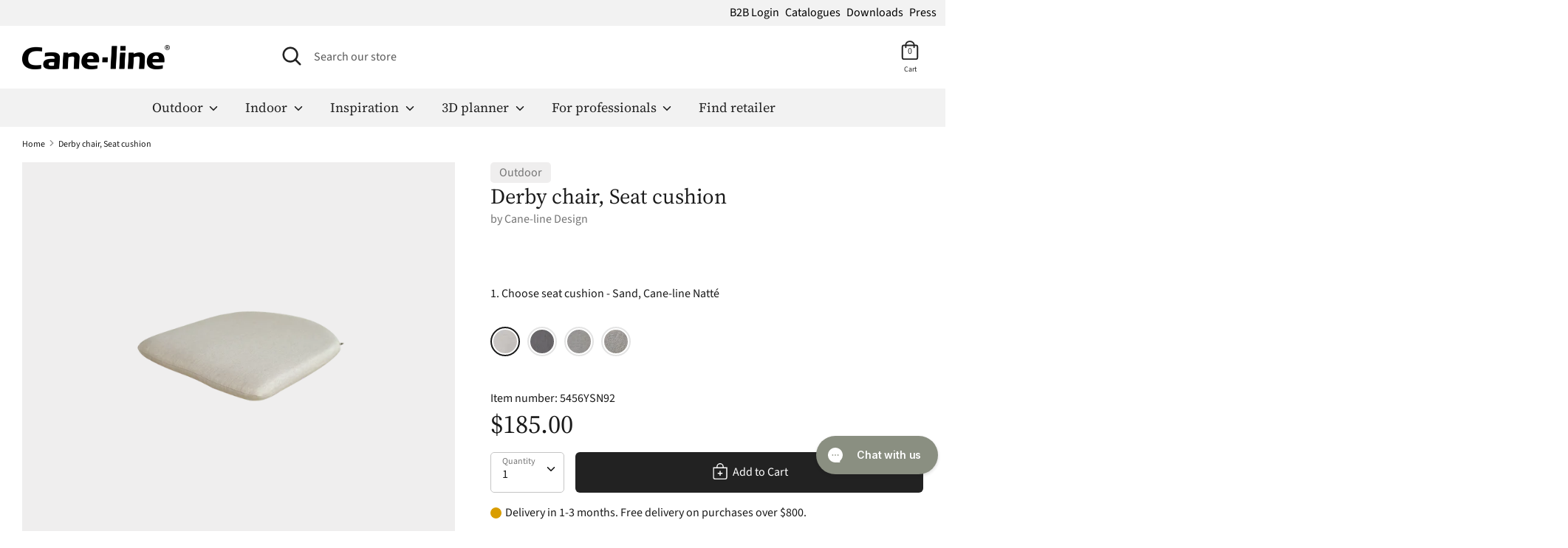

--- FILE ---
content_type: text/html; charset=utf-8
request_url: https://cane-line.com/products/seat-cushion-derby-chair
body_size: 46905
content:
<!doctype html>
    <html class="no-js supports-no-cookies" lang="en">
    <head>     
  <script defer type="module" src="https://um.sikane.io/check.js"></script>
  <script defer src="//cane-line.com/cdn/shop/t/36/assets/turbo.js?v=96104495899472651171764229855" data-website-id="156cf37c-4944-4c7f-ac77-24e50cba2825"></script><script async src="https://ajax.googleapis.com/ajax/libs/jquery/3.5.1/jquery.min.js"></script>
      
<!-- Hard redirect - ONLY FOR US,CA,AUS -->
    <script>
(function(g,e,o,t,a,r,ge,tl,y,s){
g.getElementsByTagName(o)[0].insertAdjacentHTML('afterbegin','<style id="georedirect1675928669983style">body{opacity:0.0 !important;}</style>');
s=function(){g.getElementById('georedirect1675928669983style').innerHTML='body{opacity:1.0 !important;}';};
t=g.getElementsByTagName(o)[0];y=g.createElement(e);y.async=true;
y.src='https://geotargetly-api-1.com/gr?id=-NNp7VuYMtzy9BWapeVR&refurl='+g.referrer+'&winurl='+encodeURIComponent(window.location);
t.parentNode.insertBefore(y,t);y.onerror=function(){s()};
georedirect1675928669983loaded=function(redirect){var to=0;if(redirect){to=5000};
setTimeout(function(){s();},to)};
})(document,'script','head');
</script>
<!-- Hard redirect - END -->     

      <!-- Boost v1.2.7 -->
      <meta name="google-site-verification" content="3TUT9xw7RYqtudIdWvLTINB1idVqDZ9TCPBuq1Xw9mg" />
      <meta charset="utf-8">
      <meta http-equiv="X-UA-Compatible" content="IE=edge">
      <meta name="viewport" content="width=device-width,initial-scale=1">
      <meta name="theme-color" content="">
      <meta http-equiv="content-language" content="en">
      <link rel="canonical" href="https://cane-line.com/products/seat-cushion-derby-chair">
      
<link rel="alternate" hreflang="x-default" href="https://cane-line.com/products/seat-cushion-derby-chair" />
<link rel="alternate" href="https://cane-line.com/products/seat-cushion-derby-chair" hreflang="en" />
<link rel="alternate" href="https://cane-line.us/products/seat-cushion-derby-chair" hreflang="en-US" />
<link rel="alternate" href="https://cane-line.ca/products/seat-cushion-derby-chair" hreflang="en-CA" />
<link rel="alternate" href="https://cane-line.co.uk/products/seat-cushion-derby-chair" hreflang="en-GB" />
<link rel="alternate" href="https://cane-line.com.au/products/seat-cushion-derby-chair" hreflang="en-AU" />
<link rel="alternate" href="https://cane-line.dk/products/seat-cushion-derby-chair" hreflang="da" />
<link rel="alternate" href="https://cane-line.de/products/seat-cushion-derby-chair" hreflang="de" />
<link rel="alternate" href="https://cane-line.ch/products/seat-cushion-derby-chair" hreflang="de-CH" />
<link rel="alternate" href="https://cane-line.se/products/seat-cushion-derby-chair" hreflang="sv" />
<link rel="alternate" href="https://cane-line.no/products/seat-cushion-derby-chair" hreflang="no" />
<link rel="alternate" href="https://cane-line.es/products/seat-cushion-derby-chair" hreflang="es" />
<link rel="alternate" href="https://cane-line.fr/products/seat-cushion-derby-chair" hreflang="fr" />
<link rel="alternate" href="https://cane-line.nl/products/seat-cushion-derby-chair" hreflang="nl" />
<link rel="alternate" href="https://cane-line.be/products/seat-cushion-derby-chair" hreflang="nl-BE" />
<link rel="alternate" href="https://cane-line.eu/products/seat-cushion-derby-chair" hreflang="en-CZ" />
<link rel="alternate" href="https://cane-line.eu/products/seat-cushion-derby-chair" hreflang="en-FI" />
<link rel="alternate" href="https://cane-line.eu/products/seat-cushion-derby-chair" hreflang="en-HU" />
<link rel="alternate" href="https://cane-line.eu/products/seat-cushion-derby-chair" hreflang="en-IE" />
<link rel="alternate" href="https://cane-line.eu/products/seat-cushion-derby-chair" hreflang="en-IT" />
<link rel="alternate" href="https://cane-line.eu/products/seat-cushion-derby-chair" hreflang="en-LT" />
<link rel="alternate" href="https://cane-line.eu/products/seat-cushion-derby-chair" hreflang="en-MC" />
<link rel="alternate" href="https://cane-line.eu/products/seat-cushion-derby-chair" hreflang="en-PT" />
<link rel="alternate" href="https://cane-line.eu/products/seat-cushion-derby-chair" hreflang="en-RO" />
<link rel="alternate" href="https://cane-line.eu/products/seat-cushion-derby-chair" hreflang="en-SK" />
<link rel="alternate" href="https://cane-line.eu/products/seat-cushion-derby-chair" hreflang="en-LU" />
<link rel="alternate" href="https://cane-line.eu/products/seat-cushion-derby-chair" hreflang="en-HR" />
<link rel="alternate" href="https://cane-line.eu/products/seat-cushion-derby-chair" hreflang="en-EE" />
<link rel="alternate" href="https://cane-line.eu/products/seat-cushion-derby-chair" hreflang="en-LV" />
<link rel="alternate" href="https://cane-line.eu/products/seat-cushion-derby-chair" hreflang="en-PL" />
<link rel="alternate" href="https://cane-line.eu/products/seat-cushion-derby-chair" hreflang="en-GR" />
<link rel="alternate" href="https://cane-line.eu/products/seat-cushion-derby-chair" hreflang="en-BG" />

      <meta name="google-site-verification" content="4OS65THyWaRjEdH0i1Ga2qtauE-duQmOQlUfWHt5whE" />
      <meta name="p:domain_verify" content="0488bf061e7fdb1891bcaee0648d418a"/>
    

<!-- Cookie bot script start! -->
<!-- <script id="Cookiebot" src="https://consent.cookiebot.com/uc.js" data-cbid="3a843282-09af-4b98-93c5-6dfd8290f103" data-blockingmode="auto" type="text/javascript" defer></script> -->
<!-- Cookie bot script end! -->        
      
      
        <link rel="shortcut icon" href="//cane-line.com/cdn/shop/files/Cane-line_favicon_03e86bb9-fc71-46bb-bfef-be8a6dffbbdb_32x32.jpg?v=1614759976" type="image/png">
      
    
      
      <title>
        Cane-line Seat cushion for Derby chair - Exclusive Danish design furniture
        
        
        
          &ndash; Cane-line.com
        
      </title>
    
      
        <meta name="description" content="Cane-line Seat cushion for Derby chair - comfortable high-end cushions - see selection">
      
    
      




<meta property="og:site_name" content="Cane-line.com">
<meta property="og:url" content="https://cane-line.com/products/seat-cushion-derby-chair">
<meta property="og:title" content="Derby chair, Seat cushion">
<meta property="og:type" content="product">
<meta property="og:description" content="Cane-line Seat cushion for Derby chair - comfortable high-end cushions - see selection">

  <meta property="og:price:amount" content="140.00">
  <meta property="og:price:currency" content="USD">

<meta property="og:image" content="http://cane-line.com/cdn/shop/files/5456YN307_1883_7aef8594-6ed3-42c7-9c97-96abaf5ed176_1200x1200.png?v=1749610116"><meta property="og:image" content="http://cane-line.com/cdn/shop/files/5412ROT_5456YS97_5456RYS97_149_1200x1200.png?v=1749092610"><meta property="og:image" content="http://cane-line.com/cdn/shop/files/5456YSN92_7123_1200x1200.png?v=1752669378">
<meta property="og:image:secure_url" content="https://cane-line.com/cdn/shop/files/5456YN307_1883_7aef8594-6ed3-42c7-9c97-96abaf5ed176_1200x1200.png?v=1749610116"><meta property="og:image:secure_url" content="https://cane-line.com/cdn/shop/files/5412ROT_5456YS97_5456RYS97_149_1200x1200.png?v=1749092610"><meta property="og:image:secure_url" content="https://cane-line.com/cdn/shop/files/5456YSN92_7123_1200x1200.png?v=1752669378">


<meta name="twitter:card" content="summary_large_image">
<meta name="twitter:title" content="Derby chair, Seat cushion">
<meta name="twitter:description" content="Cane-line Seat cushion for Derby chair - comfortable high-end cushions - see selection">


  <link href="//cane-line.com/cdn/shop/t/36/assets/theme.scss.css?v=54066209318647293731764250169" rel="stylesheet" type="text/css" media="all" />
      
      
      
      

  <script>
(function(g,e,o,t,a,r,ge,tl,y,s){
t=g.getElementsByTagName(e)[0];y=g.createElement(e);y.defer=true;
y.src='https://geotargetly-api-2.com/gr?id=-Lzq1gZHqxXb3VuzJxqW&refurl='+g.referrer+'&winurl='+encodeURIComponent(window.location);
t.parentNode.insertBefore(y,t);
})(document,'script');
  </script>

    <!-- TrustBox script -->
    <script type="text/javascript" src="//widget.trustpilot.com/bootstrap/v5/tp.widget.bootstrap.min.js" defer></script>
    <!-- End TrustBox script -->   
    <!-- Hotjar Tracking Code for https://cane-line.com/ -->
    <script>
        (function(h,o,t,j,a,r){
            h.hj=h.hj||function(){(h.hj.q=h.hj.q||[]).push(arguments)};
            h._hjSettings={hjid:1629723,hjsv:6};
            a=o.getElementsByTagName('head')[0];
            r=o.createElement('script');r.defer=1;
            r.src=t+h._hjSettings.hjid+j+h._hjSettings.hjsv;
            a.appendChild(r);
        })(window,document,'https://static.hotjar.com/c/hotjar-','.js?sv=');
    </script>
    
      <script>
        document.documentElement.className = document.documentElement.className.replace('no-js', 'js');
    
        window.theme = {
          strings: {
            addToCart: "Add to Cart",
            soldOut: "Sold Out",
            unavailable: "Unavailable"
          },
          moneyFormat: "${{amount}} USD",
          Currency: {
            shopCurrency: 'USD',
            defaultCurrency: 'USD',
            default_money_with_currency_format: "${{amount}} USD",
            default_money_format: "${{amount}} USD"
          }
        };
      </script>
      
    
      
    
      <!--[if (gt IE 9)|!(IE)]><!--><script src="//cane-line.com/cdn/shop/t/36/assets/vendor.js?v=36858582148374501871764229855" defer></script><!--<![endif]-->
      <!--[if lt IE 9]><script src="//cane-line.com/cdn/shop/t/36/assets/vendor.js?v=36858582148374501871764229855"></script><![endif]-->
    
      <!--[if (gt IE 9)|!(IE)]><!--><script src="//cane-line.com/cdn/shop/t/36/assets/theme.js?v=159451302642324525171764229867" defer></script><!--<![endif]-->
      <!--[if lt IE 9]><script src="//cane-line.com/cdn/shop/t/36/assets/theme.js?v=159451302642324525171764229867"></script><![endif]-->
    
      
        <script src="//cane-line.com/cdn/shop/t/36/assets/moment-with-locales.min.js?v=22215161512747434921764229855" defer></script>
      
    
      <script>window.performance && window.performance.mark && window.performance.mark('shopify.content_for_header.start');</script><meta name="facebook-domain-verification" content="hejpl19aaooetpji03albqra2rblxu">
<meta id="shopify-digital-wallet" name="shopify-digital-wallet" content="/24947996/digital_wallets/dialog">
<meta name="shopify-checkout-api-token" content="199e741b6301392387b07ef7a83ea53a">
<meta id="in-context-paypal-metadata" data-shop-id="24947996" data-venmo-supported="false" data-environment="production" data-locale="en_US" data-paypal-v4="true" data-currency="USD">
<link rel="alternate" type="application/json+oembed" href="https://cane-line.com/products/seat-cushion-derby-chair.oembed">
<script async="async" src="/checkouts/internal/preloads.js?locale=en-US"></script>
<link rel="preconnect" href="https://shop.app" crossorigin="anonymous">
<script async="async" src="https://shop.app/checkouts/internal/preloads.js?locale=en-US&shop_id=24947996" crossorigin="anonymous"></script>
<script id="apple-pay-shop-capabilities" type="application/json">{"shopId":24947996,"countryCode":"DK","currencyCode":"USD","merchantCapabilities":["supports3DS"],"merchantId":"gid:\/\/shopify\/Shop\/24947996","merchantName":"Cane-line.com","requiredBillingContactFields":["postalAddress","email","phone"],"requiredShippingContactFields":["postalAddress","email","phone"],"shippingType":"shipping","supportedNetworks":["visa","maestro","masterCard","amex"],"total":{"type":"pending","label":"Cane-line.com","amount":"1.00"},"shopifyPaymentsEnabled":true,"supportsSubscriptions":true}</script>
<script id="shopify-features" type="application/json">{"accessToken":"199e741b6301392387b07ef7a83ea53a","betas":["rich-media-storefront-analytics"],"domain":"cane-line.com","predictiveSearch":true,"shopId":24947996,"locale":"en"}</script>
<script>var Shopify = Shopify || {};
Shopify.shop = "canelinedemo.myshopify.com";
Shopify.locale = "en";
Shopify.currency = {"active":"USD","rate":"1.0"};
Shopify.country = "US";
Shopify.theme = {"name":"live-20251127-0750-f55edcc","id":184748605806,"schema_name":"Boost","schema_version":"1.2.7","theme_store_id":null,"role":"main"};
Shopify.theme.handle = "null";
Shopify.theme.style = {"id":null,"handle":null};
Shopify.cdnHost = "cane-line.com/cdn";
Shopify.routes = Shopify.routes || {};
Shopify.routes.root = "/";</script>
<script type="module">!function(o){(o.Shopify=o.Shopify||{}).modules=!0}(window);</script>
<script>!function(o){function n(){var o=[];function n(){o.push(Array.prototype.slice.apply(arguments))}return n.q=o,n}var t=o.Shopify=o.Shopify||{};t.loadFeatures=n(),t.autoloadFeatures=n()}(window);</script>
<script>
  window.ShopifyPay = window.ShopifyPay || {};
  window.ShopifyPay.apiHost = "shop.app\/pay";
  window.ShopifyPay.redirectState = null;
</script>
<script id="shop-js-analytics" type="application/json">{"pageType":"product"}</script>
<script defer="defer" async type="module" src="//cane-line.com/cdn/shopifycloud/shop-js/modules/v2/client.init-shop-cart-sync_BT-GjEfc.en.esm.js"></script>
<script defer="defer" async type="module" src="//cane-line.com/cdn/shopifycloud/shop-js/modules/v2/chunk.common_D58fp_Oc.esm.js"></script>
<script defer="defer" async type="module" src="//cane-line.com/cdn/shopifycloud/shop-js/modules/v2/chunk.modal_xMitdFEc.esm.js"></script>
<script type="module">
  await import("//cane-line.com/cdn/shopifycloud/shop-js/modules/v2/client.init-shop-cart-sync_BT-GjEfc.en.esm.js");
await import("//cane-line.com/cdn/shopifycloud/shop-js/modules/v2/chunk.common_D58fp_Oc.esm.js");
await import("//cane-line.com/cdn/shopifycloud/shop-js/modules/v2/chunk.modal_xMitdFEc.esm.js");

  window.Shopify.SignInWithShop?.initShopCartSync?.({"fedCMEnabled":true,"windoidEnabled":true});

</script>
<script>
  window.Shopify = window.Shopify || {};
  if (!window.Shopify.featureAssets) window.Shopify.featureAssets = {};
  window.Shopify.featureAssets['shop-js'] = {"shop-cart-sync":["modules/v2/client.shop-cart-sync_DZOKe7Ll.en.esm.js","modules/v2/chunk.common_D58fp_Oc.esm.js","modules/v2/chunk.modal_xMitdFEc.esm.js"],"init-fed-cm":["modules/v2/client.init-fed-cm_B6oLuCjv.en.esm.js","modules/v2/chunk.common_D58fp_Oc.esm.js","modules/v2/chunk.modal_xMitdFEc.esm.js"],"shop-cash-offers":["modules/v2/client.shop-cash-offers_D2sdYoxE.en.esm.js","modules/v2/chunk.common_D58fp_Oc.esm.js","modules/v2/chunk.modal_xMitdFEc.esm.js"],"shop-login-button":["modules/v2/client.shop-login-button_QeVjl5Y3.en.esm.js","modules/v2/chunk.common_D58fp_Oc.esm.js","modules/v2/chunk.modal_xMitdFEc.esm.js"],"pay-button":["modules/v2/client.pay-button_DXTOsIq6.en.esm.js","modules/v2/chunk.common_D58fp_Oc.esm.js","modules/v2/chunk.modal_xMitdFEc.esm.js"],"shop-button":["modules/v2/client.shop-button_DQZHx9pm.en.esm.js","modules/v2/chunk.common_D58fp_Oc.esm.js","modules/v2/chunk.modal_xMitdFEc.esm.js"],"avatar":["modules/v2/client.avatar_BTnouDA3.en.esm.js"],"init-windoid":["modules/v2/client.init-windoid_CR1B-cfM.en.esm.js","modules/v2/chunk.common_D58fp_Oc.esm.js","modules/v2/chunk.modal_xMitdFEc.esm.js"],"init-shop-for-new-customer-accounts":["modules/v2/client.init-shop-for-new-customer-accounts_C_vY_xzh.en.esm.js","modules/v2/client.shop-login-button_QeVjl5Y3.en.esm.js","modules/v2/chunk.common_D58fp_Oc.esm.js","modules/v2/chunk.modal_xMitdFEc.esm.js"],"init-shop-email-lookup-coordinator":["modules/v2/client.init-shop-email-lookup-coordinator_BI7n9ZSv.en.esm.js","modules/v2/chunk.common_D58fp_Oc.esm.js","modules/v2/chunk.modal_xMitdFEc.esm.js"],"init-shop-cart-sync":["modules/v2/client.init-shop-cart-sync_BT-GjEfc.en.esm.js","modules/v2/chunk.common_D58fp_Oc.esm.js","modules/v2/chunk.modal_xMitdFEc.esm.js"],"shop-toast-manager":["modules/v2/client.shop-toast-manager_DiYdP3xc.en.esm.js","modules/v2/chunk.common_D58fp_Oc.esm.js","modules/v2/chunk.modal_xMitdFEc.esm.js"],"init-customer-accounts":["modules/v2/client.init-customer-accounts_D9ZNqS-Q.en.esm.js","modules/v2/client.shop-login-button_QeVjl5Y3.en.esm.js","modules/v2/chunk.common_D58fp_Oc.esm.js","modules/v2/chunk.modal_xMitdFEc.esm.js"],"init-customer-accounts-sign-up":["modules/v2/client.init-customer-accounts-sign-up_iGw4briv.en.esm.js","modules/v2/client.shop-login-button_QeVjl5Y3.en.esm.js","modules/v2/chunk.common_D58fp_Oc.esm.js","modules/v2/chunk.modal_xMitdFEc.esm.js"],"shop-follow-button":["modules/v2/client.shop-follow-button_CqMgW2wH.en.esm.js","modules/v2/chunk.common_D58fp_Oc.esm.js","modules/v2/chunk.modal_xMitdFEc.esm.js"],"checkout-modal":["modules/v2/client.checkout-modal_xHeaAweL.en.esm.js","modules/v2/chunk.common_D58fp_Oc.esm.js","modules/v2/chunk.modal_xMitdFEc.esm.js"],"shop-login":["modules/v2/client.shop-login_D91U-Q7h.en.esm.js","modules/v2/chunk.common_D58fp_Oc.esm.js","modules/v2/chunk.modal_xMitdFEc.esm.js"],"lead-capture":["modules/v2/client.lead-capture_BJmE1dJe.en.esm.js","modules/v2/chunk.common_D58fp_Oc.esm.js","modules/v2/chunk.modal_xMitdFEc.esm.js"],"payment-terms":["modules/v2/client.payment-terms_Ci9AEqFq.en.esm.js","modules/v2/chunk.common_D58fp_Oc.esm.js","modules/v2/chunk.modal_xMitdFEc.esm.js"]};
</script>
<script>(function() {
  var isLoaded = false;
  function asyncLoad() {
    if (isLoaded) return;
    isLoaded = true;
    var urls = ["https:\/\/cdn.gethypervisual.com\/assets\/hypervisual.js?shop=canelinedemo.myshopify.com","https:\/\/inffuse-platform.appspot.com\/plugins\/shopify\/loader.js?app=calendar\u0026shop=canelinedemo.myshopify.com\u0026shop=canelinedemo.myshopify.com","https:\/\/cdn1.stamped.io\/files\/widget.min.js?shop=canelinedemo.myshopify.com","https:\/\/storage.nfcube.com\/instafeed-f5424381187002064756062791931f40.js?shop=canelinedemo.myshopify.com"];
    for (var i = 0; i < urls.length; i++) {
      var s = document.createElement('script');
      s.type = 'text/javascript';
      s.async = true;
      s.src = urls[i];
      var x = document.getElementsByTagName('script')[0];
      x.parentNode.insertBefore(s, x);
    }
  };
  if(window.attachEvent) {
    window.attachEvent('onload', asyncLoad);
  } else {
    window.addEventListener('load', asyncLoad, false);
  }
})();</script>
<script id="__st">var __st={"a":24947996,"offset":3600,"reqid":"dccec825-96b9-46ca-b800-fca2d862a825-1769080043","pageurl":"cane-line.com\/products\/seat-cushion-derby-chair","u":"984684a3d86c","p":"product","rtyp":"product","rid":788048642101};</script>
<script>window.ShopifyPaypalV4VisibilityTracking = true;</script>
<script id="captcha-bootstrap">!function(){'use strict';const t='contact',e='account',n='new_comment',o=[[t,t],['blogs',n],['comments',n],[t,'customer']],c=[[e,'customer_login'],[e,'guest_login'],[e,'recover_customer_password'],[e,'create_customer']],r=t=>t.map((([t,e])=>`form[action*='/${t}']:not([data-nocaptcha='true']) input[name='form_type'][value='${e}']`)).join(','),a=t=>()=>t?[...document.querySelectorAll(t)].map((t=>t.form)):[];function s(){const t=[...o],e=r(t);return a(e)}const i='password',u='form_key',d=['recaptcha-v3-token','g-recaptcha-response','h-captcha-response',i],f=()=>{try{return window.sessionStorage}catch{return}},m='__shopify_v',_=t=>t.elements[u];function p(t,e,n=!1){try{const o=window.sessionStorage,c=JSON.parse(o.getItem(e)),{data:r}=function(t){const{data:e,action:n}=t;return t[m]||n?{data:e,action:n}:{data:t,action:n}}(c);for(const[e,n]of Object.entries(r))t.elements[e]&&(t.elements[e].value=n);n&&o.removeItem(e)}catch(o){console.error('form repopulation failed',{error:o})}}const l='form_type',E='cptcha';function T(t){t.dataset[E]=!0}const w=window,h=w.document,L='Shopify',v='ce_forms',y='captcha';let A=!1;((t,e)=>{const n=(g='f06e6c50-85a8-45c8-87d0-21a2b65856fe',I='https://cdn.shopify.com/shopifycloud/storefront-forms-hcaptcha/ce_storefront_forms_captcha_hcaptcha.v1.5.2.iife.js',D={infoText:'Protected by hCaptcha',privacyText:'Privacy',termsText:'Terms'},(t,e,n)=>{const o=w[L][v],c=o.bindForm;if(c)return c(t,g,e,D).then(n);var r;o.q.push([[t,g,e,D],n]),r=I,A||(h.body.append(Object.assign(h.createElement('script'),{id:'captcha-provider',async:!0,src:r})),A=!0)});var g,I,D;w[L]=w[L]||{},w[L][v]=w[L][v]||{},w[L][v].q=[],w[L][y]=w[L][y]||{},w[L][y].protect=function(t,e){n(t,void 0,e),T(t)},Object.freeze(w[L][y]),function(t,e,n,w,h,L){const[v,y,A,g]=function(t,e,n){const i=e?o:[],u=t?c:[],d=[...i,...u],f=r(d),m=r(i),_=r(d.filter((([t,e])=>n.includes(e))));return[a(f),a(m),a(_),s()]}(w,h,L),I=t=>{const e=t.target;return e instanceof HTMLFormElement?e:e&&e.form},D=t=>v().includes(t);t.addEventListener('submit',(t=>{const e=I(t);if(!e)return;const n=D(e)&&!e.dataset.hcaptchaBound&&!e.dataset.recaptchaBound,o=_(e),c=g().includes(e)&&(!o||!o.value);(n||c)&&t.preventDefault(),c&&!n&&(function(t){try{if(!f())return;!function(t){const e=f();if(!e)return;const n=_(t);if(!n)return;const o=n.value;o&&e.removeItem(o)}(t);const e=Array.from(Array(32),(()=>Math.random().toString(36)[2])).join('');!function(t,e){_(t)||t.append(Object.assign(document.createElement('input'),{type:'hidden',name:u})),t.elements[u].value=e}(t,e),function(t,e){const n=f();if(!n)return;const o=[...t.querySelectorAll(`input[type='${i}']`)].map((({name:t})=>t)),c=[...d,...o],r={};for(const[a,s]of new FormData(t).entries())c.includes(a)||(r[a]=s);n.setItem(e,JSON.stringify({[m]:1,action:t.action,data:r}))}(t,e)}catch(e){console.error('failed to persist form',e)}}(e),e.submit())}));const S=(t,e)=>{t&&!t.dataset[E]&&(n(t,e.some((e=>e===t))),T(t))};for(const o of['focusin','change'])t.addEventListener(o,(t=>{const e=I(t);D(e)&&S(e,y())}));const B=e.get('form_key'),M=e.get(l),P=B&&M;t.addEventListener('DOMContentLoaded',(()=>{const t=y();if(P)for(const e of t)e.elements[l].value===M&&p(e,B);[...new Set([...A(),...v().filter((t=>'true'===t.dataset.shopifyCaptcha))])].forEach((e=>S(e,t)))}))}(h,new URLSearchParams(w.location.search),n,t,e,['guest_login'])})(!0,!0)}();</script>
<script integrity="sha256-4kQ18oKyAcykRKYeNunJcIwy7WH5gtpwJnB7kiuLZ1E=" data-source-attribution="shopify.loadfeatures" defer="defer" src="//cane-line.com/cdn/shopifycloud/storefront/assets/storefront/load_feature-a0a9edcb.js" crossorigin="anonymous"></script>
<script crossorigin="anonymous" defer="defer" src="//cane-line.com/cdn/shopifycloud/storefront/assets/shopify_pay/storefront-65b4c6d7.js?v=20250812"></script>
<script data-source-attribution="shopify.dynamic_checkout.dynamic.init">var Shopify=Shopify||{};Shopify.PaymentButton=Shopify.PaymentButton||{isStorefrontPortableWallets:!0,init:function(){window.Shopify.PaymentButton.init=function(){};var t=document.createElement("script");t.src="https://cane-line.com/cdn/shopifycloud/portable-wallets/latest/portable-wallets.en.js",t.type="module",document.head.appendChild(t)}};
</script>
<script data-source-attribution="shopify.dynamic_checkout.buyer_consent">
  function portableWalletsHideBuyerConsent(e){var t=document.getElementById("shopify-buyer-consent"),n=document.getElementById("shopify-subscription-policy-button");t&&n&&(t.classList.add("hidden"),t.setAttribute("aria-hidden","true"),n.removeEventListener("click",e))}function portableWalletsShowBuyerConsent(e){var t=document.getElementById("shopify-buyer-consent"),n=document.getElementById("shopify-subscription-policy-button");t&&n&&(t.classList.remove("hidden"),t.removeAttribute("aria-hidden"),n.addEventListener("click",e))}window.Shopify?.PaymentButton&&(window.Shopify.PaymentButton.hideBuyerConsent=portableWalletsHideBuyerConsent,window.Shopify.PaymentButton.showBuyerConsent=portableWalletsShowBuyerConsent);
</script>
<script data-source-attribution="shopify.dynamic_checkout.cart.bootstrap">document.addEventListener("DOMContentLoaded",(function(){function t(){return document.querySelector("shopify-accelerated-checkout-cart, shopify-accelerated-checkout")}if(t())Shopify.PaymentButton.init();else{new MutationObserver((function(e,n){t()&&(Shopify.PaymentButton.init(),n.disconnect())})).observe(document.body,{childList:!0,subtree:!0})}}));
</script>
<link id="shopify-accelerated-checkout-styles" rel="stylesheet" media="screen" href="https://cane-line.com/cdn/shopifycloud/portable-wallets/latest/accelerated-checkout-backwards-compat.css" crossorigin="anonymous">
<style id="shopify-accelerated-checkout-cart">
        #shopify-buyer-consent {
  margin-top: 1em;
  display: inline-block;
  width: 100%;
}

#shopify-buyer-consent.hidden {
  display: none;
}

#shopify-subscription-policy-button {
  background: none;
  border: none;
  padding: 0;
  text-decoration: underline;
  font-size: inherit;
  cursor: pointer;
}

#shopify-subscription-policy-button::before {
  box-shadow: none;
}

      </style>
<script id="sections-script" data-sections="product-template,product-recommendations" defer="defer" src="//cane-line.com/cdn/shop/t/36/compiled_assets/scripts.js?v=4564"></script>
<script id="snippets-script" data-snippets="cl-product-accordian-block" defer="defer" src="//cane-line.com/cdn/shop/t/36/compiled_assets/snippet-scripts.js?v=4564"></script>
<script>window.performance && window.performance.mark && window.performance.mark('shopify.content_for_header.end');</script>


      <!-- Start of Clerk.io E-commerce Personalisation tool - www.clerk.io -->
      <script type="text/javascript">
        (function (w, d) {
          var e = d.createElement("script");
          e.type = "text/javascript";
          e.async = true;
          e.src =
            (d.location.protocol == "https:" ? "https" : "http") +
            "://cdn.clerk.io/clerk.js";
          var s = d.getElementsByTagName("script")[0];
          s.parentNode.insertBefore(e, s);
          w.__clerk_q = w.__clerk_q || [];
          w.Clerk =
            w.Clerk ||
            function () {
              w.__clerk_q.push(arguments);
            };
        })(window, document);
        let publicKey = "ktx0EdpplQraMvNAyseVFJJfvfh96iuB";
        Clerk("config", {
          key: publicKey,
          formatters: {
            currency_converter: function (price) {
              var converted_price = price * Shopify.currency.rate;
              return converted_price.toString();
            },
          },
          globals: {
            currency_iso: "USD",
            currency_symbol: "$",
          },
        });
        document.addEventListener("DOMContentLoaded", (e) => {
          (async function fetchVisitorId() {
            let visitorId = window.sessionStorage.getItem("visitor_id");
            try {
              if (!visitorId) {
                const response = await fetch(
                  `https://api.clerk.io/v2/misc/visitor_id?key=${publicKey}&visitor=auto`
                );
                const data = await response.json();
                visitorId = data.visitor;
                window.sessionStorage.setItem("visitor_id", data.visitor);
              }
              Clerk("config", { visitor: visitorId });
            } catch (error) {
              console.error("Error:", error);
            } finally {
              window.Shopify.analytics.publish("clerk_pixel_context", {
                localeApiKey: publicKey,
                visitor: visitorId,
              });
            }
          })();
          Clerk(
            "on",
            "rendered",
            "#clerk-live-search,#category-page-popular",
            function () {
              StampedFn.loadBadges();
            }
          );
          window.addEventListener("load", function () {
            Clerk("on", "rendered", function () {
              StampedFn.loadBadges();
            });
          });
        });
        // Clerk onrender GA4.view_item_list
let ga4Delay;
Clerk('on','rendered',function(content, data){
clearTimeout(ga4Delay);
ga4Delay = setTimeout(function() {
    let items = [];
    data.products.forEach(function(p, i) {
    items.push({
        affiliation: window.location.hostname,
        item_id: p.sku[0],
        item_name: p.name,
        index: i,
        currency: theme.Currency.shopCurrency,
        price: p.price_min,
        location_id: 'ChIJgQHxr16HyUwRfsm1Otz7YOw'});
    });
    window.dataLayer = window.dataLayer || [];
    window.dataLayer.push({ecommerce: null});
    window.dataLayer.push({
    event: 'view_item_list',
    ecommerce: {
        item_list_name: data.headline,
        items: items,
    }
    });
}, 1000);
});
      </script>
      <!-- End of Clerk.io E-commerce Personalisation tool - www.clerk.io -->
    <span 
      class="clerk" 
      id="clerk-live-search"
      data-template="@live-search"
      data-instant-search-suggestions="6"
      data-instant-search-categories="6"
      data-instant-search-pages="6" 
      data-instant-search='#open-search-bar, #mobile-search-bar'
      data-instant-search-positioning='center'>
    </span>
    
      <style>
        .snize-ac-results {
            display:none !important;
        }
        .clerk .stamped-badge-caption, #clerk-search-results .stamped-badge-caption{
        display:none !important;
        }
        .star-wrap {
        visibility: visible !important;
        height:30px;
        }
        .clerk-price-0-2-0-6-14981 {
        line-height: 10px;
        }
        #stamped-reviews-widget[data-widget-type=carousel] .stamped-carousel-scroll .stamped-reviews-title, #stamped-reviews-widget[data-widget-type=carousel] .stamped-carousel-scroll .stamped-reviews-image, #stamped-reviews-widget[data-widget-type=carousel] .stamped-carousel-scroll .stamped-reviews-product-title { pointer-events: none; }
      </style>
    
      <!-- Adform Tracking Code BEGIN  JP samarbejde-->
    <script type="text/javascript">
        window._adftrack = Array.isArray(window._adftrack) ? window._adftrack : (window._adftrack ? [window._adftrack] : []);
        window._adftrack.push({
            pm: 1497906
        });
        (function () { var s = document.createElement('script'); s.type = 'text/javascript'; s.defer = true; s.src = 'https://track.adform.net/serving/scripts/trackpoint/async/'; var x = document.getElementsByTagName('script')[0]; x.parentNode.insertBefore(s, x); })();
    
    </script> 
    <!-- BEGIN app block: shopify://apps/klaviyo-email-marketing-sms/blocks/klaviyo-onsite-embed/2632fe16-c075-4321-a88b-50b567f42507 -->












  <script async src="https://static.klaviyo.com/onsite/js/YcPdVr/klaviyo.js?company_id=YcPdVr"></script>
  <script>!function(){if(!window.klaviyo){window._klOnsite=window._klOnsite||[];try{window.klaviyo=new Proxy({},{get:function(n,i){return"push"===i?function(){var n;(n=window._klOnsite).push.apply(n,arguments)}:function(){for(var n=arguments.length,o=new Array(n),w=0;w<n;w++)o[w]=arguments[w];var t="function"==typeof o[o.length-1]?o.pop():void 0,e=new Promise((function(n){window._klOnsite.push([i].concat(o,[function(i){t&&t(i),n(i)}]))}));return e}}})}catch(n){window.klaviyo=window.klaviyo||[],window.klaviyo.push=function(){var n;(n=window._klOnsite).push.apply(n,arguments)}}}}();</script>

  
    <script id="viewed_product">
      if (item == null) {
        var _learnq = _learnq || [];

        var MetafieldReviews = null
        var MetafieldYotpoRating = null
        var MetafieldYotpoCount = null
        var MetafieldLooxRating = null
        var MetafieldLooxCount = null
        var okendoProduct = null
        var okendoProductReviewCount = null
        var okendoProductReviewAverageValue = null
        try {
          // The following fields are used for Customer Hub recently viewed in order to add reviews.
          // This information is not part of __kla_viewed. Instead, it is part of __kla_viewed_reviewed_items
          MetafieldReviews = {"rating":{"scale_min":"1.0","scale_max":"5.0","value":"5.0"},"rating_count":0};
          MetafieldYotpoRating = null
          MetafieldYotpoCount = null
          MetafieldLooxRating = null
          MetafieldLooxCount = null

          okendoProduct = null
          // If the okendo metafield is not legacy, it will error, which then requires the new json formatted data
          if (okendoProduct && 'error' in okendoProduct) {
            okendoProduct = null
          }
          okendoProductReviewCount = okendoProduct ? okendoProduct.reviewCount : null
          okendoProductReviewAverageValue = okendoProduct ? okendoProduct.reviewAverageValue : null
        } catch (error) {
          console.error('Error in Klaviyo onsite reviews tracking:', error);
        }

        var item = {
          Name: "Derby chair, Seat cushion",
          ProductID: 788048642101,
          Categories: ["Cane-line Design","Derby","Outdoor chairs","Outdoor collection","Outdoor cushions","Outdoor cushions for chairs"],
          ImageURL: "https://cane-line.com/cdn/shop/files/5456YN307_1883_7aef8594-6ed3-42c7-9c97-96abaf5ed176_grande.png?v=1749610116",
          URL: "https://cane-line.com/products/seat-cushion-derby-chair",
          Brand: "Cane-line Design",
          Price: "$140.00 USD",
          Value: "140.00",
          CompareAtPrice: "$0.00 USD"
        };
        _learnq.push(['track', 'Viewed Product', item]);
        _learnq.push(['trackViewedItem', {
          Title: item.Name,
          ItemId: item.ProductID,
          Categories: item.Categories,
          ImageUrl: item.ImageURL,
          Url: item.URL,
          Metadata: {
            Brand: item.Brand,
            Price: item.Price,
            Value: item.Value,
            CompareAtPrice: item.CompareAtPrice
          },
          metafields:{
            reviews: MetafieldReviews,
            yotpo:{
              rating: MetafieldYotpoRating,
              count: MetafieldYotpoCount,
            },
            loox:{
              rating: MetafieldLooxRating,
              count: MetafieldLooxCount,
            },
            okendo: {
              rating: okendoProductReviewAverageValue,
              count: okendoProductReviewCount,
            }
          }
        }]);
      }
    </script>
  




  <script>
    window.klaviyoReviewsProductDesignMode = false
  </script>







<!-- END app block --><!-- BEGIN app block: shopify://apps/stape-conversion-tracking/blocks/gtm/7e13c847-7971-409d-8fe0-29ec14d5f048 --><script>
  window.lsData = {};
  window.dataLayer = window.dataLayer || [];
  window.addEventListener("message", (event) => {
    if (event.data?.event) {
      window.dataLayer.push(event.data);
    }
  });
  window.dataShopStape = {
    shop: "cane-line.com",
    shopId: "24947996",
  }
</script>

<!-- END app block --><script src="https://cdn.shopify.com/extensions/019b8ed3-90b4-7b95-8e01-aa6b35f1be2e/stape-remix-29/assets/widget.js" type="text/javascript" defer="defer"></script>
<link href="https://monorail-edge.shopifysvc.com" rel="dns-prefetch">
<script>(function(){if ("sendBeacon" in navigator && "performance" in window) {try {var session_token_from_headers = performance.getEntriesByType('navigation')[0].serverTiming.find(x => x.name == '_s').description;} catch {var session_token_from_headers = undefined;}var session_cookie_matches = document.cookie.match(/_shopify_s=([^;]*)/);var session_token_from_cookie = session_cookie_matches && session_cookie_matches.length === 2 ? session_cookie_matches[1] : "";var session_token = session_token_from_headers || session_token_from_cookie || "";function handle_abandonment_event(e) {var entries = performance.getEntries().filter(function(entry) {return /monorail-edge.shopifysvc.com/.test(entry.name);});if (!window.abandonment_tracked && entries.length === 0) {window.abandonment_tracked = true;var currentMs = Date.now();var navigation_start = performance.timing.navigationStart;var payload = {shop_id: 24947996,url: window.location.href,navigation_start,duration: currentMs - navigation_start,session_token,page_type: "product"};window.navigator.sendBeacon("https://monorail-edge.shopifysvc.com/v1/produce", JSON.stringify({schema_id: "online_store_buyer_site_abandonment/1.1",payload: payload,metadata: {event_created_at_ms: currentMs,event_sent_at_ms: currentMs}}));}}window.addEventListener('pagehide', handle_abandonment_event);}}());</script>
<script id="web-pixels-manager-setup">(function e(e,d,r,n,o){if(void 0===o&&(o={}),!Boolean(null===(a=null===(i=window.Shopify)||void 0===i?void 0:i.analytics)||void 0===a?void 0:a.replayQueue)){var i,a;window.Shopify=window.Shopify||{};var t=window.Shopify;t.analytics=t.analytics||{};var s=t.analytics;s.replayQueue=[],s.publish=function(e,d,r){return s.replayQueue.push([e,d,r]),!0};try{self.performance.mark("wpm:start")}catch(e){}var l=function(){var e={modern:/Edge?\/(1{2}[4-9]|1[2-9]\d|[2-9]\d{2}|\d{4,})\.\d+(\.\d+|)|Firefox\/(1{2}[4-9]|1[2-9]\d|[2-9]\d{2}|\d{4,})\.\d+(\.\d+|)|Chrom(ium|e)\/(9{2}|\d{3,})\.\d+(\.\d+|)|(Maci|X1{2}).+ Version\/(15\.\d+|(1[6-9]|[2-9]\d|\d{3,})\.\d+)([,.]\d+|)( \(\w+\)|)( Mobile\/\w+|) Safari\/|Chrome.+OPR\/(9{2}|\d{3,})\.\d+\.\d+|(CPU[ +]OS|iPhone[ +]OS|CPU[ +]iPhone|CPU IPhone OS|CPU iPad OS)[ +]+(15[._]\d+|(1[6-9]|[2-9]\d|\d{3,})[._]\d+)([._]\d+|)|Android:?[ /-](13[3-9]|1[4-9]\d|[2-9]\d{2}|\d{4,})(\.\d+|)(\.\d+|)|Android.+Firefox\/(13[5-9]|1[4-9]\d|[2-9]\d{2}|\d{4,})\.\d+(\.\d+|)|Android.+Chrom(ium|e)\/(13[3-9]|1[4-9]\d|[2-9]\d{2}|\d{4,})\.\d+(\.\d+|)|SamsungBrowser\/([2-9]\d|\d{3,})\.\d+/,legacy:/Edge?\/(1[6-9]|[2-9]\d|\d{3,})\.\d+(\.\d+|)|Firefox\/(5[4-9]|[6-9]\d|\d{3,})\.\d+(\.\d+|)|Chrom(ium|e)\/(5[1-9]|[6-9]\d|\d{3,})\.\d+(\.\d+|)([\d.]+$|.*Safari\/(?![\d.]+ Edge\/[\d.]+$))|(Maci|X1{2}).+ Version\/(10\.\d+|(1[1-9]|[2-9]\d|\d{3,})\.\d+)([,.]\d+|)( \(\w+\)|)( Mobile\/\w+|) Safari\/|Chrome.+OPR\/(3[89]|[4-9]\d|\d{3,})\.\d+\.\d+|(CPU[ +]OS|iPhone[ +]OS|CPU[ +]iPhone|CPU IPhone OS|CPU iPad OS)[ +]+(10[._]\d+|(1[1-9]|[2-9]\d|\d{3,})[._]\d+)([._]\d+|)|Android:?[ /-](13[3-9]|1[4-9]\d|[2-9]\d{2}|\d{4,})(\.\d+|)(\.\d+|)|Mobile Safari.+OPR\/([89]\d|\d{3,})\.\d+\.\d+|Android.+Firefox\/(13[5-9]|1[4-9]\d|[2-9]\d{2}|\d{4,})\.\d+(\.\d+|)|Android.+Chrom(ium|e)\/(13[3-9]|1[4-9]\d|[2-9]\d{2}|\d{4,})\.\d+(\.\d+|)|Android.+(UC? ?Browser|UCWEB|U3)[ /]?(15\.([5-9]|\d{2,})|(1[6-9]|[2-9]\d|\d{3,})\.\d+)\.\d+|SamsungBrowser\/(5\.\d+|([6-9]|\d{2,})\.\d+)|Android.+MQ{2}Browser\/(14(\.(9|\d{2,})|)|(1[5-9]|[2-9]\d|\d{3,})(\.\d+|))(\.\d+|)|K[Aa][Ii]OS\/(3\.\d+|([4-9]|\d{2,})\.\d+)(\.\d+|)/},d=e.modern,r=e.legacy,n=navigator.userAgent;return n.match(d)?"modern":n.match(r)?"legacy":"unknown"}(),u="modern"===l?"modern":"legacy",c=(null!=n?n:{modern:"",legacy:""})[u],f=function(e){return[e.baseUrl,"/wpm","/b",e.hashVersion,"modern"===e.buildTarget?"m":"l",".js"].join("")}({baseUrl:d,hashVersion:r,buildTarget:u}),m=function(e){var d=e.version,r=e.bundleTarget,n=e.surface,o=e.pageUrl,i=e.monorailEndpoint;return{emit:function(e){var a=e.status,t=e.errorMsg,s=(new Date).getTime(),l=JSON.stringify({metadata:{event_sent_at_ms:s},events:[{schema_id:"web_pixels_manager_load/3.1",payload:{version:d,bundle_target:r,page_url:o,status:a,surface:n,error_msg:t},metadata:{event_created_at_ms:s}}]});if(!i)return console&&console.warn&&console.warn("[Web Pixels Manager] No Monorail endpoint provided, skipping logging."),!1;try{return self.navigator.sendBeacon.bind(self.navigator)(i,l)}catch(e){}var u=new XMLHttpRequest;try{return u.open("POST",i,!0),u.setRequestHeader("Content-Type","text/plain"),u.send(l),!0}catch(e){return console&&console.warn&&console.warn("[Web Pixels Manager] Got an unhandled error while logging to Monorail."),!1}}}}({version:r,bundleTarget:l,surface:e.surface,pageUrl:self.location.href,monorailEndpoint:e.monorailEndpoint});try{o.browserTarget=l,function(e){var d=e.src,r=e.async,n=void 0===r||r,o=e.onload,i=e.onerror,a=e.sri,t=e.scriptDataAttributes,s=void 0===t?{}:t,l=document.createElement("script"),u=document.querySelector("head"),c=document.querySelector("body");if(l.async=n,l.src=d,a&&(l.integrity=a,l.crossOrigin="anonymous"),s)for(var f in s)if(Object.prototype.hasOwnProperty.call(s,f))try{l.dataset[f]=s[f]}catch(e){}if(o&&l.addEventListener("load",o),i&&l.addEventListener("error",i),u)u.appendChild(l);else{if(!c)throw new Error("Did not find a head or body element to append the script");c.appendChild(l)}}({src:f,async:!0,onload:function(){if(!function(){var e,d;return Boolean(null===(d=null===(e=window.Shopify)||void 0===e?void 0:e.analytics)||void 0===d?void 0:d.initialized)}()){var d=window.webPixelsManager.init(e)||void 0;if(d){var r=window.Shopify.analytics;r.replayQueue.forEach((function(e){var r=e[0],n=e[1],o=e[2];d.publishCustomEvent(r,n,o)})),r.replayQueue=[],r.publish=d.publishCustomEvent,r.visitor=d.visitor,r.initialized=!0}}},onerror:function(){return m.emit({status:"failed",errorMsg:"".concat(f," has failed to load")})},sri:function(e){var d=/^sha384-[A-Za-z0-9+/=]+$/;return"string"==typeof e&&d.test(e)}(c)?c:"",scriptDataAttributes:o}),m.emit({status:"loading"})}catch(e){m.emit({status:"failed",errorMsg:(null==e?void 0:e.message)||"Unknown error"})}}})({shopId: 24947996,storefrontBaseUrl: "https://cane-line.com",extensionsBaseUrl: "https://extensions.shopifycdn.com/cdn/shopifycloud/web-pixels-manager",monorailEndpoint: "https://monorail-edge.shopifysvc.com/unstable/produce_batch",surface: "storefront-renderer",enabledBetaFlags: ["2dca8a86"],webPixelsConfigList: [{"id":"1584103790","configuration":"{\"accountID\":\"YcPdVr\",\"webPixelConfig\":\"eyJlbmFibGVBZGRlZFRvQ2FydEV2ZW50cyI6IHRydWV9\"}","eventPayloadVersion":"v1","runtimeContext":"STRICT","scriptVersion":"524f6c1ee37bacdca7657a665bdca589","type":"APP","apiClientId":123074,"privacyPurposes":["ANALYTICS","MARKETING"],"dataSharingAdjustments":{"protectedCustomerApprovalScopes":["read_customer_address","read_customer_email","read_customer_name","read_customer_personal_data","read_customer_phone"]}},{"id":"931987822","configuration":"{\"accountID\":\"24947996\"}","eventPayloadVersion":"v1","runtimeContext":"STRICT","scriptVersion":"c0a2ceb098b536858278d481fbeefe60","type":"APP","apiClientId":10250649601,"privacyPurposes":[],"dataSharingAdjustments":{"protectedCustomerApprovalScopes":["read_customer_address","read_customer_email","read_customer_name","read_customer_personal_data","read_customer_phone"]}},{"id":"902136174","configuration":"{\"shopDomain\":\"canelinedemo.myshopify.com\"}","eventPayloadVersion":"v1","runtimeContext":"STRICT","scriptVersion":"7f2de0ecb6b420d2fa07cf04a37a4dbf","type":"APP","apiClientId":2436932,"privacyPurposes":["ANALYTICS","MARKETING","SALE_OF_DATA"],"dataSharingAdjustments":{"protectedCustomerApprovalScopes":["read_customer_address","read_customer_email","read_customer_personal_data"]}},{"id":"108953653","configuration":"{\"tagID\":\"2612823400818\"}","eventPayloadVersion":"v1","runtimeContext":"STRICT","scriptVersion":"18031546ee651571ed29edbe71a3550b","type":"APP","apiClientId":3009811,"privacyPurposes":["ANALYTICS","MARKETING","SALE_OF_DATA"],"dataSharingAdjustments":{"protectedCustomerApprovalScopes":["read_customer_address","read_customer_email","read_customer_name","read_customer_personal_data","read_customer_phone"]}},{"id":"125108590","eventPayloadVersion":"1","runtimeContext":"LAX","scriptVersion":"1","type":"CUSTOM","privacyPurposes":["ANALYTICS","MARKETING","SALE_OF_DATA"],"name":"Clerk.io"},{"id":"127795566","eventPayloadVersion":"1","runtimeContext":"LAX","scriptVersion":"1","type":"CUSTOM","privacyPurposes":["SALE_OF_DATA"],"name":"Stape checkout events"},{"id":"shopify-app-pixel","configuration":"{}","eventPayloadVersion":"v1","runtimeContext":"STRICT","scriptVersion":"0450","apiClientId":"shopify-pixel","type":"APP","privacyPurposes":["ANALYTICS","MARKETING"]},{"id":"shopify-custom-pixel","eventPayloadVersion":"v1","runtimeContext":"LAX","scriptVersion":"0450","apiClientId":"shopify-pixel","type":"CUSTOM","privacyPurposes":["ANALYTICS","MARKETING"]}],isMerchantRequest: false,initData: {"shop":{"name":"Cane-line.com","paymentSettings":{"currencyCode":"USD"},"myshopifyDomain":"canelinedemo.myshopify.com","countryCode":"DK","storefrontUrl":"https:\/\/cane-line.com"},"customer":null,"cart":null,"checkout":null,"productVariants":[{"price":{"amount":140.0,"currencyCode":"USD"},"product":{"title":"Derby chair, Seat cushion","vendor":"Cane-line Design","id":"788048642101","untranslatedTitle":"Derby chair, Seat cushion","url":"\/products\/seat-cushion-derby-chair","type":"Cushion"},"id":"52233722364270","image":{"src":"\/\/cane-line.com\/cdn\/shop\/files\/5456YSN92_7123.png?v=1752669378"},"sku":"5456YSN92","title":"Sand, Cane-line Natté","untranslatedTitle":"Sand, Cane-line Natté"},{"price":{"amount":140.0,"currencyCode":"USD"},"product":{"title":"Derby chair, Seat cushion","vendor":"Cane-line Design","id":"788048642101","untranslatedTitle":"Derby chair, Seat cushion","url":"\/products\/seat-cushion-derby-chair","type":"Cushion"},"id":"52233722397038","image":{"src":"\/\/cane-line.com\/cdn\/shop\/files\/5456YSN95_7124.png?v=1752669382"},"sku":"5456YSN95","title":"Grey, Cane-line Natté","untranslatedTitle":"Grey, Cane-line Natté"},{"price":{"amount":140.0,"currencyCode":"USD"},"product":{"title":"Derby chair, Seat cushion","vendor":"Cane-line Design","id":"788048642101","untranslatedTitle":"Derby chair, Seat cushion","url":"\/products\/seat-cushion-derby-chair","type":"Cushion"},"id":"52233722429806","image":{"src":"\/\/cane-line.com\/cdn\/shop\/files\/5456YSN97_7125.png?v=1752669387"},"sku":"5456YSN97","title":"Taupe, Cane-line Natté","untranslatedTitle":"Taupe, Cane-line Natté"},{"price":{"amount":240.0,"currencyCode":"USD"},"product":{"title":"Derby chair, Seat cushion","vendor":"Cane-line Design","id":"788048642101","untranslatedTitle":"Derby chair, Seat cushion","url":"\/products\/seat-cushion-derby-chair","type":"Cushion"},"id":"43342903607349","image":{"src":"\/\/cane-line.com\/cdn\/shop\/files\/5456YN307_1883.png?v=1749610628"},"sku":"5456YN307","title":"Taupe, Cane-line Free","untranslatedTitle":"Taupe, Cane-line Free"}],"purchasingCompany":null},},"https://cane-line.com/cdn","fcfee988w5aeb613cpc8e4bc33m6693e112",{"modern":"","legacy":""},{"shopId":"24947996","storefrontBaseUrl":"https:\/\/cane-line.com","extensionBaseUrl":"https:\/\/extensions.shopifycdn.com\/cdn\/shopifycloud\/web-pixels-manager","surface":"storefront-renderer","enabledBetaFlags":"[\"2dca8a86\"]","isMerchantRequest":"false","hashVersion":"fcfee988w5aeb613cpc8e4bc33m6693e112","publish":"custom","events":"[[\"page_viewed\",{}],[\"product_viewed\",{\"productVariant\":{\"price\":{\"amount\":140.0,\"currencyCode\":\"USD\"},\"product\":{\"title\":\"Derby chair, Seat cushion\",\"vendor\":\"Cane-line Design\",\"id\":\"788048642101\",\"untranslatedTitle\":\"Derby chair, Seat cushion\",\"url\":\"\/products\/seat-cushion-derby-chair\",\"type\":\"Cushion\"},\"id\":\"52233722364270\",\"image\":{\"src\":\"\/\/cane-line.com\/cdn\/shop\/files\/5456YSN92_7123.png?v=1752669378\"},\"sku\":\"5456YSN92\",\"title\":\"Sand, Cane-line Natté\",\"untranslatedTitle\":\"Sand, Cane-line Natté\"}}]]"});</script><script>
  window.ShopifyAnalytics = window.ShopifyAnalytics || {};
  window.ShopifyAnalytics.meta = window.ShopifyAnalytics.meta || {};
  window.ShopifyAnalytics.meta.currency = 'USD';
  var meta = {"product":{"id":788048642101,"gid":"gid:\/\/shopify\/Product\/788048642101","vendor":"Cane-line Design","type":"Cushion","handle":"seat-cushion-derby-chair","variants":[{"id":52233722364270,"price":14000,"name":"Derby chair, Seat cushion - Sand, Cane-line Natté","public_title":"Sand, Cane-line Natté","sku":"5456YSN92"},{"id":52233722397038,"price":14000,"name":"Derby chair, Seat cushion - Grey, Cane-line Natté","public_title":"Grey, Cane-line Natté","sku":"5456YSN95"},{"id":52233722429806,"price":14000,"name":"Derby chair, Seat cushion - Taupe, Cane-line Natté","public_title":"Taupe, Cane-line Natté","sku":"5456YSN97"},{"id":43342903607349,"price":24000,"name":"Derby chair, Seat cushion - Taupe, Cane-line Free","public_title":"Taupe, Cane-line Free","sku":"5456YN307"}],"remote":false},"page":{"pageType":"product","resourceType":"product","resourceId":788048642101,"requestId":"dccec825-96b9-46ca-b800-fca2d862a825-1769080043"}};
  for (var attr in meta) {
    window.ShopifyAnalytics.meta[attr] = meta[attr];
  }
</script>
<script class="analytics">
  (function () {
    var customDocumentWrite = function(content) {
      var jquery = null;

      if (window.jQuery) {
        jquery = window.jQuery;
      } else if (window.Checkout && window.Checkout.$) {
        jquery = window.Checkout.$;
      }

      if (jquery) {
        jquery('body').append(content);
      }
    };

    var hasLoggedConversion = function(token) {
      if (token) {
        return document.cookie.indexOf('loggedConversion=' + token) !== -1;
      }
      return false;
    }

    var setCookieIfConversion = function(token) {
      if (token) {
        var twoMonthsFromNow = new Date(Date.now());
        twoMonthsFromNow.setMonth(twoMonthsFromNow.getMonth() + 2);

        document.cookie = 'loggedConversion=' + token + '; expires=' + twoMonthsFromNow;
      }
    }

    var trekkie = window.ShopifyAnalytics.lib = window.trekkie = window.trekkie || [];
    if (trekkie.integrations) {
      return;
    }
    trekkie.methods = [
      'identify',
      'page',
      'ready',
      'track',
      'trackForm',
      'trackLink'
    ];
    trekkie.factory = function(method) {
      return function() {
        var args = Array.prototype.slice.call(arguments);
        args.unshift(method);
        trekkie.push(args);
        return trekkie;
      };
    };
    for (var i = 0; i < trekkie.methods.length; i++) {
      var key = trekkie.methods[i];
      trekkie[key] = trekkie.factory(key);
    }
    trekkie.load = function(config) {
      trekkie.config = config || {};
      trekkie.config.initialDocumentCookie = document.cookie;
      var first = document.getElementsByTagName('script')[0];
      var script = document.createElement('script');
      script.type = 'text/javascript';
      script.onerror = function(e) {
        var scriptFallback = document.createElement('script');
        scriptFallback.type = 'text/javascript';
        scriptFallback.onerror = function(error) {
                var Monorail = {
      produce: function produce(monorailDomain, schemaId, payload) {
        var currentMs = new Date().getTime();
        var event = {
          schema_id: schemaId,
          payload: payload,
          metadata: {
            event_created_at_ms: currentMs,
            event_sent_at_ms: currentMs
          }
        };
        return Monorail.sendRequest("https://" + monorailDomain + "/v1/produce", JSON.stringify(event));
      },
      sendRequest: function sendRequest(endpointUrl, payload) {
        // Try the sendBeacon API
        if (window && window.navigator && typeof window.navigator.sendBeacon === 'function' && typeof window.Blob === 'function' && !Monorail.isIos12()) {
          var blobData = new window.Blob([payload], {
            type: 'text/plain'
          });

          if (window.navigator.sendBeacon(endpointUrl, blobData)) {
            return true;
          } // sendBeacon was not successful

        } // XHR beacon

        var xhr = new XMLHttpRequest();

        try {
          xhr.open('POST', endpointUrl);
          xhr.setRequestHeader('Content-Type', 'text/plain');
          xhr.send(payload);
        } catch (e) {
          console.log(e);
        }

        return false;
      },
      isIos12: function isIos12() {
        return window.navigator.userAgent.lastIndexOf('iPhone; CPU iPhone OS 12_') !== -1 || window.navigator.userAgent.lastIndexOf('iPad; CPU OS 12_') !== -1;
      }
    };
    Monorail.produce('monorail-edge.shopifysvc.com',
      'trekkie_storefront_load_errors/1.1',
      {shop_id: 24947996,
      theme_id: 184748605806,
      app_name: "storefront",
      context_url: window.location.href,
      source_url: "//cane-line.com/cdn/s/trekkie.storefront.1bbfab421998800ff09850b62e84b8915387986d.min.js"});

        };
        scriptFallback.async = true;
        scriptFallback.src = '//cane-line.com/cdn/s/trekkie.storefront.1bbfab421998800ff09850b62e84b8915387986d.min.js';
        first.parentNode.insertBefore(scriptFallback, first);
      };
      script.async = true;
      script.src = '//cane-line.com/cdn/s/trekkie.storefront.1bbfab421998800ff09850b62e84b8915387986d.min.js';
      first.parentNode.insertBefore(script, first);
    };
    trekkie.load(
      {"Trekkie":{"appName":"storefront","development":false,"defaultAttributes":{"shopId":24947996,"isMerchantRequest":null,"themeId":184748605806,"themeCityHash":"17368968558084934227","contentLanguage":"en","currency":"USD"},"isServerSideCookieWritingEnabled":true,"monorailRegion":"shop_domain","enabledBetaFlags":["65f19447"]},"Session Attribution":{},"S2S":{"facebookCapiEnabled":false,"source":"trekkie-storefront-renderer","apiClientId":580111}}
    );

    var loaded = false;
    trekkie.ready(function() {
      if (loaded) return;
      loaded = true;

      window.ShopifyAnalytics.lib = window.trekkie;

      var originalDocumentWrite = document.write;
      document.write = customDocumentWrite;
      try { window.ShopifyAnalytics.merchantGoogleAnalytics.call(this); } catch(error) {};
      document.write = originalDocumentWrite;

      window.ShopifyAnalytics.lib.page(null,{"pageType":"product","resourceType":"product","resourceId":788048642101,"requestId":"dccec825-96b9-46ca-b800-fca2d862a825-1769080043","shopifyEmitted":true});

      var match = window.location.pathname.match(/checkouts\/(.+)\/(thank_you|post_purchase)/)
      var token = match? match[1]: undefined;
      if (!hasLoggedConversion(token)) {
        setCookieIfConversion(token);
        window.ShopifyAnalytics.lib.track("Viewed Product",{"currency":"USD","variantId":52233722364270,"productId":788048642101,"productGid":"gid:\/\/shopify\/Product\/788048642101","name":"Derby chair, Seat cushion - Sand, Cane-line Natté","price":"140.00","sku":"5456YSN92","brand":"Cane-line Design","variant":"Sand, Cane-line Natté","category":"Cushion","nonInteraction":true,"remote":false},undefined,undefined,{"shopifyEmitted":true});
      window.ShopifyAnalytics.lib.track("monorail:\/\/trekkie_storefront_viewed_product\/1.1",{"currency":"USD","variantId":52233722364270,"productId":788048642101,"productGid":"gid:\/\/shopify\/Product\/788048642101","name":"Derby chair, Seat cushion - Sand, Cane-line Natté","price":"140.00","sku":"5456YSN92","brand":"Cane-line Design","variant":"Sand, Cane-line Natté","category":"Cushion","nonInteraction":true,"remote":false,"referer":"https:\/\/cane-line.com\/products\/seat-cushion-derby-chair"});
      }
    });


        var eventsListenerScript = document.createElement('script');
        eventsListenerScript.async = true;
        eventsListenerScript.src = "//cane-line.com/cdn/shopifycloud/storefront/assets/shop_events_listener-3da45d37.js";
        document.getElementsByTagName('head')[0].appendChild(eventsListenerScript);

})();</script>
<script
  defer
  src="https://cane-line.com/cdn/shopifycloud/perf-kit/shopify-perf-kit-3.0.4.min.js"
  data-application="storefront-renderer"
  data-shop-id="24947996"
  data-render-region="gcp-us-central1"
  data-page-type="product"
  data-theme-instance-id="184748605806"
  data-theme-name="Boost"
  data-theme-version="1.2.7"
  data-monorail-region="shop_domain"
  data-resource-timing-sampling-rate="10"
  data-shs="true"
  data-shs-beacon="true"
  data-shs-export-with-fetch="true"
  data-shs-logs-sample-rate="1"
  data-shs-beacon-endpoint="https://cane-line.com/api/collect"
></script>
</head>
    
    <body id="cane-line-seat-cushion-for-derby-chair-exclusive-danish-design-furniture" class="template-product">
    
      <div id="shopify-section-header" class="shopify-section"><style>
  
    .site-header__logo-image,
    .mobile-logo {
      width: 200px;
    }
  
</style><div
    class="site-header docking-header"
    data-section-id="header"
    data-section-type="header"
    role="banner"
  >
    

    
      <style>
        .top-bar__container {
          background-color: #f2f2f2;
          color: #000000;
          padding: 0 0.5rem;
        }
        .top-bar__menu {
          display: flex;
          flex: 1 0 auto;
          justify-content: flex-end;
        }
        .top-bar__items {
          display: flex;
          flex-wrap: wrap;
          gap: .4rem;
          margin: .3rem 0;
        }
        .top-bar__items a {
          display: block;
          line-height: 1.5;
          padding: 0 0.25rem;
          position: relative;
          color: #000000;
          text-decoration: none;
          font-weight: 400;
          border-bottom: 1px solid transparent;
          transition: border-bottom 0.5s ease;
        }
        .top-bar__items a:hover {
          border-bottom: 1px solid #000000;
        }
      </style>
      <section class="top-bar__container">
        <div class="top-bar__menu page-width">
          <div class="top-bar__items">
            
              <a href="https://b2b.cane-line.com" class="topbar__link">B2B Login</a>
            
              <a href="/pages/our-catalogue" class="topbar__link">Catalogues</a>
            
              <a href="https://cane-line.kontainer.com/direct/tdCIvlU5vg" class="topbar__link">Downloads</a>
            
              <a href="/pages/press" class="topbar__link">Press</a>
            
          </div>
        </div>
      </section>
    

    <header class="header-content container">
      <div class="page-header page-width">
        <!-- LOGO / STORE NAME --><div class="h1 store-logo" itemscope itemtype="http://schema.org/Organization"><!-- DESKTOP LOGO -->
  <a href="/" itemprop="url" class="desktop-logo site-logo site-header__logo-image"><img src="//cane-line.com/cdn/shop/files/logo_400x.png?v=1614733931"
          alt="Cane-line.com"
          itemprop="logo"></a>

  <!-- MOBILE LOGO -->
  <a href="/" itemprop="url" class="mobile-logo site-logo site-header__logo-image"><img src="//cane-line.com/cdn/shop/files/logo_400x.png?v=1614733931"
          alt="Cane-line.com"
          itemprop="logo"></a></div>

        
          <div class="docked-mobile-navigation-container">
            <div class="docked-mobile-navigation-container__inner">
        

        <div class="utils relative">
          <!-- MOBILE BURGER -->
          <button
            class="btn btn--plain burger-icon feather-icon js-mobile-menu-icon hide-for-search"
            aria-label="Toggle menu"
          >
            <svg aria-hidden="true" focusable="false" role="presentation" class="icon feather-menu" viewBox="0 0 24 24"><path d="M3 12h18M3 6h18M3 18h18"/></svg>
          </button>

          <!-- DESKTOP SEARCH -->
          
            <div class="utils__item search-bar search-bar--open settings-open-bar desktop-only">
  <div class="search-bar__container">
    <button class="btn btn--plain feather-icon icon--header search-form__icon js-search-form-focus" aria-label="Open Search">
      <svg aria-hidden="true" focusable="false" role="presentation" class="icon feather-search" viewBox="0 0 24 24"><circle cx="10.5" cy="10.5" r="7.5"/><path d="M21 21l-5.2-5.2"/></svg>
    </button>
    <span class="icon-fallback-text">Search</span>

    <form class="search-form" action="/search" method="get" role="search">
      <input type="hidden" name="type" value="product" />
      <label for="open-search-bar" class="label-hidden">
        Search our store
      </label>
      <input type="search"
             name="q"
             id="open-search-bar"
             value=""
             placeholder="Search our store"
             class="search-form__input"
             autocomplete="off">
      <button type="submit" class="btn btn--plain search-form__button" aria-label="Search">
      </button>
    </form>

    
      <button class="btn btn--plain feather-icon icon--header search-form__icon js-search-form-close mobile-search" aria-label="Close">
        <svg aria-hidden="true" focusable="false" role="presentation" class="icon feather-x" viewBox="0 0 24 24"><path d="M18 6L6 18M6 6l12 12"/></svg>
      </button>
      <span class="icon-fallback-text mobile-search">Close search</span>
    

    <div class="search-bar__results">
    </div>
  </div>
</div>



          

          

          <!-- ACCOUNT -->
          

          

          <!-- MOBILE SEARCH WHEN MENU IS CLOSED -->
          <div class="utils__item hide-for-search mobile-search">
            <a
              href="/search"
              class="plain-link feather-icon icon--header js-search-form-open"
              aria-label="Search"
            >
              <svg aria-hidden="true" focusable="false" role="presentation" class="icon feather-search" viewBox="0 0 24 24"><circle cx="10.5" cy="10.5" r="7.5"/><path d="M21 21l-5.2-5.2"/></svg>
            </a>
            <span class="icon-fallback-text">Search</span>
          </div>
          <div class="utils__item search-bar search-bar--open mobile-search">
  <div class="search-bar__container">
    <button class="btn btn--plain feather-icon icon--header search-form__icon js-search-form-focus" aria-label="Open Search">
      <svg aria-hidden="true" focusable="false" role="presentation" class="icon feather-search" viewBox="0 0 24 24"><circle cx="10.5" cy="10.5" r="7.5"/><path d="M21 21l-5.2-5.2"/></svg>
    </button>
    <span class="icon-fallback-text">Search</span>

    <form class="search-form" action="/search" method="get" role="search">
      <input type="hidden" name="type" value="product" />
      <label for="mobile-search-bar" class="label-hidden">
        Search our store
      </label>
      <input type="search"
             name="q"
             id="mobile-search-bar"
             value=""
             placeholder="Search our store"
             class="search-form__input"
             autocomplete="off">
      <button type="submit" class="btn btn--plain search-form__button" aria-label="Search">
      </button>
    </form>

    
      <button class="btn btn--plain feather-icon icon--header search-form__icon js-search-form-close mobile-search" aria-label="Close">
        <svg aria-hidden="true" focusable="false" role="presentation" class="icon feather-x" viewBox="0 0 24 24"><path d="M18 6L6 18M6 6l12 12"/></svg>
      </button>
      <span class="icon-fallback-text mobile-search">Close search</span>
    

    <div class="search-bar__results">
    </div>
  </div>
</div>



          <!-- CART -->
          
          
          <div class="utils__item header-cart hide-for-search">
            <a href="/cart">
              <span class="feather-icon feather-icon--with-text icon--header">
                <svg aria-hidden="true" focusable="false" role="presentation" class="icon feather-bag" viewBox="0 0 24 28"><rect x="1" y="7" width="22" height="20" rx="2" ry="2"/><path d="M6 10V6a5 4 2 0 1 12 0v4"/></svg>
                <span class="feather-icon__text">Cart</span>
              </span>
              <span class="header-cart__count">0</span>
            </a>
            
          </div>
          
        </div>

        
          </div>
          </div>
        
      </div>
    </header>

    
      <div class="docked-navigation-container">
        <div class="docked-navigation-container__inner">
    

    <section class="header-navigation container">
      <nav class="navigation__container page-width">
        <!-- MOBILE MENU UTILS -->
        <div class="mobile-menu-utils">
          <!-- MOBILE MENU CURRENCY CONVERTER -->
          <div class="utils__item utils__item--currency hide-for-search">
            
          </div>
          <!-- MOBILE MENU CLOSE -->
          <button
            class="btn btn--plain close-mobile-menu js-close-mobile-menu"
            aria-label="Close"
          >
            <span class="feather-icon icon--header">
              <svg aria-hidden="true" focusable="false" role="presentation" class="icon feather-x" viewBox="0 0 24 24"><path d="M18 6L6 18M6 6l12 12"/></svg>
            </span>
          </button>
        </div>

        <!-- MOBILE MENU SEARCH BAR -->
        <div class="mobile-menu-search-bar">
          <div class="utils__item search-bar search-bar--open mobile-menu-search">
  <div class="search-bar__container">
    <button class="btn btn--plain feather-icon icon--header search-form__icon js-search-form-focus" aria-label="Open Search">
      <svg aria-hidden="true" focusable="false" role="presentation" class="icon feather-search" viewBox="0 0 24 24"><circle cx="10.5" cy="10.5" r="7.5"/><path d="M21 21l-5.2-5.2"/></svg>
    </button>
    <span class="icon-fallback-text">Search</span>

    <form class="search-form" action="/search" method="get" role="search">
      <input type="hidden" name="type" value="product" />
      <label for="mobile-menu-search" class="label-hidden">
        Search our store
      </label>
      <input type="search"
             name="q"
             id="mobile-menu-search"
             value=""
             placeholder="Search our store"
             class="search-form__input"
             autocomplete="off">
      <button type="submit" class="btn btn--plain search-form__button" aria-label="Search">
      </button>
    </form>

    

    <div class="search-bar__results">
    </div>
  </div>
</div>



        </div>

        <!-- MOBILE MENU -->
        <ul class="nav mobile-site-nav">
          
            <li class="mobile-site-nav__item">
              <a href="/collections/outdoor-collection" class="mobile-site-nav__link">
                Outdoor
              </a>
              
                <button
                  class="btn--plain feather-icon mobile-site-nav__icon"
                  aria-label="Open dropdown menu"
                >
                  <svg aria-hidden="true" focusable="false" role="presentation" class="icon feather-chevron-down" viewBox="0 0 24 24"><path d="M6 9l6 6 6-6"/></svg>
                </button>
              
              
                <ul class="mobile-site-nav__menu">
                  
                    <li class="mobile-site-nav__item">
                      <a href="/collections/outdoor-chairs" class="mobile-site-nav__link">
                        Chairs
                      </a>
                      
                        <button
                          class="btn--plain feather-icon mobile-site-nav__icon"
                          aria-haspopup="true"
                          aria-expanded="false"
                          aria-label="Open dropdown menu"
                        >
                          <svg aria-hidden="true" focusable="false" role="presentation" class="icon feather-chevron-down" viewBox="0 0 24 24"><path d="M6 9l6 6 6-6"/></svg>
                        </button>
                      
                      
                        <ul class="mobile-site-nav__menu">
                          
                            <li class="mobile-site-nav__item">
                              <a href="/collections/outdoor-dining-chairs" class="mobile-site-nav__link">
                                Dining chairs
                              </a>
                            </li>
                          
                            <li class="mobile-site-nav__item">
                              <a href="/collections/outdoor-lounge-chairs" class="mobile-site-nav__link">
                                Lounge chairs
                              </a>
                            </li>
                          
                            <li class="mobile-site-nav__item">
                              <a href="/collections/outdoor-bar-chairs" class="mobile-site-nav__link">
                                Bar chairs
                              </a>
                            </li>
                          
                            <li class="mobile-site-nav__item">
                              <a href="/collections/outdoor-highback-chairs" class="mobile-site-nav__link">
                                Highback chairs
                              </a>
                            </li>
                          
                            <li class="mobile-site-nav__item">
                              <a href="/collections/outdoor-folding-chairs" class="mobile-site-nav__link">
                                Folding chairs
                              </a>
                            </li>
                          
                            <li class="mobile-site-nav__item">
                              <a href="/collections/outdoor-rocking-chairs" class="mobile-site-nav__link">
                                Rocking chairs
                              </a>
                            </li>
                          
                            <li class="mobile-site-nav__item">
                              <a href="/collections/outdoor-benches" class="mobile-site-nav__link">
                                Benches
                              </a>
                            </li>
                          
                            <li class="mobile-site-nav__item">
                              <a href="/collections/outdoor-cushions-for-chairs" class="mobile-site-nav__link">
                                Cushions for chairs
                              </a>
                            </li>
                          
                        </ul>
                      
                    </li>
                  
                    <li class="mobile-site-nav__item">
                      <a href="/collections/outdoor-tables" class="mobile-site-nav__link">
                        Tables
                      </a>
                      
                        <button
                          class="btn--plain feather-icon mobile-site-nav__icon"
                          aria-haspopup="true"
                          aria-expanded="false"
                          aria-label="Open dropdown menu"
                        >
                          <svg aria-hidden="true" focusable="false" role="presentation" class="icon feather-chevron-down" viewBox="0 0 24 24"><path d="M6 9l6 6 6-6"/></svg>
                        </button>
                      
                      
                        <ul class="mobile-site-nav__menu">
                          
                            <li class="mobile-site-nav__item">
                              <a href="/collections/outdoor-dining-tables" class="mobile-site-nav__link">
                                Dining tables
                              </a>
                            </li>
                          
                            <li class="mobile-site-nav__item">
                              <a href="/collections/outdoor-coffee-tables" class="mobile-site-nav__link">
                                Coffee tables
                              </a>
                            </li>
                          
                            <li class="mobile-site-nav__item">
                              <a href="/collections/outdoor-cafe-tables" class="mobile-site-nav__link">
                                Café tables
                              </a>
                            </li>
                          
                            <li class="mobile-site-nav__item">
                              <a href="/collections/outdoor-bar-tables" class="mobile-site-nav__link">
                                Bar tables
                              </a>
                            </li>
                          
                            <li class="mobile-site-nav__item">
                              <a href="/collections/outdoor-side-tables" class="mobile-site-nav__link">
                                Side tables
                              </a>
                            </li>
                          
                            <li class="mobile-site-nav__item">
                              <a href="/collections/outdoor-folding-tables-and-tray-tables" class="mobile-site-nav__link">
                                Folding & tray tables
                              </a>
                            </li>
                          
                            <li class="mobile-site-nav__item">
                              <a href="/collections/outdoor-trolleys" class="mobile-site-nav__link">
                                Trolleys
                              </a>
                            </li>
                          
                        </ul>
                      
                    </li>
                  
                    <li class="mobile-site-nav__item">
                      <a href="/collections/outdoor-sofas-and-lounges" class="mobile-site-nav__link">
                        Sofas & lounges
                      </a>
                      
                        <button
                          class="btn--plain feather-icon mobile-site-nav__icon"
                          aria-haspopup="true"
                          aria-expanded="false"
                          aria-label="Open dropdown menu"
                        >
                          <svg aria-hidden="true" focusable="false" role="presentation" class="icon feather-chevron-down" viewBox="0 0 24 24"><path d="M6 9l6 6 6-6"/></svg>
                        </button>
                      
                      
                        <ul class="mobile-site-nav__menu">
                          
                            <li class="mobile-site-nav__item">
                              <a href="/collections/outdoor-sofas" class="mobile-site-nav__link">
                                Sofas
                              </a>
                            </li>
                          
                            <li class="mobile-site-nav__item">
                              <a href="/collections/outdoor-modular-sofas" class="mobile-site-nav__link">
                                Modular sofas
                              </a>
                            </li>
                          
                            <li class="mobile-site-nav__item">
                              <a href="/collections/outdoor-lounge" class="mobile-site-nav__link">
                                Lounges
                              </a>
                            </li>
                          
                            <li class="mobile-site-nav__item">
                              <a href="/collections/outdoor-lounge-chairs" class="mobile-site-nav__link">
                                Lounge chairs
                              </a>
                            </li>
                          
                            <li class="mobile-site-nav__item">
                              <a href="/collections/outdoor-dining-lounges" class="mobile-site-nav__link">
                                Dining lounges
                              </a>
                            </li>
                          
                            <li class="mobile-site-nav__item">
                              <a href="/collections/outdoor-chaise-lounge" class="mobile-site-nav__link">
                                Chaise lounges
                              </a>
                            </li>
                          
                            <li class="mobile-site-nav__item">
                              <a href="/collections/outdoor-benches" class="mobile-site-nav__link">
                                Benches
                              </a>
                            </li>
                          
                            <li class="mobile-site-nav__item">
                              <a href="/collections/outdoor-cushions-for-sofas-lounges" class="mobile-site-nav__link">
                                Cushions for Sofas & lounges
                              </a>
                            </li>
                          
                        </ul>
                      
                    </li>
                  
                    <li class="mobile-site-nav__item">
                      <a href="/collections/outdoor-sunbeds-and-daybeds" class="mobile-site-nav__link">
                        Sunbeds & daybeds
                      </a>
                      
                        <button
                          class="btn--plain feather-icon mobile-site-nav__icon"
                          aria-haspopup="true"
                          aria-expanded="false"
                          aria-label="Open dropdown menu"
                        >
                          <svg aria-hidden="true" focusable="false" role="presentation" class="icon feather-chevron-down" viewBox="0 0 24 24"><path d="M6 9l6 6 6-6"/></svg>
                        </button>
                      
                      
                        <ul class="mobile-site-nav__menu">
                          
                            <li class="mobile-site-nav__item">
                              <a href="/collections/outdoor-sunbeds" class="mobile-site-nav__link">
                                Sunbeds
                              </a>
                            </li>
                          
                            <li class="mobile-site-nav__item">
                              <a href="/collections/outdoor-daybeds" class="mobile-site-nav__link">
                                Daybeds
                              </a>
                            </li>
                          
                            <li class="mobile-site-nav__item">
                              <a href="/collections/outdoor-sunchairs" class="mobile-site-nav__link">
                                Sunchairs
                              </a>
                            </li>
                          
                            <li class="mobile-site-nav__item">
                              <a href="/collections/outdoor-cushions-for-sunbeds-daybeds" class="mobile-site-nav__link">
                                Cushions for sunbeds & daybeds
                              </a>
                            </li>
                          
                        </ul>
                      
                    </li>
                  
                    <li class="mobile-site-nav__item">
                      <a href="/collections/outdoor-accessories" class="mobile-site-nav__link">
                        Accessories
                      </a>
                      
                        <button
                          class="btn--plain feather-icon mobile-site-nav__icon"
                          aria-haspopup="true"
                          aria-expanded="false"
                          aria-label="Open dropdown menu"
                        >
                          <svg aria-hidden="true" focusable="false" role="presentation" class="icon feather-chevron-down" viewBox="0 0 24 24"><path d="M6 9l6 6 6-6"/></svg>
                        </button>
                      
                      
                        <ul class="mobile-site-nav__menu">
                          
                            <li class="mobile-site-nav__item">
                              <a href="/collections/outdoor-lamps" class="mobile-site-nav__link">
                                Lamps
                              </a>
                            </li>
                          
                            <li class="mobile-site-nav__item">
                              <a href="/collections/outdoor-lanterns" class="mobile-site-nav__link">
                                Lanterns
                              </a>
                            </li>
                          
                            <li class="mobile-site-nav__item">
                              <a href="/collections/outdoor-planters-and-green-houses" class="mobile-site-nav__link">
                                Planters & green houses
                              </a>
                            </li>
                          
                            <li class="mobile-site-nav__item">
                              <a href="/collections/outdoor-fire-pits" class="mobile-site-nav__link">
                                Fire pits
                              </a>
                            </li>
                          
                            <li class="mobile-site-nav__item">
                              <a href="/collections/outdoor-scatter-cushions" class="mobile-site-nav__link">
                                Scatter cushions
                              </a>
                            </li>
                          
                            <li class="mobile-site-nav__item">
                              <a href="/collections/outdoor-rugs" class="mobile-site-nav__link">
                                Rugs
                              </a>
                            </li>
                          
                            <li class="mobile-site-nav__item">
                              <a href="/collections/outdoor-stools-and-footstools" class="mobile-site-nav__link">
                                Stools & footstools
                              </a>
                            </li>
                          
                            <li class="mobile-site-nav__item">
                              <a href="/collections/outdoor-shelves-and-storage" class="mobile-site-nav__link">
                                Shelves & storage
                              </a>
                            </li>
                          
                            <li class="mobile-site-nav__item">
                              <a href="/collections/outdoor-serving-trays" class="mobile-site-nav__link">
                                Serving trays
                              </a>
                            </li>
                          
                            <li class="mobile-site-nav__item">
                              <a href="/collections/outdoor-cushions" class="mobile-site-nav__link">
                                Cushions
                              </a>
                            </li>
                          
                        </ul>
                      
                    </li>
                  
                    <li class="mobile-site-nav__item">
                      <a href="/collections/parasols-covers-care" class="mobile-site-nav__link">
                        Parasols, covers & care
                      </a>
                      
                        <button
                          class="btn--plain feather-icon mobile-site-nav__icon"
                          aria-haspopup="true"
                          aria-expanded="false"
                          aria-label="Open dropdown menu"
                        >
                          <svg aria-hidden="true" focusable="false" role="presentation" class="icon feather-chevron-down" viewBox="0 0 24 24"><path d="M6 9l6 6 6-6"/></svg>
                        </button>
                      
                      
                        <ul class="mobile-site-nav__menu">
                          
                            <li class="mobile-site-nav__item">
                              <a href="/collections/outdoor-parasols" class="mobile-site-nav__link">
                                Parasols
                              </a>
                            </li>
                          
                            <li class="mobile-site-nav__item">
                              <a href="/collections/outdoor-parasol-bases" class="mobile-site-nav__link">
                                Parasol bases
                              </a>
                            </li>
                          
                            <li class="mobile-site-nav__item">
                              <a href="/collections/outdoor-furniture-covers" class="mobile-site-nav__link">
                                Covers
                              </a>
                            </li>
                          
                            <li class="mobile-site-nav__item">
                              <a href="/collections/teak-care-products" class="mobile-site-nav__link">
                                Teak care
                              </a>
                            </li>
                          
                        </ul>
                      
                    </li>
                  
                    <li class="mobile-site-nav__item">
                      <a href="/collections/outdoor-shop-by-space" class="mobile-site-nav__link">
                        Shop by space
                      </a>
                      
                        <button
                          class="btn--plain feather-icon mobile-site-nav__icon"
                          aria-haspopup="true"
                          aria-expanded="false"
                          aria-label="Open dropdown menu"
                        >
                          <svg aria-hidden="true" focusable="false" role="presentation" class="icon feather-chevron-down" viewBox="0 0 24 24"><path d="M6 9l6 6 6-6"/></svg>
                        </button>
                      
                      
                        <ul class="mobile-site-nav__menu">
                          
                            <li class="mobile-site-nav__item">
                              <a href="/collections/outdoor-lounge" class="mobile-site-nav__link">
                                Lounge
                              </a>
                            </li>
                          
                            <li class="mobile-site-nav__item">
                              <a href="/collections/outdoor-dining" class="mobile-site-nav__link">
                                Dining
                              </a>
                            </li>
                          
                            <li class="mobile-site-nav__item">
                              <a href="/collections/outdoor-bar" class="mobile-site-nav__link">
                                Bar
                              </a>
                            </li>
                          
                            <li class="mobile-site-nav__item">
                              <a href="/collections/outdoor-balcony" class="mobile-site-nav__link">
                                Balcony
                              </a>
                            </li>
                          
                            <li class="mobile-site-nav__item">
                              <a href="/collections/outdoor-cafe" class="mobile-site-nav__link">
                                Café
                              </a>
                            </li>
                          
                            <li class="mobile-site-nav__item">
                              <a href="/collections/outdoor-pool-and-shower" class="mobile-site-nav__link">
                                Pool & shower
                              </a>
                            </li>
                          
                            <li class="mobile-site-nav__item">
                              <a href="/collections/outdoor-kitchen" class="mobile-site-nav__link">
                                Kitchen
                              </a>
                            </li>
                          
                        </ul>
                      
                    </li>
                  
                    <li class="mobile-site-nav__item">
                      <a href="/collections/explore-outdoor-news-and-campaigns" class="mobile-site-nav__link">
                        News & campaigns 
                      </a>
                      
                        <button
                          class="btn--plain feather-icon mobile-site-nav__icon"
                          aria-haspopup="true"
                          aria-expanded="false"
                          aria-label="Open dropdown menu"
                        >
                          <svg aria-hidden="true" focusable="false" role="presentation" class="icon feather-chevron-down" viewBox="0 0 24 24"><path d="M6 9l6 6 6-6"/></svg>
                        </button>
                      
                      
                        <ul class="mobile-site-nav__menu">
                          
                            <li class="mobile-site-nav__item">
                              <a href="/collections/outdoor-news-2026" class="mobile-site-nav__link">
                                Outdoor news 2026
                              </a>
                            </li>
                          
                            <li class="mobile-site-nav__item">
                              <a href="/collections/best-sellers" class="mobile-site-nav__link">
                                Best sellers
                              </a>
                            </li>
                          
                        </ul>
                      
                    </li>
                  
                </ul>
              
            </li>
          
            <li class="mobile-site-nav__item">
              <a href="/collections/indoor-collection" class="mobile-site-nav__link">
                Indoor
              </a>
              
                <button
                  class="btn--plain feather-icon mobile-site-nav__icon"
                  aria-label="Open dropdown menu"
                >
                  <svg aria-hidden="true" focusable="false" role="presentation" class="icon feather-chevron-down" viewBox="0 0 24 24"><path d="M6 9l6 6 6-6"/></svg>
                </button>
              
              
                <ul class="mobile-site-nav__menu">
                  
                    <li class="mobile-site-nav__item">
                      <a href="/collections/indoor-chairs" class="mobile-site-nav__link">
                        Chairs
                      </a>
                      
                        <button
                          class="btn--plain feather-icon mobile-site-nav__icon"
                          aria-haspopup="true"
                          aria-expanded="false"
                          aria-label="Open dropdown menu"
                        >
                          <svg aria-hidden="true" focusable="false" role="presentation" class="icon feather-chevron-down" viewBox="0 0 24 24"><path d="M6 9l6 6 6-6"/></svg>
                        </button>
                      
                      
                        <ul class="mobile-site-nav__menu">
                          
                            <li class="mobile-site-nav__item">
                              <a href="/collections/indoor-dining-chairs" class="mobile-site-nav__link">
                                Dining chairs
                              </a>
                            </li>
                          
                            <li class="mobile-site-nav__item">
                              <a href="/collections/indoor-lounge-chairs" class="mobile-site-nav__link">
                                Lounge chairs
                              </a>
                            </li>
                          
                            <li class="mobile-site-nav__item">
                              <a href="/collections/indoor-bar-chairs" class="mobile-site-nav__link">
                                Bar chairs
                              </a>
                            </li>
                          
                            <li class="mobile-site-nav__item">
                              <a href="/collections/indoor-cushions-for-chairs" class="mobile-site-nav__link">
                                Cushions for chairs
                              </a>
                            </li>
                          
                        </ul>
                      
                    </li>
                  
                    <li class="mobile-site-nav__item">
                      <a href="/collections/indoor-tables" class="mobile-site-nav__link">
                        Tables
                      </a>
                      
                        <button
                          class="btn--plain feather-icon mobile-site-nav__icon"
                          aria-haspopup="true"
                          aria-expanded="false"
                          aria-label="Open dropdown menu"
                        >
                          <svg aria-hidden="true" focusable="false" role="presentation" class="icon feather-chevron-down" viewBox="0 0 24 24"><path d="M6 9l6 6 6-6"/></svg>
                        </button>
                      
                      
                        <ul class="mobile-site-nav__menu">
                          
                            <li class="mobile-site-nav__item">
                              <a href="/collections/indoor-dining-tables" class="mobile-site-nav__link">
                                Dining tables
                              </a>
                            </li>
                          
                            <li class="mobile-site-nav__item">
                              <a href="/collections/indoor-coffee-tables" class="mobile-site-nav__link">
                                Coffee tables
                              </a>
                            </li>
                          
                            <li class="mobile-site-nav__item">
                              <a href="/collections/indoor-side-tables" class="mobile-site-nav__link">
                                Side tables
                              </a>
                            </li>
                          
                            <li class="mobile-site-nav__item">
                              <a href="/collections/indoor-bar-tables" class="mobile-site-nav__link">
                                Bar tables
                              </a>
                            </li>
                          
                            <li class="mobile-site-nav__item">
                              <a href="/collections/indoor-trolleys" class="mobile-site-nav__link">
                                Trolleys
                              </a>
                            </li>
                          
                        </ul>
                      
                    </li>
                  
                    <li class="mobile-site-nav__item">
                      <a href="/collections/indoor-sofas-and-lounges" class="mobile-site-nav__link">
                        Sofas & lounges
                      </a>
                      
                        <button
                          class="btn--plain feather-icon mobile-site-nav__icon"
                          aria-haspopup="true"
                          aria-expanded="false"
                          aria-label="Open dropdown menu"
                        >
                          <svg aria-hidden="true" focusable="false" role="presentation" class="icon feather-chevron-down" viewBox="0 0 24 24"><path d="M6 9l6 6 6-6"/></svg>
                        </button>
                      
                      
                        <ul class="mobile-site-nav__menu">
                          
                            <li class="mobile-site-nav__item">
                              <a href="/collections/indoor-sofas" class="mobile-site-nav__link">
                                Sofas
                              </a>
                            </li>
                          
                            <li class="mobile-site-nav__item">
                              <a href="/collections/indoor-modular-sofas" class="mobile-site-nav__link">
                                Modular sofas
                              </a>
                            </li>
                          
                            <li class="mobile-site-nav__item">
                              <a href="/collections/indoor-lounge" class="mobile-site-nav__link">
                                Lounges
                              </a>
                            </li>
                          
                            <li class="mobile-site-nav__item">
                              <a href="/collections/indoor-cushions-for-sofas-and-lounges" class="mobile-site-nav__link">
                                Cushions for sofas & lounges
                              </a>
                            </li>
                          
                        </ul>
                      
                    </li>
                  
                    <li class="mobile-site-nav__item">
                      <a href="/collections/indoor-accessories" class="mobile-site-nav__link">
                        Accessories
                      </a>
                      
                        <button
                          class="btn--plain feather-icon mobile-site-nav__icon"
                          aria-haspopup="true"
                          aria-expanded="false"
                          aria-label="Open dropdown menu"
                        >
                          <svg aria-hidden="true" focusable="false" role="presentation" class="icon feather-chevron-down" viewBox="0 0 24 24"><path d="M6 9l6 6 6-6"/></svg>
                        </button>
                      
                      
                        <ul class="mobile-site-nav__menu">
                          
                            <li class="mobile-site-nav__item">
                              <a href="/collections/indoor-lanterns" class="mobile-site-nav__link">
                                Lanterns
                              </a>
                            </li>
                          
                            <li class="mobile-site-nav__item">
                              <a href="/collections/indoor-footstools" class="mobile-site-nav__link">
                                Stools & footstools
                              </a>
                            </li>
                          
                            <li class="mobile-site-nav__item">
                              <a href="/collections/indoor-scatter-cushions" class="mobile-site-nav__link">
                                Scatter cushions
                              </a>
                            </li>
                          
                            <li class="mobile-site-nav__item">
                              <a href="/collections/indoor-rugs" class="mobile-site-nav__link">
                                Rugs
                              </a>
                            </li>
                          
                            <li class="mobile-site-nav__item">
                              <a href="/collections/indoor-shelves-and-storage" class="mobile-site-nav__link">
                                Shelves & storage
                              </a>
                            </li>
                          
                            <li class="mobile-site-nav__item">
                              <a href="/collections/indoor-planters" class="mobile-site-nav__link">
                                Planters
                              </a>
                            </li>
                          
                            <li class="mobile-site-nav__item">
                              <a href="/collections/indoor-serving-trays" class="mobile-site-nav__link">
                                Serving trays
                              </a>
                            </li>
                          
                            <li class="mobile-site-nav__item">
                              <a href="/collections/indoor-cushions" class="mobile-site-nav__link">
                                Cushions
                              </a>
                            </li>
                          
                        </ul>
                      
                    </li>
                  
                    <li class="mobile-site-nav__item">
                      <a href="/collections/rattan-furniture" class="mobile-site-nav__link">
                        Rattan furniture
                      </a>
                      
                        <button
                          class="btn--plain feather-icon mobile-site-nav__icon"
                          aria-haspopup="true"
                          aria-expanded="false"
                          aria-label="Open dropdown menu"
                        >
                          <svg aria-hidden="true" focusable="false" role="presentation" class="icon feather-chevron-down" viewBox="0 0 24 24"><path d="M6 9l6 6 6-6"/></svg>
                        </button>
                      
                      
                        <ul class="mobile-site-nav__menu">
                          
                            <li class="mobile-site-nav__item">
                              <a href="/collections/rattan-dining-chairs" class="mobile-site-nav__link">
                                Dining chairs
                              </a>
                            </li>
                          
                            <li class="mobile-site-nav__item">
                              <a href="/collections/rattan-lounges" class="mobile-site-nav__link">
                                Lounges
                              </a>
                            </li>
                          
                            <li class="mobile-site-nav__item">
                              <a href="/collections/rattan-accessories" class="mobile-site-nav__link">
                                Accessories
                              </a>
                            </li>
                          
                        </ul>
                      
                    </li>
                  
                    <li class="mobile-site-nav__item">
                      <a href="/collections/indoor-shop-by-space" class="mobile-site-nav__link">
                        Shop by space
                      </a>
                      
                        <button
                          class="btn--plain feather-icon mobile-site-nav__icon"
                          aria-haspopup="true"
                          aria-expanded="false"
                          aria-label="Open dropdown menu"
                        >
                          <svg aria-hidden="true" focusable="false" role="presentation" class="icon feather-chevron-down" viewBox="0 0 24 24"><path d="M6 9l6 6 6-6"/></svg>
                        </button>
                      
                      
                        <ul class="mobile-site-nav__menu">
                          
                            <li class="mobile-site-nav__item">
                              <a href="/collections/indoor-lounge" class="mobile-site-nav__link">
                                Lounge
                              </a>
                            </li>
                          
                            <li class="mobile-site-nav__item">
                              <a href="/collections/indoor-dining" class="mobile-site-nav__link">
                                Dining
                              </a>
                            </li>
                          
                            <li class="mobile-site-nav__item">
                              <a href="/collections/indoor-bar" class="mobile-site-nav__link">
                                Bar
                              </a>
                            </li>
                          
                            <li class="mobile-site-nav__item">
                              <a href="/collections/indoor-cafe" class="mobile-site-nav__link">
                                Café
                              </a>
                            </li>
                          
                            <li class="mobile-site-nav__item">
                              <a href="/collections/living-room" class="mobile-site-nav__link">
                                Living room
                              </a>
                            </li>
                          
                        </ul>
                      
                    </li>
                  
                    <li class="mobile-site-nav__item">
                      <a href="/collections/explore-indoor-news-and-campaigns" class="mobile-site-nav__link">
                        News & campaigns 
                      </a>
                      
                        <button
                          class="btn--plain feather-icon mobile-site-nav__icon"
                          aria-haspopup="true"
                          aria-expanded="false"
                          aria-label="Open dropdown menu"
                        >
                          <svg aria-hidden="true" focusable="false" role="presentation" class="icon feather-chevron-down" viewBox="0 0 24 24"><path d="M6 9l6 6 6-6"/></svg>
                        </button>
                      
                      
                        <ul class="mobile-site-nav__menu">
                          
                            <li class="mobile-site-nav__item">
                              <a href="/collections/indoor-news-2026" class="mobile-site-nav__link">
                                Indoor news 2026
                              </a>
                            </li>
                          
                        </ul>
                      
                    </li>
                  
                </ul>
              
            </li>
          
            <li class="mobile-site-nav__item">
              <a href="/pages/universe" class="mobile-site-nav__link">
                Inspiration
              </a>
              
                <button
                  class="btn--plain feather-icon mobile-site-nav__icon"
                  aria-label="Open dropdown menu"
                >
                  <svg aria-hidden="true" focusable="false" role="presentation" class="icon feather-chevron-down" viewBox="0 0 24 24"><path d="M6 9l6 6 6-6"/></svg>
                </button>
              
              
                <ul class="mobile-site-nav__menu">
                  
                    <li class="mobile-site-nav__item">
                      <a href="/collections" class="mobile-site-nav__link">
                        Collections
                      </a>
                      
                        <button
                          class="btn--plain feather-icon mobile-site-nav__icon"
                          aria-haspopup="true"
                          aria-expanded="false"
                          aria-label="Open dropdown menu"
                        >
                          <svg aria-hidden="true" focusable="false" role="presentation" class="icon feather-chevron-down" viewBox="0 0 24 24"><path d="M6 9l6 6 6-6"/></svg>
                        </button>
                      
                      
                        <ul class="mobile-site-nav__menu">
                          
                            <li class="mobile-site-nav__item">
                              <a href="/collections/best-sellers" class="mobile-site-nav__link">
                                Best sellers
                              </a>
                            </li>
                          
                            <li class="mobile-site-nav__item">
                              <a href="/collections/news-2026" class="mobile-site-nav__link">
                                News 2026
                              </a>
                            </li>
                          
                            <li class="mobile-site-nav__item">
                              <a href="/collections" class="mobile-site-nav__link">
                                Series
                              </a>
                            </li>
                          
                            <li class="mobile-site-nav__item">
                              <a href="/collections/teak-furniture" class="mobile-site-nav__link">
                                Teak Furniture
                              </a>
                            </li>
                          
                        </ul>
                      
                    </li>
                  
                    <li class="mobile-site-nav__item">
                      <a href="/pages/universe" class="mobile-site-nav__link">
                        Cane-line Universe
                      </a>
                      
                        <button
                          class="btn--plain feather-icon mobile-site-nav__icon"
                          aria-haspopup="true"
                          aria-expanded="false"
                          aria-label="Open dropdown menu"
                        >
                          <svg aria-hidden="true" focusable="false" role="presentation" class="icon feather-chevron-down" viewBox="0 0 24 24"><path d="M6 9l6 6 6-6"/></svg>
                        </button>
                      
                      
                        <ul class="mobile-site-nav__menu">
                          
                            <li class="mobile-site-nav__item">
                              <a href="/pages/universe/projects" class="mobile-site-nav__link">
                                Projects
                              </a>
                            </li>
                          
                            <li class="mobile-site-nav__item">
                              <a href="/blogs/cane-line-blog" class="mobile-site-nav__link">
                                Blog
                              </a>
                            </li>
                          
                            <li class="mobile-site-nav__item">
                              <a href="/pages/universe/Ambassadors" class="mobile-site-nav__link">
                                Ambassadors
                              </a>
                            </li>
                          
                            <li class="mobile-site-nav__item">
                              <a href="/pages/universe/outdoor_spaces" class="mobile-site-nav__link">
                                Outdoor spaces
                              </a>
                            </li>
                          
                            <li class="mobile-site-nav__item">
                              <a href="/pages/universe/indoor_spaces" class="mobile-site-nav__link">
                                Indoor spaces
                              </a>
                            </li>
                          
                            <li class="mobile-site-nav__item">
                              <a href="/pages/universe/Customer_photos" class="mobile-site-nav__link">
                                Customer photos
                              </a>
                            </li>
                          
                        </ul>
                      
                    </li>
                  
                    <li class="mobile-site-nav__item">
                      <a href="/pages/our-catalogue" class="mobile-site-nav__link">
                        Designers & Catalogues
                      </a>
                      
                        <button
                          class="btn--plain feather-icon mobile-site-nav__icon"
                          aria-haspopup="true"
                          aria-expanded="false"
                          aria-label="Open dropdown menu"
                        >
                          <svg aria-hidden="true" focusable="false" role="presentation" class="icon feather-chevron-down" viewBox="0 0 24 24"><path d="M6 9l6 6 6-6"/></svg>
                        </button>
                      
                      
                        <ul class="mobile-site-nav__menu">
                          
                            <li class="mobile-site-nav__item">
                              <a href="/pages/meet-the-designers" class="mobile-site-nav__link">
                                Meet the designers
                              </a>
                            </li>
                          
                            <li class="mobile-site-nav__item">
                              <a href="/pages/our-catalogue" class="mobile-site-nav__link">
                                Catalogues
                              </a>
                            </li>
                          
                        </ul>
                      
                    </li>
                  
                    <li class="mobile-site-nav__item">
                      <a href="/blogs/sales-support/book-a-showroom-visit" class="mobile-site-nav__link">
                        Showroom
                      </a>
                      
                        <button
                          class="btn--plain feather-icon mobile-site-nav__icon"
                          aria-haspopup="true"
                          aria-expanded="false"
                          aria-label="Open dropdown menu"
                        >
                          <svg aria-hidden="true" focusable="false" role="presentation" class="icon feather-chevron-down" viewBox="0 0 24 24"><path d="M6 9l6 6 6-6"/></svg>
                        </button>
                      
                      
                        <ul class="mobile-site-nav__menu">
                          
                            <li class="mobile-site-nav__item">
                              <a href="https://cane-line.com/blogs/sales-support/book-a-showroom-visit#virtualtour" class="mobile-site-nav__link">
                                Virtual tour
                              </a>
                            </li>
                          
                            <li class="mobile-site-nav__item">
                              <a href="/blogs/sales-support/book-a-showroom-visit" class="mobile-site-nav__link">
                                Book a showroom visit
                              </a>
                            </li>
                          
                        </ul>
                      
                    </li>
                  
                </ul>
              
            </li>
          
            <li class="mobile-site-nav__item">
              <a href="#" class="mobile-site-nav__link">
                3D Planner
              </a>
              
                <button
                  class="btn--plain feather-icon mobile-site-nav__icon"
                  aria-label="Open dropdown menu"
                >
                  <svg aria-hidden="true" focusable="false" role="presentation" class="icon feather-chevron-down" viewBox="0 0 24 24"><path d="M6 9l6 6 6-6"/></svg>
                </button>
              
              
                <ul class="mobile-site-nav__menu">
                  
                    <li class="mobile-site-nav__item">
                      <a href="https://cl-planner.com/planner/index.html?dom=com&user=C" class="mobile-site-nav__link">
                        3D Planner
                      </a>
                      
                      
                    </li>
                  
                    <li class="mobile-site-nav__item">
                      <a href="https://cl-planner.com/planner/index.html?dom=com&user=B" class="mobile-site-nav__link">
                        3D Planner B2B
                      </a>
                      
                      
                    </li>
                  
                    <li class="mobile-site-nav__item">
                      <a href="/pages/3d-planner-guide" class="mobile-site-nav__link">
                        3D Planner guide
                      </a>
                      
                      
                    </li>
                  
                </ul>
              
            </li>
          
            <li class="mobile-site-nav__item">
              <a href="/pages/partnerships" class="mobile-site-nav__link">
                For professionals
              </a>
              
                <button
                  class="btn--plain feather-icon mobile-site-nav__icon"
                  aria-label="Open dropdown menu"
                >
                  <svg aria-hidden="true" focusable="false" role="presentation" class="icon feather-chevron-down" viewBox="0 0 24 24"><path d="M6 9l6 6 6-6"/></svg>
                </button>
              
              
                <ul class="mobile-site-nav__menu">
                  
                    <li class="mobile-site-nav__item">
                      <a href="/blogs/projects" class="mobile-site-nav__link">
                        Projects
                      </a>
                      
                      
                    </li>
                  
                    <li class="mobile-site-nav__item">
                      <a href="/pages/partnerships" class="mobile-site-nav__link">
                        B2B / Partnerships
                      </a>
                      
                      
                    </li>
                  
                    <li class="mobile-site-nav__item">
                      <a href="/pages/press" class="mobile-site-nav__link">
                        Press
                      </a>
                      
                      
                    </li>
                  
                    <li class="mobile-site-nav__item">
                      <a href="/blogs/for-professionals/events-exhibitions" class="mobile-site-nav__link">
                        Events & Exhibitions
                      </a>
                      
                      
                    </li>
                  
                    <li class="mobile-site-nav__item">
                      <a href="https://cane-line.kontainer.com/direct/tdCIvlU5vg" class="mobile-site-nav__link">
                        Downloads
                      </a>
                      
                      
                    </li>
                  
                    <li class="mobile-site-nav__item">
                      <a href="https://b2b.cane-line.com/" class="mobile-site-nav__link">
                        B2B Login
                      </a>
                      
                      
                    </li>
                  
                    <li class="mobile-site-nav__item">
                      <a href="https://cl-planner.com/index.html?dom=com&user=B" class="mobile-site-nav__link">
                        3D Planner B2B
                      </a>
                      
                      
                    </li>
                  
                </ul>
              
            </li>
          
            <li class="mobile-site-nav__item">
              <a href="/blogs/sales-support/find-a-retailer" class="mobile-site-nav__link">
                Find retailer
              </a>
              
              
            </li>
          
        </ul>

        <div class="header-social-icons">
          <ul class="social-links">
  
  
    <li><a title="Facebook" class="social-link facebook" target="_blank" aria-label="Facebook" href="https://www.facebook.com/canelinecom"><svg aria-hidden="true" focusable="false" role="presentation" class="icon icon-facebook" viewBox="0 0 24 24"><path d="M22.676 0H1.324C.593 0 0 .593 0 1.324v21.352C0 23.408.593 24 1.324 24h11.494v-9.294H9.689v-3.621h3.129V8.41c0-3.099 1.894-4.785 4.659-4.785 1.325 0 2.464.097 2.796.141v3.24h-1.921c-1.5 0-1.792.721-1.792 1.771v2.311h3.584l-.465 3.63H16.56V24h6.115c.733 0 1.325-.592 1.325-1.324V1.324C24 .593 23.408 0 22.676 0"/></svg></a></li>
  
  
    <li><a title="Youtube" class="social-link youtube" target="_blank" aria-label="Youtube" href="https://www.youtube.com/user/Canelineadmin/"><svg aria-hidden="true" focusable="false" role="presentation" class="icon icon-youtube" viewBox="0 0 24 24"><path class="a" d="M23.495 6.205a3.007 3.007 0 0 0-2.088-2.088c-1.87-.501-9.396-.501-9.396-.501s-7.507-.01-9.396.501A3.007 3.007 0 0 0 .527 6.205a31.247 31.247 0 0 0-.522 5.805 31.247 31.247 0 0 0 .522 5.783 3.007 3.007 0 0 0 2.088 2.088c1.868.502 9.396.502 9.396.502s7.506 0 9.396-.502a3.007 3.007 0 0 0 2.088-2.088 31.247 31.247 0 0 0 .5-5.783 31.247 31.247 0 0 0-.5-5.805zM9.609 15.601V8.408l6.264 3.602z"/></svg></a></li>
  
  
  
    <li><a title="Instagram" class="social-link instagram" target="_blank" aria-label="Instagram" href="https://www.instagram.com/caneline/"><svg aria-hidden="true" focusable="false" role="presentation" class="icon icon-instagram" viewBox="0 0 24 24"><path d="M12 0C8.74 0 8.333.015 7.053.072 5.775.132 4.905.333 4.14.63c-.789.306-1.459.717-2.126 1.384S.935 3.35.63 4.14C.333 4.905.131 5.775.072 7.053.012 8.333 0 8.74 0 12s.015 3.667.072 4.947c.06 1.277.261 2.148.558 2.913a5.885 5.885 0 0 0 1.384 2.126A5.868 5.868 0 0 0 4.14 23.37c.766.296 1.636.499 2.913.558C8.333 23.988 8.74 24 12 24s3.667-.015 4.947-.072c1.277-.06 2.148-.262 2.913-.558a5.898 5.898 0 0 0 2.126-1.384 5.86 5.86 0 0 0 1.384-2.126c.296-.765.499-1.636.558-2.913.06-1.28.072-1.687.072-4.947s-.015-3.667-.072-4.947c-.06-1.277-.262-2.149-.558-2.913a5.89 5.89 0 0 0-1.384-2.126A5.847 5.847 0 0 0 19.86.63c-.765-.297-1.636-.499-2.913-.558C15.667.012 15.26 0 12 0zm0 2.16c3.203 0 3.585.016 4.85.071 1.17.055 1.805.249 2.227.415.562.217.96.477 1.382.896.419.42.679.819.896 1.381.164.422.36 1.057.413 2.227.057 1.266.07 1.646.07 4.85s-.015 3.585-.074 4.85c-.061 1.17-.256 1.805-.421 2.227a3.81 3.81 0 0 1-.899 1.382 3.744 3.744 0 0 1-1.38.896c-.42.164-1.065.36-2.235.413-1.274.057-1.649.07-4.859.07-3.211 0-3.586-.015-4.859-.074-1.171-.061-1.816-.256-2.236-.421a3.716 3.716 0 0 1-1.379-.899 3.644 3.644 0 0 1-.9-1.38c-.165-.42-.359-1.065-.42-2.235-.045-1.26-.061-1.649-.061-4.844 0-3.196.016-3.586.061-4.861.061-1.17.255-1.814.42-2.234.21-.57.479-.96.9-1.381.419-.419.81-.689 1.379-.898.42-.166 1.051-.361 2.221-.421 1.275-.045 1.65-.06 4.859-.06l.045.03zm0 3.678a6.162 6.162 0 1 0 0 12.324 6.162 6.162 0 1 0 0-12.324zM12 16c-2.21 0-4-1.79-4-4s1.79-4 4-4 4 1.79 4 4-1.79 4-4 4zm7.846-10.405a1.441 1.441 0 0 1-2.88 0 1.44 1.44 0 0 1 2.88 0z"/></svg></a></li>
  
  
    <li><a title="Pinterest" class="social-link pinterest" target="_blank" aria-label="Pinterest" href="https://www.pinterest.dk/caneline/"><svg aria-hidden="true" focusable="false" role="presentation" class="icon icon-pinterest" viewBox="0 0 24 24"><path d="M12.017 0C5.396 0 .029 5.367.029 11.987c0 5.079 3.158 9.417 7.618 11.162-.105-.949-.199-2.403.041-3.439.219-.937 1.406-5.957 1.406-5.957s-.359-.72-.359-1.781c0-1.663.967-2.911 2.168-2.911 1.024 0 1.518.769 1.518 1.688 0 1.029-.653 2.567-.992 3.992-.285 1.193.6 2.165 1.775 2.165 2.128 0 3.768-2.245 3.768-5.487 0-2.861-2.063-4.869-5.008-4.869-3.41 0-5.409 2.562-5.409 5.199 0 1.033.394 2.143.889 2.741.099.12.112.225.085.345-.09.375-.293 1.199-.334 1.363-.053.225-.172.271-.401.165-1.495-.69-2.433-2.878-2.433-4.646 0-3.776 2.748-7.252 7.92-7.252 4.158 0 7.392 2.967 7.392 6.923 0 4.135-2.607 7.462-6.233 7.462-1.214 0-2.354-.629-2.758-1.379l-.749 2.848c-.269 1.045-1.004 2.352-1.498 3.146 1.123.345 2.306.535 3.55.535 6.607 0 11.985-5.365 11.985-11.987C23.97 5.39 18.592.026 11.985.026L12.017 0z"/></svg></a></li>
  

  
</ul>

        </div>

        <!-- MAIN MENU -->
        <ul class="nav site-nav">
          
            
              

              

              <li
                class="
                  site-nav__item site-nav__item--has-dropdown
                  
                  site-nav__item--megadropdown
                "
              >
                <a href="/collections/outdoor-collection" class="site-nav__link" aria-haspopup="true" aria-expanded="false">
                  Outdoor
                  <span class="feather-icon site-nav__icon"><svg aria-hidden="true" focusable="false" role="presentation" class="icon feather-chevron-down" viewBox="0 0 24 24"><path d="M6 9l6 6 6-6"/></svg></span>
                </a>

                
                

                
                  <div class="site-nav__dropdown js-mobile-menu-dropdown mega-dropdown container" role="menu">
                    <div class="page-width">
                      

                      <ul class="mega-dropdown__container grid grid--uniform">
                        
                          <li class="mega-dropdown__item grid__item one-quarter ">
                            <a href="/collections/outdoor-chairs" class="site-nav__link site-nav__dropdown-heading">Chairs</a>
                            <div class="site-nav__submenu">
                              <ul class="site-nav__submenu-container">
                                
                                  
                                  <li class="mega-dropdown__subitem">
                                    <a href="/collections/outdoor-dining-chairs" class="site-nav__link site-nav__dropdown-link">Dining chairs</a>
                                  </li>
                                
                                  
                                  <li class="mega-dropdown__subitem">
                                    <a href="/collections/outdoor-lounge-chairs" class="site-nav__link site-nav__dropdown-link">Lounge chairs</a>
                                  </li>
                                
                                  
                                  <li class="mega-dropdown__subitem">
                                    <a href="/collections/outdoor-bar-chairs" class="site-nav__link site-nav__dropdown-link">Bar chairs</a>
                                  </li>
                                
                                  
                                  <li class="mega-dropdown__subitem">
                                    <a href="/collections/outdoor-highback-chairs" class="site-nav__link site-nav__dropdown-link">Highback chairs</a>
                                  </li>
                                
                                  
                                  <li class="mega-dropdown__subitem">
                                    <a href="/collections/outdoor-folding-chairs" class="site-nav__link site-nav__dropdown-link">Folding chairs</a>
                                  </li>
                                
                                  
                                  <li class="mega-dropdown__subitem">
                                    <a href="/collections/outdoor-rocking-chairs" class="site-nav__link site-nav__dropdown-link">Rocking chairs</a>
                                  </li>
                                
                                  
                                  <li class="mega-dropdown__subitem">
                                    <a href="/collections/outdoor-benches" class="site-nav__link site-nav__dropdown-link">Benches</a>
                                  </li>
                                
                                  
                                  <li class="mega-dropdown__subitem">
                                    <a href="/collections/outdoor-cushions-for-chairs" class="site-nav__link site-nav__dropdown-link">Cushions for chairs</a>
                                  </li>
                                
                              </ul>
                            </div>
                          </li>
                        
                          <li class="mega-dropdown__item grid__item one-quarter ">
                            <a href="/collections/outdoor-tables" class="site-nav__link site-nav__dropdown-heading">Tables</a>
                            <div class="site-nav__submenu">
                              <ul class="site-nav__submenu-container">
                                
                                  
                                  <li class="mega-dropdown__subitem">
                                    <a href="/collections/outdoor-dining-tables" class="site-nav__link site-nav__dropdown-link">Dining tables</a>
                                  </li>
                                
                                  
                                  <li class="mega-dropdown__subitem">
                                    <a href="/collections/outdoor-coffee-tables" class="site-nav__link site-nav__dropdown-link">Coffee tables</a>
                                  </li>
                                
                                  
                                  <li class="mega-dropdown__subitem">
                                    <a href="/collections/outdoor-cafe-tables" class="site-nav__link site-nav__dropdown-link">Café tables</a>
                                  </li>
                                
                                  
                                  <li class="mega-dropdown__subitem">
                                    <a href="/collections/outdoor-bar-tables" class="site-nav__link site-nav__dropdown-link">Bar tables</a>
                                  </li>
                                
                                  
                                  <li class="mega-dropdown__subitem">
                                    <a href="/collections/outdoor-side-tables" class="site-nav__link site-nav__dropdown-link">Side tables</a>
                                  </li>
                                
                                  
                                  <li class="mega-dropdown__subitem">
                                    <a href="/collections/outdoor-folding-tables-and-tray-tables" class="site-nav__link site-nav__dropdown-link">Folding & tray tables</a>
                                  </li>
                                
                                  
                                  <li class="mega-dropdown__subitem">
                                    <a href="/collections/outdoor-trolleys" class="site-nav__link site-nav__dropdown-link">Trolleys</a>
                                  </li>
                                
                              </ul>
                            </div>
                          </li>
                        
                          <li class="mega-dropdown__item grid__item one-quarter ">
                            <a href="/collections/outdoor-sofas-and-lounges" class="site-nav__link site-nav__dropdown-heading">Sofas & lounges</a>
                            <div class="site-nav__submenu">
                              <ul class="site-nav__submenu-container">
                                
                                  
                                  <li class="mega-dropdown__subitem">
                                    <a href="/collections/outdoor-sofas" class="site-nav__link site-nav__dropdown-link">Sofas</a>
                                  </li>
                                
                                  
                                  <li class="mega-dropdown__subitem">
                                    <a href="/collections/outdoor-modular-sofas" class="site-nav__link site-nav__dropdown-link">Modular sofas</a>
                                  </li>
                                
                                  
                                  <li class="mega-dropdown__subitem">
                                    <a href="/collections/outdoor-lounge" class="site-nav__link site-nav__dropdown-link">Lounges</a>
                                  </li>
                                
                                  
                                  <li class="mega-dropdown__subitem">
                                    <a href="/collections/outdoor-lounge-chairs" class="site-nav__link site-nav__dropdown-link">Lounge chairs</a>
                                  </li>
                                
                                  
                                  <li class="mega-dropdown__subitem">
                                    <a href="/collections/outdoor-dining-lounges" class="site-nav__link site-nav__dropdown-link">Dining lounges</a>
                                  </li>
                                
                                  
                                  <li class="mega-dropdown__subitem">
                                    <a href="/collections/outdoor-chaise-lounge" class="site-nav__link site-nav__dropdown-link">Chaise lounges</a>
                                  </li>
                                
                                  
                                  <li class="mega-dropdown__subitem">
                                    <a href="/collections/outdoor-benches" class="site-nav__link site-nav__dropdown-link">Benches</a>
                                  </li>
                                
                                  
                                  <li class="mega-dropdown__subitem">
                                    <a href="/collections/outdoor-cushions-for-sofas-lounges" class="site-nav__link site-nav__dropdown-link">Cushions for Sofas & lounges</a>
                                  </li>
                                
                              </ul>
                            </div>
                          </li>
                        
                          <li class="mega-dropdown__item grid__item one-quarter ">
                            <a href="/collections/outdoor-sunbeds-and-daybeds" class="site-nav__link site-nav__dropdown-heading">Sunbeds & daybeds</a>
                            <div class="site-nav__submenu">
                              <ul class="site-nav__submenu-container">
                                
                                  
                                  <li class="mega-dropdown__subitem">
                                    <a href="/collections/outdoor-sunbeds" class="site-nav__link site-nav__dropdown-link">Sunbeds</a>
                                  </li>
                                
                                  
                                  <li class="mega-dropdown__subitem">
                                    <a href="/collections/outdoor-daybeds" class="site-nav__link site-nav__dropdown-link">Daybeds</a>
                                  </li>
                                
                                  
                                  <li class="mega-dropdown__subitem">
                                    <a href="/collections/outdoor-sunchairs" class="site-nav__link site-nav__dropdown-link">Sunchairs</a>
                                  </li>
                                
                                  
                                  <li class="mega-dropdown__subitem">
                                    <a href="/collections/outdoor-cushions-for-sunbeds-daybeds" class="site-nav__link site-nav__dropdown-link">Cushions for sunbeds & daybeds</a>
                                  </li>
                                
                              </ul>
                            </div>
                          </li>
                        
                          <li class="mega-dropdown__item grid__item one-quarter ">
                            <a href="/collections/outdoor-accessories" class="site-nav__link site-nav__dropdown-heading">Accessories</a>
                            <div class="site-nav__submenu">
                              <ul class="site-nav__submenu-container">
                                
                                  
                                  <li class="mega-dropdown__subitem">
                                    <a href="/collections/outdoor-lamps" class="site-nav__link site-nav__dropdown-link">Lamps</a>
                                  </li>
                                
                                  
                                  <li class="mega-dropdown__subitem">
                                    <a href="/collections/outdoor-lanterns" class="site-nav__link site-nav__dropdown-link">Lanterns</a>
                                  </li>
                                
                                  
                                  <li class="mega-dropdown__subitem">
                                    <a href="/collections/outdoor-planters-and-green-houses" class="site-nav__link site-nav__dropdown-link">Planters & green houses</a>
                                  </li>
                                
                                  
                                  <li class="mega-dropdown__subitem">
                                    <a href="/collections/outdoor-fire-pits" class="site-nav__link site-nav__dropdown-link">Fire pits</a>
                                  </li>
                                
                                  
                                  <li class="mega-dropdown__subitem">
                                    <a href="/collections/outdoor-scatter-cushions" class="site-nav__link site-nav__dropdown-link">Scatter cushions</a>
                                  </li>
                                
                                  
                                  <li class="mega-dropdown__subitem">
                                    <a href="/collections/outdoor-rugs" class="site-nav__link site-nav__dropdown-link">Rugs</a>
                                  </li>
                                
                                  
                                  <li class="mega-dropdown__subitem">
                                    <a href="/collections/outdoor-stools-and-footstools" class="site-nav__link site-nav__dropdown-link">Stools & footstools</a>
                                  </li>
                                
                                  
                                  <li class="mega-dropdown__subitem">
                                    <a href="/collections/outdoor-shelves-and-storage" class="site-nav__link site-nav__dropdown-link">Shelves & storage</a>
                                  </li>
                                
                                  
                                  <li class="mega-dropdown__subitem">
                                    <a href="/collections/outdoor-serving-trays" class="site-nav__link site-nav__dropdown-link">Serving trays</a>
                                  </li>
                                
                                  
                                  <li class="mega-dropdown__subitem">
                                    <a href="/collections/outdoor-cushions" class="site-nav__link site-nav__dropdown-link">Cushions</a>
                                  </li>
                                
                              </ul>
                            </div>
                          </li>
                        
                          <li class="mega-dropdown__item grid__item one-quarter ">
                            <a href="/collections/parasols-covers-care" class="site-nav__link site-nav__dropdown-heading">Parasols, covers & care</a>
                            <div class="site-nav__submenu">
                              <ul class="site-nav__submenu-container">
                                
                                  
                                  <li class="mega-dropdown__subitem">
                                    <a href="/collections/outdoor-parasols" class="site-nav__link site-nav__dropdown-link">Parasols</a>
                                  </li>
                                
                                  
                                  <li class="mega-dropdown__subitem">
                                    <a href="/collections/outdoor-parasol-bases" class="site-nav__link site-nav__dropdown-link">Parasol bases</a>
                                  </li>
                                
                                  
                                  <li class="mega-dropdown__subitem">
                                    <a href="/collections/outdoor-furniture-covers" class="site-nav__link site-nav__dropdown-link">Covers</a>
                                  </li>
                                
                                  
                                  <li class="mega-dropdown__subitem">
                                    <a href="/collections/teak-care-products" class="site-nav__link site-nav__dropdown-link">Teak care</a>
                                  </li>
                                
                              </ul>
                            </div>
                          </li>
                        
                          <li class="mega-dropdown__item grid__item one-quarter ">
                            <a href="/collections/outdoor-shop-by-space" class="site-nav__link site-nav__dropdown-heading">Shop by space</a>
                            <div class="site-nav__submenu">
                              <ul class="site-nav__submenu-container">
                                
                                  
                                  <li class="mega-dropdown__subitem">
                                    <a href="/collections/outdoor-lounge" class="site-nav__link site-nav__dropdown-link">Lounge</a>
                                  </li>
                                
                                  
                                  <li class="mega-dropdown__subitem">
                                    <a href="/collections/outdoor-dining" class="site-nav__link site-nav__dropdown-link">Dining</a>
                                  </li>
                                
                                  
                                  <li class="mega-dropdown__subitem">
                                    <a href="/collections/outdoor-bar" class="site-nav__link site-nav__dropdown-link">Bar</a>
                                  </li>
                                
                                  
                                  <li class="mega-dropdown__subitem">
                                    <a href="/collections/outdoor-balcony" class="site-nav__link site-nav__dropdown-link">Balcony</a>
                                  </li>
                                
                                  
                                  <li class="mega-dropdown__subitem">
                                    <a href="/collections/outdoor-cafe" class="site-nav__link site-nav__dropdown-link">Café</a>
                                  </li>
                                
                                  
                                  <li class="mega-dropdown__subitem">
                                    <a href="/collections/outdoor-pool-and-shower" class="site-nav__link site-nav__dropdown-link">Pool & shower</a>
                                  </li>
                                
                                  
                                  <li class="mega-dropdown__subitem">
                                    <a href="/collections/outdoor-kitchen" class="site-nav__link site-nav__dropdown-link">Kitchen</a>
                                  </li>
                                
                              </ul>
                            </div>
                          </li>
                        
                          <li class="mega-dropdown__item grid__item one-quarter ">
                            <a href="/collections/explore-outdoor-news-and-campaigns" class="site-nav__link site-nav__dropdown-heading">News & campaigns </a>
                            <div class="site-nav__submenu">
                              <ul class="site-nav__submenu-container">
                                
                                  
                                  <li class="mega-dropdown__subitem">
                                    <a href="/collections/outdoor-news-2026" class="site-nav__link site-nav__dropdown-link">Outdoor news 2026</a>
                                  </li>
                                
                                  
                                  <li class="mega-dropdown__subitem">
                                    <a href="/collections/best-sellers" class="site-nav__link site-nav__dropdown-link">Best sellers</a>
                                  </li>
                                
                              </ul>
                            </div>
                          </li>
                        
                      </ul>

                      
                    </div>
                  </div>
                
              </li>
            
          
            
              

              

              <li
                class="
                  site-nav__item site-nav__item--has-dropdown
                  
                  site-nav__item--megadropdown
                "
              >
                <a href="/collections/indoor-collection" class="site-nav__link" aria-haspopup="true" aria-expanded="false">
                  Indoor
                  <span class="feather-icon site-nav__icon"><svg aria-hidden="true" focusable="false" role="presentation" class="icon feather-chevron-down" viewBox="0 0 24 24"><path d="M6 9l6 6 6-6"/></svg></span>
                </a>

                
                

                
                  <div class="site-nav__dropdown js-mobile-menu-dropdown mega-dropdown container" role="menu">
                    <div class="page-width">
                      

                      <ul class="mega-dropdown__container grid grid--uniform">
                        
                          <li class="mega-dropdown__item grid__item one-quarter ">
                            <a href="/collections/indoor-chairs" class="site-nav__link site-nav__dropdown-heading">Chairs</a>
                            <div class="site-nav__submenu">
                              <ul class="site-nav__submenu-container">
                                
                                  
                                  <li class="mega-dropdown__subitem">
                                    <a href="/collections/indoor-dining-chairs" class="site-nav__link site-nav__dropdown-link">Dining chairs</a>
                                  </li>
                                
                                  
                                  <li class="mega-dropdown__subitem">
                                    <a href="/collections/indoor-lounge-chairs" class="site-nav__link site-nav__dropdown-link">Lounge chairs</a>
                                  </li>
                                
                                  
                                  <li class="mega-dropdown__subitem">
                                    <a href="/collections/indoor-bar-chairs" class="site-nav__link site-nav__dropdown-link">Bar chairs</a>
                                  </li>
                                
                                  
                                  <li class="mega-dropdown__subitem">
                                    <a href="/collections/indoor-cushions-for-chairs" class="site-nav__link site-nav__dropdown-link">Cushions for chairs</a>
                                  </li>
                                
                              </ul>
                            </div>
                          </li>
                        
                          <li class="mega-dropdown__item grid__item one-quarter ">
                            <a href="/collections/indoor-tables" class="site-nav__link site-nav__dropdown-heading">Tables</a>
                            <div class="site-nav__submenu">
                              <ul class="site-nav__submenu-container">
                                
                                  
                                  <li class="mega-dropdown__subitem">
                                    <a href="/collections/indoor-dining-tables" class="site-nav__link site-nav__dropdown-link">Dining tables</a>
                                  </li>
                                
                                  
                                  <li class="mega-dropdown__subitem">
                                    <a href="/collections/indoor-coffee-tables" class="site-nav__link site-nav__dropdown-link">Coffee tables</a>
                                  </li>
                                
                                  
                                  <li class="mega-dropdown__subitem">
                                    <a href="/collections/indoor-side-tables" class="site-nav__link site-nav__dropdown-link">Side tables</a>
                                  </li>
                                
                                  
                                  <li class="mega-dropdown__subitem">
                                    <a href="/collections/indoor-bar-tables" class="site-nav__link site-nav__dropdown-link">Bar tables</a>
                                  </li>
                                
                                  
                                  <li class="mega-dropdown__subitem">
                                    <a href="/collections/indoor-trolleys" class="site-nav__link site-nav__dropdown-link">Trolleys</a>
                                  </li>
                                
                              </ul>
                            </div>
                          </li>
                        
                          <li class="mega-dropdown__item grid__item one-quarter ">
                            <a href="/collections/indoor-sofas-and-lounges" class="site-nav__link site-nav__dropdown-heading">Sofas & lounges</a>
                            <div class="site-nav__submenu">
                              <ul class="site-nav__submenu-container">
                                
                                  
                                  <li class="mega-dropdown__subitem">
                                    <a href="/collections/indoor-sofas" class="site-nav__link site-nav__dropdown-link">Sofas</a>
                                  </li>
                                
                                  
                                  <li class="mega-dropdown__subitem">
                                    <a href="/collections/indoor-modular-sofas" class="site-nav__link site-nav__dropdown-link">Modular sofas</a>
                                  </li>
                                
                                  
                                  <li class="mega-dropdown__subitem">
                                    <a href="/collections/indoor-lounge" class="site-nav__link site-nav__dropdown-link">Lounges</a>
                                  </li>
                                
                                  
                                  <li class="mega-dropdown__subitem">
                                    <a href="/collections/indoor-cushions-for-sofas-and-lounges" class="site-nav__link site-nav__dropdown-link">Cushions for sofas & lounges</a>
                                  </li>
                                
                              </ul>
                            </div>
                          </li>
                        
                          <li class="mega-dropdown__item grid__item one-quarter ">
                            <a href="/collections/indoor-accessories" class="site-nav__link site-nav__dropdown-heading">Accessories</a>
                            <div class="site-nav__submenu">
                              <ul class="site-nav__submenu-container">
                                
                                  
                                  <li class="mega-dropdown__subitem">
                                    <a href="/collections/indoor-lanterns" class="site-nav__link site-nav__dropdown-link">Lanterns</a>
                                  </li>
                                
                                  
                                  <li class="mega-dropdown__subitem">
                                    <a href="/collections/indoor-footstools" class="site-nav__link site-nav__dropdown-link">Stools & footstools</a>
                                  </li>
                                
                                  
                                  <li class="mega-dropdown__subitem">
                                    <a href="/collections/indoor-scatter-cushions" class="site-nav__link site-nav__dropdown-link">Scatter cushions</a>
                                  </li>
                                
                                  
                                  <li class="mega-dropdown__subitem">
                                    <a href="/collections/indoor-rugs" class="site-nav__link site-nav__dropdown-link">Rugs</a>
                                  </li>
                                
                                  
                                  <li class="mega-dropdown__subitem">
                                    <a href="/collections/indoor-shelves-and-storage" class="site-nav__link site-nav__dropdown-link">Shelves & storage</a>
                                  </li>
                                
                                  
                                  <li class="mega-dropdown__subitem">
                                    <a href="/collections/indoor-planters" class="site-nav__link site-nav__dropdown-link">Planters</a>
                                  </li>
                                
                                  
                                  <li class="mega-dropdown__subitem">
                                    <a href="/collections/indoor-serving-trays" class="site-nav__link site-nav__dropdown-link">Serving trays</a>
                                  </li>
                                
                                  
                                  <li class="mega-dropdown__subitem">
                                    <a href="/collections/indoor-cushions" class="site-nav__link site-nav__dropdown-link">Cushions</a>
                                  </li>
                                
                              </ul>
                            </div>
                          </li>
                        
                          <li class="mega-dropdown__item grid__item one-quarter ">
                            <a href="/collections/rattan-furniture" class="site-nav__link site-nav__dropdown-heading">Rattan furniture</a>
                            <div class="site-nav__submenu">
                              <ul class="site-nav__submenu-container">
                                
                                  
                                  <li class="mega-dropdown__subitem">
                                    <a href="/collections/rattan-dining-chairs" class="site-nav__link site-nav__dropdown-link">Dining chairs</a>
                                  </li>
                                
                                  
                                  <li class="mega-dropdown__subitem">
                                    <a href="/collections/rattan-lounges" class="site-nav__link site-nav__dropdown-link">Lounges</a>
                                  </li>
                                
                                  
                                  <li class="mega-dropdown__subitem">
                                    <a href="/collections/rattan-accessories" class="site-nav__link site-nav__dropdown-link">Accessories</a>
                                  </li>
                                
                              </ul>
                            </div>
                          </li>
                        
                          <li class="mega-dropdown__item grid__item one-quarter ">
                            <a href="/collections/indoor-shop-by-space" class="site-nav__link site-nav__dropdown-heading">Shop by space</a>
                            <div class="site-nav__submenu">
                              <ul class="site-nav__submenu-container">
                                
                                  
                                  <li class="mega-dropdown__subitem">
                                    <a href="/collections/indoor-lounge" class="site-nav__link site-nav__dropdown-link">Lounge</a>
                                  </li>
                                
                                  
                                  <li class="mega-dropdown__subitem">
                                    <a href="/collections/indoor-dining" class="site-nav__link site-nav__dropdown-link">Dining</a>
                                  </li>
                                
                                  
                                  <li class="mega-dropdown__subitem">
                                    <a href="/collections/indoor-bar" class="site-nav__link site-nav__dropdown-link">Bar</a>
                                  </li>
                                
                                  
                                  <li class="mega-dropdown__subitem">
                                    <a href="/collections/indoor-cafe" class="site-nav__link site-nav__dropdown-link">Café</a>
                                  </li>
                                
                                  
                                  <li class="mega-dropdown__subitem">
                                    <a href="/collections/living-room" class="site-nav__link site-nav__dropdown-link">Living room</a>
                                  </li>
                                
                              </ul>
                            </div>
                          </li>
                        
                          <li class="mega-dropdown__item grid__item one-quarter ">
                            <a href="/collections/explore-indoor-news-and-campaigns" class="site-nav__link site-nav__dropdown-heading">News & campaigns </a>
                            <div class="site-nav__submenu">
                              <ul class="site-nav__submenu-container">
                                
                                  
                                  <li class="mega-dropdown__subitem">
                                    <a href="/collections/indoor-news-2026" class="site-nav__link site-nav__dropdown-link">Indoor news 2026</a>
                                  </li>
                                
                              </ul>
                            </div>
                          </li>
                        
                      </ul>

                      
                    </div>
                  </div>
                
              </li>
            
          
            
              

              

              <li
                class="
                  site-nav__item site-nav__item--has-dropdown
                  
                  site-nav__item--megadropdown
                "
              >
                <a href="/pages/universe" class="site-nav__link" aria-haspopup="true" aria-expanded="false">
                  Inspiration
                  <span class="feather-icon site-nav__icon"><svg aria-hidden="true" focusable="false" role="presentation" class="icon feather-chevron-down" viewBox="0 0 24 24"><path d="M6 9l6 6 6-6"/></svg></span>
                </a>

                
                

                
                  <div class="site-nav__dropdown js-mobile-menu-dropdown mega-dropdown container" role="menu">
                    <div class="page-width">
                      

                      <ul class="mega-dropdown__container grid grid--uniform">
                        
                          <li class="mega-dropdown__item grid__item one-quarter ">
                            <a href="/collections" class="site-nav__link site-nav__dropdown-heading">Collections</a>
                            <div class="site-nav__submenu">
                              <ul class="site-nav__submenu-container">
                                
                                  
                                  <li class="mega-dropdown__subitem">
                                    <a href="/collections/best-sellers" class="site-nav__link site-nav__dropdown-link">Best sellers</a>
                                  </li>
                                
                                  
                                  <li class="mega-dropdown__subitem">
                                    <a href="/collections/news-2026" class="site-nav__link site-nav__dropdown-link">News 2026</a>
                                  </li>
                                
                                  
                                  <li class="mega-dropdown__subitem">
                                    <a href="/collections" class="site-nav__link site-nav__dropdown-link">Series</a>
                                  </li>
                                
                                  
                                  <li class="mega-dropdown__subitem">
                                    <a href="/collections/teak-furniture" class="site-nav__link site-nav__dropdown-link">Teak Furniture</a>
                                  </li>
                                
                              </ul>
                            </div>
                          </li>
                        
                          <li class="mega-dropdown__item grid__item one-quarter ">
                            <a href="/pages/universe" class="site-nav__link site-nav__dropdown-heading">Cane-line Universe</a>
                            <div class="site-nav__submenu">
                              <ul class="site-nav__submenu-container">
                                
                                  
                                  <li class="mega-dropdown__subitem">
                                    <a href="/pages/universe/projects" class="site-nav__link site-nav__dropdown-link">Projects</a>
                                  </li>
                                
                                  
                                  <li class="mega-dropdown__subitem">
                                    <a href="/blogs/cane-line-blog" class="site-nav__link site-nav__dropdown-link">Blog</a>
                                  </li>
                                
                                  
                                  <li class="mega-dropdown__subitem">
                                    <a href="/pages/universe/Ambassadors" class="site-nav__link site-nav__dropdown-link">Ambassadors</a>
                                  </li>
                                
                                  
                                  <li class="mega-dropdown__subitem">
                                    <a href="/pages/universe/outdoor_spaces" class="site-nav__link site-nav__dropdown-link">Outdoor spaces</a>
                                  </li>
                                
                                  
                                  <li class="mega-dropdown__subitem">
                                    <a href="/pages/universe/indoor_spaces" class="site-nav__link site-nav__dropdown-link">Indoor spaces</a>
                                  </li>
                                
                                  
                                  <li class="mega-dropdown__subitem">
                                    <a href="/pages/universe/Customer_photos" class="site-nav__link site-nav__dropdown-link">Customer photos</a>
                                  </li>
                                
                              </ul>
                            </div>
                          </li>
                        
                          <li class="mega-dropdown__item grid__item one-quarter ">
                            <a href="/pages/our-catalogue" class="site-nav__link site-nav__dropdown-heading">Designers & Catalogues</a>
                            <div class="site-nav__submenu">
                              <ul class="site-nav__submenu-container">
                                
                                  
                                  <li class="mega-dropdown__subitem">
                                    <a href="/pages/meet-the-designers" class="site-nav__link site-nav__dropdown-link">Meet the designers</a>
                                  </li>
                                
                                  
                                  <li class="mega-dropdown__subitem">
                                    <a href="/pages/our-catalogue" class="site-nav__link site-nav__dropdown-link">Catalogues</a>
                                  </li>
                                
                              </ul>
                            </div>
                          </li>
                        
                          <li class="mega-dropdown__item grid__item one-quarter ">
                            <a href="/blogs/sales-support/book-a-showroom-visit" class="site-nav__link site-nav__dropdown-heading">Showroom</a>
                            <div class="site-nav__submenu">
                              <ul class="site-nav__submenu-container">
                                
                                  
                                  <li class="mega-dropdown__subitem">
                                    <a href="https://cane-line.com/blogs/sales-support/book-a-showroom-visit#virtualtour" class="site-nav__link site-nav__dropdown-link">Virtual tour</a>
                                  </li>
                                
                                  
                                  <li class="mega-dropdown__subitem">
                                    <a href="/blogs/sales-support/book-a-showroom-visit" class="site-nav__link site-nav__dropdown-link">Book a showroom visit</a>
                                  </li>
                                
                              </ul>
                            </div>
                          </li>
                        
                      </ul>

                      
                    </div>
                  </div>
                
              </li>
            
          
            
              

              

              <li
                class="
                  site-nav__item site-nav__item--has-dropdown
                  
                  site-nav__item--smalldropdown
                "
              >
                <a href="#" class="site-nav__link" aria-haspopup="true" aria-expanded="false">
                  3D Planner
                  <span class="feather-icon site-nav__icon"><svg aria-hidden="true" focusable="false" role="presentation" class="icon feather-chevron-down" viewBox="0 0 24 24"><path d="M6 9l6 6 6-6"/></svg></span>
                </a>

                
                

                
                  <div
                    class="site-nav__dropdown  js-mobile-menu-dropdown small-dropdown"
                    role="menu"
                  >
                    

                    <ul class="small-dropdown__container">
                      
                        <li class="small-dropdown__item ">
                          
                            <a href="https://cl-planner.com/planner/index.html?dom=com&user=C" class="site-nav__link site-nav__dropdown-link">3D Planner</a>
                          
                        </li>
                      
                        <li class="small-dropdown__item ">
                          
                            <a href="https://cl-planner.com/planner/index.html?dom=com&user=B" class="site-nav__link site-nav__dropdown-link">3D Planner B2B</a>
                          
                        </li>
                      
                        <li class="small-dropdown__item ">
                          
                            <a href="/pages/3d-planner-guide" class="site-nav__link site-nav__dropdown-link">3D Planner guide</a>
                          
                        </li>
                      
                    </ul>

                    
                  </div>
                
              </li>
            
          
            
              

              

              <li
                class="
                  site-nav__item site-nav__item--has-dropdown
                  
                  site-nav__item--smalldropdown
                "
              >
                <a href="/pages/partnerships" class="site-nav__link" aria-haspopup="true" aria-expanded="false">
                  For professionals
                  <span class="feather-icon site-nav__icon"><svg aria-hidden="true" focusable="false" role="presentation" class="icon feather-chevron-down" viewBox="0 0 24 24"><path d="M6 9l6 6 6-6"/></svg></span>
                </a>

                
                

                
                  <div
                    class="site-nav__dropdown  js-mobile-menu-dropdown small-dropdown"
                    role="menu"
                  >
                    

                    <ul class="small-dropdown__container">
                      
                        <li class="small-dropdown__item ">
                          
                            <a href="/blogs/projects" class="site-nav__link site-nav__dropdown-link">Projects</a>
                          
                        </li>
                      
                        <li class="small-dropdown__item ">
                          
                            <a href="/pages/partnerships" class="site-nav__link site-nav__dropdown-link">B2B / Partnerships</a>
                          
                        </li>
                      
                        <li class="small-dropdown__item ">
                          
                            <a href="/pages/press" class="site-nav__link site-nav__dropdown-link">Press</a>
                          
                        </li>
                      
                        <li class="small-dropdown__item ">
                          
                            <a href="/blogs/for-professionals/events-exhibitions" class="site-nav__link site-nav__dropdown-link">Events & Exhibitions</a>
                          
                        </li>
                      
                        <li class="small-dropdown__item ">
                          
                            <a href="https://cane-line.kontainer.com/direct/tdCIvlU5vg" class="site-nav__link site-nav__dropdown-link">Downloads</a>
                          
                        </li>
                      
                        <li class="small-dropdown__item ">
                          
                            <a href="https://b2b.cane-line.com/" class="site-nav__link site-nav__dropdown-link">B2B Login</a>
                          
                        </li>
                      
                        <li class="small-dropdown__item ">
                          
                            <a href="https://cl-planner.com/index.html?dom=com&user=B" class="site-nav__link site-nav__dropdown-link">3D Planner B2B</a>
                          
                        </li>
                      
                    </ul>

                    
                  </div>
                
              </li>
            
          
            
              <li class="site-nav__item ">
                <a href="/blogs/sales-support/find-a-retailer" class="site-nav__link">Find retailer</a>
              </li>
            
          

          <li class="site-nav__item site-nav__more-links more-links site-nav__invisible site-nav__item--has-dropdown">
            <a href="#" class="site-nav__link" aria-haspopup="true" aria-expanded="false">
              More links
              <span class="feather-icon site-nav__icon"><svg aria-hidden="true" focusable="false" role="presentation" class="icon feather-chevron-down" viewBox="0 0 24 24"><path d="M6 9l6 6 6-6"/></svg></span>
            </a>
            <div class="site-nav__dropdown small-dropdown more-links-dropdown" role="menu">
              <div class="page-width relative">
                <ul class="small-dropdown__container"></ul>
                <div class="more-links__dropdown-container"></div>
              </div>
            </div>
          </li>
        </ul>

        
          <div class="docking-header__utils utils">
            <!-- DOCKED NAV SEARCH -->
            <a
              href="/search"
              class="plain-link utils__item hide-for-search js-search-form-open"
              aria-label="Search"
            >
              <span class="feather-icon icon--header">
                <svg aria-hidden="true" focusable="false" role="presentation" class="icon feather-search" viewBox="0 0 24 24"><circle cx="10.5" cy="10.5" r="7.5"/><path d="M21 21l-5.2-5.2"/></svg>
              </span>
              <span class="icon-fallback-text">Search</span>
            </a>
            <div class="utils__item search-bar search-bar--fadein settings-closed-bar desktop-only">
  <div class="search-bar__container">
    <button class="btn btn--plain feather-icon icon--header search-form__icon js-search-form-focus" aria-label="Open Search">
      <svg aria-hidden="true" focusable="false" role="presentation" class="icon feather-search" viewBox="0 0 24 24"><circle cx="10.5" cy="10.5" r="7.5"/><path d="M21 21l-5.2-5.2"/></svg>
    </button>
    <span class="icon-fallback-text">Search</span>

    <form class="search-form" action="/search" method="get" role="search">
      <input type="hidden" name="type" value="product" />
      <label for="closed-docked-search" class="label-hidden">
        Search our store
      </label>
      <input type="search"
             name="q"
             id="closed-docked-search"
             value=""
             placeholder="Search our store"
             class="search-form__input"
             autocomplete="off">
      <button type="submit" class="btn btn--plain search-form__button" aria-label="Search">
      </button>
    </form>

    
      <button class="btn btn--plain feather-icon icon--header search-form__icon js-search-form-close " aria-label="Close">
        <svg aria-hidden="true" focusable="false" role="presentation" class="icon feather-x" viewBox="0 0 24 24"><path d="M18 6L6 18M6 6l12 12"/></svg>
      </button>
      <span class="icon-fallback-text ">Close search</span>
    

    <div class="search-bar__results">
    </div>
  </div>
</div>



            <!-- DOCKED NAV CART -->
            
          <div class="utils__item header-cart hide-for-search">
            <a href="/cart">
              <span class="feather-icon feather-icon--with-text icon--header">
                <svg aria-hidden="true" focusable="false" role="presentation" class="icon feather-bag" viewBox="0 0 24 28"><rect x="1" y="7" width="22" height="20" rx="2" ry="2"/><path d="M6 10V6a5 4 2 0 1 12 0v4"/></svg>
                <span class="feather-icon__text">Cart</span>
              </span>
              <span class="header-cart__count">0</span>
            </a>
            
          </div>
          
          </div>
        
      </nav>
    </section>

    
    
    
    

    
      
        <section class="store-messages-bar container">
          <div class="page-width store-messages js-mobile-messages-slider">
            
              
              
              
                <div class="store-message store-message--static">
                  
                  30 years with Danish design
                  
                </div>
              
            
              
              
              
                <div class="store-message store-message--static">
                  
                  Free shipping on orders over 800 USD in the USA
                  
                </div>
              
            
              
              
              
                <div class="store-message store-message--static">
                  
                    <a class="store-message-link" href="/blogs/projects">
                  
                  Explore Projects
                  
                    </a>
                  
                </div>
              
            
          </div>
        </section>
      
    

    
      </div>
      </div>
    

    <div class="toast-container__outer" style="width:100%;z-index:10001;">
      <div class="toast-container page-width" style="position:relative;"></div>
    </div>
  </div>
</div>
    
      






<div class="breadcrumbs">
  <div class="container">
    <div class="page-width">
      <ul>
        <li itemscope itemtype="http://schema.org/BreadcrumbList"><a href="/" itemprop="itemListElement" itemscope itemtype="http://schema.org/ListItem"><span itemprop="name">Home</span><meta itemprop="position" content="1" /></a> <span class="feather-icon"><svg aria-hidden="true" focusable="false" role="presentation" class="icon feather-chevron-right" viewBox="0 0 24 24"><path d="M9 18l6-6-6-6"/></svg></span></li>
        
          
          
          <li itemscope itemtype="http://schema.org/BreadcrumbList"><a href="/products/seat-cushion-derby-chair" itemprop="itemListElement" itemscope itemtype="http://schema.org/ListItem"><span itemprop="name">Derby chair, Seat cushion</span><meta itemprop="position" content="4" /></a></li>
        
      </ul>
    </div>
  </div>
</div>

      
      
      <main id="MainContent">
    
    
        <div id="shopify-section-product-template" class="shopify-section"><div data-section-id="product-template" data-section-type="product" data-enable-history-state="true">
  <div class="container product-detail">
    <div class="page-width">
      <div class="product-template-grid">
        <div class="product-detail__title-area visible-mob">
          <div class="product-detail__env">Outdoor</div>
          <h1 class="h1 product-detail__title">Derby chair, Seat cushion</h1>
          
            
            
            
            
            <div class="product-detail__vendor">by <a href="/collections/cane-line-design" class="plain-link">Cane-line Design</a></div>
          

          <div class="theme-product-reviews-summary">
            <a href="#shopify-product-reviews" aria-label="Reviews link"
              ><span class="shopify-product-reviews-badge" data-id="788048642101"></span
            ></a>
          </div>
        </div>

        <div class="">
          
            <div
              class="product-image small-down--hide"
              data-product-featured-image
              data-image-w="1800"
              data-image-h="1600"
            >
              <div class="product-image__link">
                <a href="//cane-line.com/cdn/shop/files/5456YSN92_7123.png?v=1752669378">
                  <div class="rimage-outer-wrapper" style="max-width: 1800px; max-height: 1600px">
  <div class="rimage-wrapper lazyload--placeholder" style="padding-top:88.88888888888889%">
    
    
    
      <img class="rimage__image lazyload fade-in "
      src="[data-uri]"
      data-src="//cane-line.com/cdn/shop/files/5456YSN92_7123_{width}x.png?v=1752669378"
      data-widths="[180, 220, 300, 360, 460, 540, 720, 900, 1080, 1296, 1512, 1728, 2048]"
      data-aspectratio="1.125"
      data-sizes="auto"
      alt="Sand-colored cushion with a smooth, rounded shape."
       >
    

    <noscript>
      
      <img src="//cane-line.com/cdn/shop/files/5456YSN92_7123_1024x1024.png?v=1752669378" alt="Sand-colored cushion with a smooth, rounded shape." class="rimage__image">
    </noscript>
  </div>
</div>



                </a>
              </div>
            </div>
          
          <div class="small-down--hide" style="position:relative;">
            <div class="product-detail__badges">
              
              
            </div>
          </div>
          
            
            <div class="product-thumbnails product-thumbnails--inline product-thumbnails--desktop medium-down--show slick--dots-underneath">
              
                <div class="product-thumbnails__item  ">
                  <div
                    class="product-thumbnails__link"
                    data-thumbnail-image-id="60593023189358"
                  >
                    <a
                      href="//cane-line.com/cdn/shop/files/5456YN307_1883_7aef8594-6ed3-42c7-9c97-96abaf5ed176.png?v=1749610116"
                      data-product-single-thumbnail
                      data-product-single-thumbnail-disable-gallery
                      data-image-w="1800"
                      data-image-h="1600"
                      data-image-index="0"
                    >
                      <div class="rimage-outer-wrapper" style="max-width: 1800px; max-height: 1600px">
  <div class="rimage-wrapper lazyload--placeholder" style="padding-top:88.88888888888889%">
    
    
    
      <img class="rimage__image lazyload fade-in "
      src="[data-uri]"
      data-src="//cane-line.com/cdn/shop/files/5456YN307_1883_7aef8594-6ed3-42c7-9c97-96abaf5ed176_{width}x.png?v=1749610116"
      data-widths="[180, 220, 300, 360, 460, 540, 720, 900, 1080, 1296, 1512, 1728, 2048]"
      data-aspectratio="1.125"
      data-sizes="auto"
      alt="Square cushion in a soft beige fabric, offering comfort and a neutral accent to any seating arrangement."
       >
    

    <noscript>
      
      <img src="//cane-line.com/cdn/shop/files/5456YN307_1883_7aef8594-6ed3-42c7-9c97-96abaf5ed176_1024x1024.png?v=1749610116" alt="Square cushion in a soft beige fabric, offering comfort and a neutral accent to any seating arrangement." class="rimage__image">
    </noscript>
  </div>
</div>



                    </a>
                  </div>
                </div>
              
                <div class="product-thumbnails__item  ">
                  <div
                    class="product-thumbnails__link"
                    data-thumbnail-image-id="59469909459310"
                  >
                    <a
                      href="//cane-line.com/cdn/shop/files/5412ROT_5456YS97_5456RYS97_149.png?v=1749092610"
                      data-product-single-thumbnail
                      data-product-single-thumbnail-disable-gallery
                      data-image-w="1800"
                      data-image-h="1600"
                      data-image-index="1"
                    >
                      <div class="rimage-outer-wrapper" style="max-width: 1800px; max-height: 1600px">
  <div class="rimage-wrapper lazyload--placeholder" style="padding-top:88.88888888888889%">
    
    
    
      <img class="rimage__image lazyload fade-in "
      src="[data-uri]"
      data-src="//cane-line.com/cdn/shop/files/5412ROT_5456YS97_5456RYS97_149_{width}x.png?v=1749092610"
      data-widths="[180, 220, 300, 360, 460, 540, 720, 900, 1080, 1296, 1512, 1728, 2048]"
      data-aspectratio="1.125"
      data-sizes="auto"
      alt="Stylish armchair with a woven design and soft, light-colored cushion, perfect for relaxation and enhancing any space."
       >
    

    <noscript>
      
      <img src="//cane-line.com/cdn/shop/files/5412ROT_5456YS97_5456RYS97_149_1024x1024.png?v=1749092610" alt="Stylish armchair with a woven design and soft, light-colored cushion, perfect for relaxation and enhancing any space." class="rimage__image">
    </noscript>
  </div>
</div>



                    </a>
                  </div>
                </div>
              
                <div class="product-thumbnails__item product-thumbnails__item--active variant-image">
                  <div
                    class="product-thumbnails__link"
                    data-thumbnail-image-id="60945329095022"
                  >
                    <a
                      href="//cane-line.com/cdn/shop/files/5456YSN92_7123.png?v=1752669378"
                      data-product-single-thumbnail
                      data-product-single-thumbnail-disable-gallery
                      data-image-w="1800"
                      data-image-h="1600"
                      data-image-index="2"
                    >
                      <div class="rimage-outer-wrapper" style="max-width: 1800px; max-height: 1600px">
  <div class="rimage-wrapper lazyload--placeholder" style="padding-top:88.88888888888889%">
    
    
    
      <img class="rimage__image lazyload fade-in "
      src="[data-uri]"
      data-src="//cane-line.com/cdn/shop/files/5456YSN92_7123_{width}x.png?v=1752669378"
      data-widths="[180, 220, 300, 360, 460, 540, 720, 900, 1080, 1296, 1512, 1728, 2048]"
      data-aspectratio="1.125"
      data-sizes="auto"
      alt="Sand-colored cushion with a smooth, rounded shape."
       >
    

    <noscript>
      
      <img src="//cane-line.com/cdn/shop/files/5456YSN92_7123_1024x1024.png?v=1752669378" alt="Sand-colored cushion with a smooth, rounded shape." class="rimage__image">
    </noscript>
  </div>
</div>



                    </a>
                  </div>
                </div>
              
                <div class="product-thumbnails__item  variant-image">
                  <div
                    class="product-thumbnails__link"
                    data-thumbnail-image-id="60945329258862"
                  >
                    <a
                      href="//cane-line.com/cdn/shop/files/5456YSN95_7124.png?v=1752669382"
                      data-product-single-thumbnail
                      data-product-single-thumbnail-disable-gallery
                      data-image-w="1800"
                      data-image-h="1600"
                      data-image-index="3"
                    >
                      <div class="rimage-outer-wrapper" style="max-width: 1800px; max-height: 1600px">
  <div class="rimage-wrapper lazyload--placeholder" style="padding-top:88.88888888888889%">
    
    
    
      <img class="rimage__image lazyload fade-in "
      src="[data-uri]"
      data-src="//cane-line.com/cdn/shop/files/5456YSN95_7124_{width}x.png?v=1752669382"
      data-widths="[180, 220, 300, 360, 460, 540, 720, 900, 1080, 1296, 1512, 1728, 2048]"
      data-aspectratio="1.125"
      data-sizes="auto"
      alt="Grey cushion with a sleek, minimalist design."
       >
    

    <noscript>
      
      <img src="//cane-line.com/cdn/shop/files/5456YSN95_7124_1024x1024.png?v=1752669382" alt="Grey cushion with a sleek, minimalist design." class="rimage__image">
    </noscript>
  </div>
</div>



                    </a>
                  </div>
                </div>
              
                <div class="product-thumbnails__item  variant-image">
                  <div
                    class="product-thumbnails__link"
                    data-thumbnail-image-id="60945329553774"
                  >
                    <a
                      href="//cane-line.com/cdn/shop/files/5456YSN97_7125.png?v=1752669387"
                      data-product-single-thumbnail
                      data-product-single-thumbnail-disable-gallery
                      data-image-w="1800"
                      data-image-h="1600"
                      data-image-index="4"
                    >
                      <div class="rimage-outer-wrapper" style="max-width: 1800px; max-height: 1600px">
  <div class="rimage-wrapper lazyload--placeholder" style="padding-top:88.88888888888889%">
    
    
    
      <img class="rimage__image lazyload fade-in "
      src="[data-uri]"
      data-src="//cane-line.com/cdn/shop/files/5456YSN97_7125_{width}x.png?v=1752669387"
      data-widths="[180, 220, 300, 360, 460, 540, 720, 900, 1080, 1296, 1512, 1728, 2048]"
      data-aspectratio="1.125"
      data-sizes="auto"
      alt="Taupe cushion with a smooth surface."
       >
    

    <noscript>
      
      <img src="//cane-line.com/cdn/shop/files/5456YSN97_7125_1024x1024.png?v=1752669387" alt="Taupe cushion with a smooth surface." class="rimage__image">
    </noscript>
  </div>
</div>



                    </a>
                  </div>
                </div>
              
                <div class="product-thumbnails__item  variant-image">
                  <div
                    class="product-thumbnails__link"
                    data-thumbnail-image-id="59470024245614"
                  >
                    <a
                      href="//cane-line.com/cdn/shop/files/5456YN307_1883.png?v=1749610628"
                      data-product-single-thumbnail
                      data-product-single-thumbnail-disable-gallery
                      data-image-w="1800"
                      data-image-h="1600"
                      data-image-index="5"
                    >
                      <div class="rimage-outer-wrapper" style="max-width: 1800px; max-height: 1600px">
  <div class="rimage-wrapper lazyload--placeholder" style="padding-top:88.88888888888889%">
    
    
    
      <img class="rimage__image lazyload fade-in "
      src="[data-uri]"
      data-src="//cane-line.com/cdn/shop/files/5456YN307_1883_{width}x.png?v=1749610628"
      data-widths="[180, 220, 300, 360, 460, 540, 720, 900, 1080, 1296, 1512, 1728, 2048]"
      data-aspectratio="1.125"
      data-sizes="auto"
      alt="Square cushion in a soft beige fabric, offering comfort and a neutral accent to any seating arrangement."
       >
    

    <noscript>
      
      <img src="//cane-line.com/cdn/shop/files/5456YN307_1883_1024x1024.png?v=1749610628" alt="Square cushion in a soft beige fabric, offering comfort and a neutral accent to any seating arrangement." class="rimage__image">
    </noscript>
  </div>
</div>



                    </a>
                  </div>
                </div>
              
              
              <div class="product-thumbnails__item  variant-image fallback-image">
                <a
                  class="product-thumbnails__link"
                  href="//cane-line.com/cdn/shop/files/no-photo.png?v=1686033660"
                  data-product-single-thumbnail
                  data-product-single-thumbnail-disable-gallery
                  data-thumbnail-image-id="none"
                  data-image-w="1800"
                  data-image-h="1600"
                  data-image-index=""
                >
                  <div class="rimage-outer-wrapper" style="max-width: 1800px; max-height: 1600px">
  <div class="rimage-wrapper lazyload--placeholder" style="padding-top:88.88888888888889%">
    
    
    
      <img class="rimage__image lazyload fade-in "
      src="[data-uri]"
      data-src="//cane-line.com/cdn/shop/files/no-photo_{width}x.png?v=1686033660"
      data-widths="[180, 220, 300, 360, 460, 540, 720, 900, 1080, 1296, 1512, 1728, 2048]"
      data-aspectratio="1.125"
      data-sizes="auto"
      alt=""
       >
    

    <noscript>
      
      <img src="//cane-line.com/cdn/shop/files/no-photo_1024x1024.png?v=1686033660" alt="" class="rimage__image">
    </noscript>
  </div>
</div>



                </a>
              </div>
            </div>

            <div class="medium-up--hide" style="position:relative;">
              <div class="product-detail__badges">
                
                
              </div>
            </div>
          
          <div class="product-accordions hidden-mob">
  <div class="accordion Accordion">
    <button
      class="accordion-head AccordionTrigger btn--plain __active"
      id="description-label"
      aria-controls="description-panel"
    >
      Description
    </button>
    <div
      class="accordion-content AccordionContent"
      id="description-panel"
      aria-labelledby="description-label"
    >
      <p>Seat cushion for Derby chair.</p>

      
    </div>
  </div>
  <div class="accordion Accordion">
    <button
      class="accordion-head AccordionTrigger btn--plain"
      id="specifications-label"
      aria-controls="specifications-panel"
    >
      Specifications
    </button>
    <div
      class="accordion-content AccordionContent"
      id="specifications-panel"
      aria-labelledby="specifications-label"
    >
      
        <div class="dimensions">
          
            <h4>Derby/Lansing chair seat cushion:</h4>
            <div class="dimensions-grid">
              
                <div class="dimension-label">Width:</div>
                <div class="dimension-value metric">46 cm</div>
                <div class="dimension-value imperial">18.2 inches *</div>
              
              
                <div class="dimension-label">Depth:</div>
                <div class="dimension-value metric">48 cm</div>
                <div class="dimension-value imperial">18.9 inches *</div>
              
              
                <div class="dimension-label">Height:</div>
                <div class="dimension-value metric">7 cm</div>
                <div class="dimension-value imperial">2.8 inches *</div>
              
              
              
              
              
              
                <div class="dimension-label">Weight:</div>
                <div class="dimension-value metric">0.8 kg</div>
                <div class="dimension-value imperial">1.76368 lbs *</div>
              
            </div>
          
          <div>* Measurements & weight displayed do not include any selected add-on</div>
        </div>
      
      <table style="margin-bottom: 0;">
        <tbody>
          <tr>
            <td>
              <strong>Stackable:</strong>
            </td>
            <td>
              
              No
            </td>
          </tr>
          <tr>
            <td><strong>Quickdry:</strong></td>
            <td>
              
              No
            </td>
          </tr>
          <tr>
            
            
          </tr>
          <tr></tr>
        </tbody>
      </table>
    </div>
  </div>
  <div class="accordion Accordion">
    <button
      class="accordion-head AccordionTrigger btn--plain"
      id="downloads-label"
      aria-controls="downloads-panel"
    >
      Downloads
    </button>
    <div
      class="accordion-content AccordionContent"
      id="downloads-panel"
      aria-labelledby="downloads-label"
    >
      
        <p><a href="https://cane-line.kontainer.com/folder/500729#token=tdCIvlU5vg&type=direct" target="_blank" title="Browse our maintenance manuals">Maintenance manuals<br/></a><br/><a href="https://cane-line.kontainer.com/folder/500727#token=tdCIvlU5vg&type=direct" target="_blank" title="View our technical sheets">Technical sheets</a><a href="https://cane-line.kontainer.com/folder/500731#token=tdCIvlU5vg&type=direct" target="_blank" title="Find 3D and 2D files"><br/><br/>3D & 2D files</a></p>
      
    </div>
  </div>
</div>


<link
  rel="stylesheet"
  href="https://fonts.googleapis.com/css2?family=Material+Symbols+Outlined:opsz,wght,FILL,GRAD@20..48,100..700,0..1,-50..200&family=Inter:ital,opsz,wght@0,14..32,100..900;1,14..32,100..900"
>
<style data-shopify>
  .dimensions h4 {
    font-size: 1.25em;
    line-height: 1.35em;
  }
  .dimensions .dimensions-grid {
    display: grid;
    grid-template-columns: 130px 80px 150px;
    row-gap: 5px;
    line-height: 1.2em;
    margin-bottom: 20px;
  }
  .dimensions .dimension-label {
    font-weight: 600;
  }
  .dimensions .dimension-value.metric {
    text-align: right;
    padding-right: 5px;
    border-right: 1px solid;
  }
  .dimensions .dimension-value.imperial {
    padding-left: 5px;
  }
  .product-accordions {
    margin: 3em 0;
  }
  .accordion button {
    font-size: 1.25em;
    width: 100%;
    display: flex;
    justify-content: space-between;
    align-items: center;
    background-color: transparent;
    color: #000;
    border-top: 1px solid #000 !important;
    border-radius: 0;
  }
  .accordion:last-of-type {
    border-bottom: 1px solid #000;
  }

  /* accordion */
  .accordion {
    padding-bottom: 0.75rem;
    overflow: hidden;
    position: relative;
    transition: 0.3s ease all;
  }
  .accordion-head {
    border: none;
    padding: 0.75rem 0.75rem 0 0.75rem;
    font-size: 1rem;
    text-align: left;
    cursor: pointer;
    transition: 0.3s ease all;
    font-family: 'Baskerville No 2', serif;
    font-weight: 400;
    font-style: normal;
  }

  .accordion-head::after {
    color: #000000;
    font-family: 'Material Symbols Outlined';
    font-weight: normal;
    font-style: normal;
    font-size: 24px;
    line-height: 1;
    letter-spacing: normal;
    text-transform: none;
    white-space: nowrap;
    word-wrap: normal;
    direction: ltr;
    -moz-font-feature-settings: 'liga';
    transition: all 0.3s;
  }
  .accordion-head::after {
    content: '\e313';
    color: #000000;
    font-size: 24px;
    left: inherit;
    right: 20px;
    transition: all 0.3s;
  }
  .accordion-head:focus-visible {
    outline: none;
  }
  .accordion-head.__active {
    padding-bottom: 0.75rem;
  }
  .accordion-content {
    display: none;
    padding: 0 0.75rem;
    transition: 0.3s ease all;
  }
  .accordion-content p:first-child {
    margin-top: 0;
  }
  .accordion-content p:last-child {
    margin-bottom: 0;
  }
  .accordion-head.__active::after {
    content: '\e316';
  }
</style>

        </div>

        <div>
          <div class="product-detail__detail">
            <div class="product-detail__title-area hidden-mob">
              <div class="product-detail__env">Outdoor</div>
              <h1 class="product-detail__title">Derby chair, Seat cushion</h1>

              
                
                
                
                
                <div class="product-detail__vendor">
                  by <a href="/collections/cane-line-design" class="plain-link">Cane-line Design</a>
                </div>
              
            </div>
            <div class="product-detail__options" style="">
              
              <form method="post" action="/cart/add" id="product_form_788048642101" accept-charset="UTF-8" class="product-form  " enctype="multipart/form-data"><input type="hidden" name="form_type" value="product" /><input type="hidden" name="utf8" value="✓" />
                
                  
                    <div class="selector-wrapper styled-dropdown row js">
                      <label for="SingleOptionSelector-0" class="variant-option-label">
                        1. Choose seat cushion

                        
                          
                          <span class="variant-option-title">Sand, Cane-line Natté</span>
                        
                      </label>
                      <select
                        id="SingleOptionSelector-0"
                        data-single-option-selector
                        data-index="option1"
                        
                          data-listed
                        
                        data-colour-swatch="true"
                      >
                        
                          
                          
                          
                            
                              
                                
                                  
                                  
                                  
                          
                            
                            <option
                              value="Sand, Cane-line Natté"
                              
                                selected="selected"
                              
                            >
                              Sand, Cane-line Natté
                            </option>
                          
                        
                          
                          
                          
                            
                              
                            
                            
                          
                            
                              
                                
                                  
                                  
                                  
                          
                            
                            <option
                              value="Grey, Cane-line Natté"
                              
                            >
                              Grey, Cane-line Natté
                            </option>
                          
                        
                          
                          
                          
                            
                              
                            
                            
                          
                            
                              
                            
                            
                          
                            
                              
                                
                                  
                                  
                                  
                          
                            
                            <option
                              value="Taupe, Cane-line Natté"
                              
                            >
                              Taupe, Cane-line Natté
                            </option>
                          
                        
                          
                          
                          
                            
                              
                            
                            
                          
                            
                              
                            
                            
                          
                            
                              
                            
                            
                          
                            
                              
                                
                                  
                                  
                                  
                          
                            
                            <option
                              value="Taupe, Cane-line Free"
                              
                            >
                              Taupe, Cane-line Free
                            </option>
                          
                        
                      </select>
                      
                    </div>
                  
                
                <select
                  name="id"
                  class="no-js"
                  data-product-select
                  aria-label="Options"
                >
                  
                    
                      
                      <option
                        
                          selected="selected"
                        
                        
                        value="52233722364270"
                        data-stock=""
                      >
                        Sand, Cane-line Natté
                      </option>
                    
                  
                    
                      
                      <option
                        
                        
                        value="52233722397038"
                        data-stock=""
                      >
                        Grey, Cane-line Natté
                      </option>
                    
                  
                    
                      
                      <option
                        
                        
                        value="52233722429806"
                        data-stock=""
                      >
                        Taupe, Cane-line Natté
                      </option>
                    
                  
                    
                      
                      <option
                        
                        
                        value="43342903607349"
                        data-stock=""
                      >
                        Taupe, Cane-line Free
                      </option>
                    
                  
                </select>
                

                
                  <div class="product-detail__sku sku-wrapper ">
                    Item number:
                    <span class="sku-wrapper__sku">5456YSN92</span>
                  </div>
                

                <div class="product-detail__price product-price" data-price-wrapper>
                  <span
                    class=""
                    data-product-price
                  >
                    <span class="theme-money">$140.00 USD</span>
                  </span>

                  
                </div>

                <div class="hide_outlet product-detail__quantity-row row ">
                  <div class="input-wrapper quantity-wrapper">
                    <label for="quantity-proxy" class="visually-hidden" aria-hidden="true">Quantity</label>
                    <select class="quantity-proxy" id="quantity-proxy">
                      
                        <option>1</option>
                      
                        <option>2</option>
                      
                        <option>3</option>
                      
                        <option>4</option>
                      
                        <option>5</option>
                      
                        <option>6</option>
                      
                        <option>7</option>
                      
                        <option>8</option>
                      
                        <option>9</option>
                      
                      <option>10+</option>
                    </select>
                    <label for="Quantity">Quantity</label>
                    <input class="quantity-actual" type="text" id="Quantity" name="quantity" value="1">
                  </div>

                  
                  <button
                    class="btn add-to-cart-button"
                    
                    type="submit"
                    name="add"
                    data-add-to-cart
                    
                  >
                    <span class="add-to-cart-icon">
                      <svg
                        xmlns="http://www.w3.org/2000/svg"
                        width="22"
                        height="22"
                        fill="currentColor"
                        viewBox="0 0 16 16"
                      >
                        <path fill-rule="evenodd" d="M8 7.5a.5.5 0 0 1 .5.5v1.5H10a.5.5 0 0 1 0 1H8.5V12a.5.5 0 0 1-1 0v-1.5H6a.5.5 0 0 1 0-1h1.5V8a.5.5 0 0 1 .5-.5"></path>
                        <path d="M8 1a2.5 2.5 0 0 1 2.5 2.5V4h-5v-.5A2.5 2.5 0 0 1 8 1m3.5 3v-.5a3.5 3.5 0 1 0-7 0V4H1v10a2 2 0 0 0 2 2h10a2 2 0 0 0 2-2V4zM2 5h12v9a1 1 0 0 1-1 1H3a1 1 0 0 1-1-1z"></path>
                      </svg>
                    </span>
                    <span data-add-to-cart-text>
                      
                        Add to Cart
                      
                    </span>
                  </button>

                  
                  
                </div>

                
                
                  
                    <div class="backorder hidden">
                      <p><span class="backorder__variant"></span> is backordered and will ship as soon as it is back in stock.</p>
                    </div>
                  
                
              <input type="hidden" name="product-id" value="788048642101" /><input type="hidden" name="section-id" value="product-template" /></form>
              <style>
  .show_obsolete {
    display: none;
  }
  .product-details__delivery-info {
    display: flex;
    justify-content: space-between;
    align-items: center;
  }
  .product-details__delivery-info a {
    text-decoration: none !important;
    align-items: center;
    display: flex;
    justify-content: space-between;
  }
  .product-details__delivery-info .link {
    width: 110px;
  }
  .product-details__delivery-info a::after {
    color: #1a1a1a;
    font-family: 'Material Symbols Outlined';
    font-weight: 200;
    font-style: normal;
    font-size: 24px;
    line-height: 1;
    letter-spacing: normal;
    text-transform: none;
    white-space: nowrap;
    word-wrap: normal;
    direction: ltr;
    -moz-font-feature-settings: 'liga';
    content: '\e5cc';
  }
</style>


  <div class="lead_time_information_box">
    <div class="stock-text"><span class="dot loading"></span> Fetching inventory data</div>
  </div>
  <div class="product-details__delivery-info">
    <div></div>
    
  </div>
  <div class="product-details__delivery-info">
    <div></div>
    
  </div>
  <p class="show_obsolete">The chosen variant is sold out</p>



            </div>
            <div class="product-accordions visible-mob">
  <div class="accordion Accordion">
    <button
      class="accordion-head AccordionTrigger btn--plain __active"
      id="description-label"
      aria-controls="description-panel"
    >
      Description
    </button>
    <div
      class="accordion-content AccordionContent"
      id="description-panel"
      aria-labelledby="description-label"
    >
      <p>Seat cushion for Derby chair.</p>

      
    </div>
  </div>
  <div class="accordion Accordion">
    <button
      class="accordion-head AccordionTrigger btn--plain"
      id="specifications-label"
      aria-controls="specifications-panel"
    >
      Specifications
    </button>
    <div
      class="accordion-content AccordionContent"
      id="specifications-panel"
      aria-labelledby="specifications-label"
    >
      
        <div class="dimensions">
          
            <h4>Derby/Lansing chair seat cushion:</h4>
            <div class="dimensions-grid">
              
                <div class="dimension-label">Width:</div>
                <div class="dimension-value metric">46 cm</div>
                <div class="dimension-value imperial">18.2 inches *</div>
              
              
                <div class="dimension-label">Depth:</div>
                <div class="dimension-value metric">48 cm</div>
                <div class="dimension-value imperial">18.9 inches *</div>
              
              
                <div class="dimension-label">Height:</div>
                <div class="dimension-value metric">7 cm</div>
                <div class="dimension-value imperial">2.8 inches *</div>
              
              
              
              
              
              
                <div class="dimension-label">Weight:</div>
                <div class="dimension-value metric">0.8 kg</div>
                <div class="dimension-value imperial">1.76368 lbs *</div>
              
            </div>
          
          <div>* Measurements & weight displayed do not include any selected add-on</div>
        </div>
      
      <table style="margin-bottom: 0;">
        <tbody>
          <tr>
            <td>
              <strong>Stackable:</strong>
            </td>
            <td>
              
              No
            </td>
          </tr>
          <tr>
            <td><strong>Quickdry:</strong></td>
            <td>
              
              No
            </td>
          </tr>
          <tr>
            
            
          </tr>
          <tr></tr>
        </tbody>
      </table>
    </div>
  </div>
  <div class="accordion Accordion">
    <button
      class="accordion-head AccordionTrigger btn--plain"
      id="downloads-label"
      aria-controls="downloads-panel"
    >
      Downloads
    </button>
    <div
      class="accordion-content AccordionContent"
      id="downloads-panel"
      aria-labelledby="downloads-label"
    >
      
        <p><a href="https://cane-line.kontainer.com/folder/500729#token=tdCIvlU5vg&type=direct" target="_blank" title="Browse our maintenance manuals">Maintenance manuals<br/></a><br/><a href="https://cane-line.kontainer.com/folder/500727#token=tdCIvlU5vg&type=direct" target="_blank" title="View our technical sheets">Technical sheets</a><a href="https://cane-line.kontainer.com/folder/500731#token=tdCIvlU5vg&type=direct" target="_blank" title="Find 3D and 2D files"><br/><br/>3D & 2D files</a></p>
      
    </div>
  </div>
</div>


<link
  rel="stylesheet"
  href="https://fonts.googleapis.com/css2?family=Material+Symbols+Outlined:opsz,wght,FILL,GRAD@20..48,100..700,0..1,-50..200&family=Inter:ital,opsz,wght@0,14..32,100..900;1,14..32,100..900"
>
<style data-shopify>
  .dimensions h4 {
    font-size: 1.25em;
    line-height: 1.35em;
  }
  .dimensions .dimensions-grid {
    display: grid;
    grid-template-columns: 130px 80px 150px;
    row-gap: 5px;
    line-height: 1.2em;
    margin-bottom: 20px;
  }
  .dimensions .dimension-label {
    font-weight: 600;
  }
  .dimensions .dimension-value.metric {
    text-align: right;
    padding-right: 5px;
    border-right: 1px solid;
  }
  .dimensions .dimension-value.imperial {
    padding-left: 5px;
  }
  .product-accordions {
    margin: 3em 0;
  }
  .accordion button {
    font-size: 1.25em;
    width: 100%;
    display: flex;
    justify-content: space-between;
    align-items: center;
    background-color: transparent;
    color: #000;
    border-top: 1px solid #000 !important;
    border-radius: 0;
  }
  .accordion:last-of-type {
    border-bottom: 1px solid #000;
  }

  /* accordion */
  .accordion {
    padding-bottom: 0.75rem;
    overflow: hidden;
    position: relative;
    transition: 0.3s ease all;
  }
  .accordion-head {
    border: none;
    padding: 0.75rem 0.75rem 0 0.75rem;
    font-size: 1rem;
    text-align: left;
    cursor: pointer;
    transition: 0.3s ease all;
    font-family: 'Baskerville No 2', serif;
    font-weight: 400;
    font-style: normal;
  }

  .accordion-head::after {
    color: #000000;
    font-family: 'Material Symbols Outlined';
    font-weight: normal;
    font-style: normal;
    font-size: 24px;
    line-height: 1;
    letter-spacing: normal;
    text-transform: none;
    white-space: nowrap;
    word-wrap: normal;
    direction: ltr;
    -moz-font-feature-settings: 'liga';
    transition: all 0.3s;
  }
  .accordion-head::after {
    content: '\e313';
    color: #000000;
    font-size: 24px;
    left: inherit;
    right: 20px;
    transition: all 0.3s;
  }
  .accordion-head:focus-visible {
    outline: none;
  }
  .accordion-head.__active {
    padding-bottom: 0.75rem;
  }
  .accordion-content {
    display: none;
    padding: 0 0.75rem;
    transition: 0.3s ease all;
  }
  .accordion-content p:first-child {
    margin-top: 0;
  }
  .accordion-content p:last-child {
    margin-bottom: 0;
  }
  .accordion-head.__active::after {
    content: '\e316';
  }
</style>

            
              <div class="upsell">
                <h3 class="">Frequently bought together</h3>
                <div class="upsell-items">
                  
                    <!-- 8 -->
                    
                    
                    
                    <a
                      href="/products/lighthouse-lantern-small"
                      data-umami-event="upsell-goToProduct"
                      data-umami-event-product="Lighthouse lantern, small"
                      data-umami-event-price_min="250"
                      class="upsell-item"
                    >
                      <div class="upsell-item__image">
                        
                        <img src="//cane-line.com/cdn/shop/files/5724ADG-LAG_MED_LED_LAMPE_2_1951.png?v=1749610048" alt="Stylish lantern featuring a warm LED light, set within a sleek, modern frame, perfect for enhancing any space&#39;s ambiance." srcset="//cane-line.com/cdn/shop/files/5724ADG-LAG_MED_LED_LAMPE_2_1951.png?v=1749610048&amp;width=352 352w, //cane-line.com/cdn/shop/files/5724ADG-LAG_MED_LED_LAMPE_2_1951.png?v=1749610048&amp;width=832 832w, //cane-line.com/cdn/shop/files/5724ADG-LAG_MED_LED_LAMPE_2_1951.png?v=1749610048&amp;width=1200 1200w, //cane-line.com/cdn/shop/files/5724ADG-LAG_MED_LED_LAMPE_2_1951.png?v=1749610048&amp;width=1800 1800w" width="1800" height="1600" loading="lazy">
                      </div>
                      <div class="upsell-item-description">
                        <div class="upsell-item__info">
                          <span class="upsell-item__info-title">Lighthouse lantern, small</span>
                          <span class="upsell-item__info-price">From
                              $250.00 USD</span>
                        </div>
                      </div>
                      
                        <button
                          class="btn btn--upsell"
                          data-umami-event="upsell-goToProduct"
                          data-umami-event-product="Lighthouse lantern, small"
                          data-umami-event-price_min="250"
                        >
                          <svg
                            xmlns="http://www.w3.org/2000/svg"
                            viewBox="0 0 256 256"
                            fill="currentColor"
                          >
                            <path d="M237.66,122.34l-96-96A8,8,0,0,0,128,32V72H48A16,16,0,0,0,32,88v80a16,16,0,0,0,16,16h80v40a8,8,0,0,0,13.66,5.66l96-96A8,8,0,0,0,237.66,122.34ZM144,204.69V176a8,8,0,0,0-8-8H48V88h88a8,8,0,0,0,8-8V51.31L220.69,128Z"></path>
                          </svg>
                        </button>
                      
                    </a>

                    <script type="application/json" class="ProductJson-7109085691957">
                      {"id":7109085691957,"title":"Lighthouse lantern, small","handle":"lighthouse-lantern-small","description":"\u003cp\u003eLighthouse fits into every environment – outdoors and indoors. Use Lighthouse on delightful and warm summer evenings in your garden or terrace or indoors on a cold and dark winter night, where it creates a warm and cosy atmosphere. Lighthouse can also be used as an urban greenhouse, where you grow your herbs. The options are endless. Lighthouse is made from all-weather, powder-coated aluminium and can be used both indoors and outdoors all year round. Lighthouse is designed by Cane-line Design.\nThe LED solar unit is add-on to the elegant Lighthouse lanterns. Shed a beautiful light in the lanterns and create a cosy and homey atmosphere in your outdoor space. The LED solar unit has different settings of light and a timer. Adjust the light with the included remote, where you also can set a timer for how long it should be turned on.\u003c\/p\u003e\n","published_at":"2022-12-01T13:04:20+01:00","created_at":"2022-12-01T13:04:20+01:00","vendor":"Cane-line Design","type":"Accessories","tags":["Accessory","Aluminium","Balcony","Cane-line Design","Dark green","Indoor","Lantern","Lava grey","Lighthouse","Living room","Outdoor","shop_by_space","Taupe","Teak"],"price":25000,"price_min":25000,"price_max":44000,"available":true,"price_varies":true,"compare_at_price":null,"compare_at_price_min":0,"compare_at_price_max":0,"compare_at_price_varies":false,"variants":[{"id":41978133413941,"title":"Dark green, aluminium \/ Lava grey, aluminium","option1":"Dark green, aluminium","option2":"Lava grey, aluminium","option3":null,"sku":"5724ADG-LÅG MED LED LAMPE 2","requires_shipping":true,"taxable":true,"featured_image":{"id":59470073987438,"product_id":7109085691957,"position":3,"created_at":"2024-11-27T12:51:04+01:00","updated_at":"2025-06-11T04:47:28+02:00","alt":"Stylish lantern featuring a warm LED light, set within a sleek, modern frame, perfect for enhancing any space's ambiance.","width":1800,"height":1600,"src":"\/\/cane-line.com\/cdn\/shop\/files\/5724ADG-LAG_MED_LED_LAMPE_2_1951.png?v=1749610048","variant_ids":[41978133413941]},"available":true,"name":"Lighthouse lantern, small - Dark green, aluminium \/ Lava grey, aluminium","public_title":"Dark green, aluminium \/ Lava grey, aluminium","options":["Dark green, aluminium","Lava grey, aluminium"],"price":39500,"weight":3470,"compare_at_price":null,"inventory_quantity":0,"inventory_management":null,"inventory_policy":"continue","barcode":"5711877208677","featured_media":{"alt":"Stylish lantern featuring a warm LED light, set within a sleek, modern frame, perfect for enhancing any space's ambiance.","id":51426752135534,"position":3,"preview_image":{"aspect_ratio":1.125,"height":1600,"width":1800,"src":"\/\/cane-line.com\/cdn\/shop\/files\/5724ADG-LAG_MED_LED_LAMPE_2_1951.png?v=1749610048"}},"requires_selling_plan":false,"selling_plan_allocations":[],"quantity_rule":{"min":1,"max":null,"increment":1}},{"id":51707406680430,"title":"Dark green, aluminium \/ None","option1":"Dark green, aluminium","option2":"None","option3":null,"sku":"5724ADG","requires_shipping":true,"taxable":true,"featured_image":{"id":59486855594350,"product_id":7109085691957,"position":4,"created_at":"2024-12-03T11:13:23+01:00","updated_at":"2025-06-12T04:46:20+02:00","alt":"Stylish lantern with a handle, featuring a minimalist design and a sturdy base, perfect for illuminating spaces.","width":1800,"height":1600,"src":"\/\/cane-line.com\/cdn\/shop\/files\/5724ADG_6238.png?v=1749696380","variant_ids":[51707406680430]},"available":true,"name":"Lighthouse lantern, small - Dark green, aluminium \/ None","public_title":"Dark green, aluminium \/ None","options":["Dark green, aluminium","None"],"price":25000,"weight":3470,"compare_at_price":null,"inventory_quantity":0,"inventory_management":null,"inventory_policy":"continue","barcode":"5711877208677","featured_media":{"alt":"Stylish lantern with a handle, featuring a minimalist design and a sturdy base, perfect for illuminating spaces.","id":51439197880686,"position":4,"preview_image":{"aspect_ratio":1.125,"height":1600,"width":1800,"src":"\/\/cane-line.com\/cdn\/shop\/files\/5724ADG_6238.png?v=1749696380"}},"requires_selling_plan":false,"selling_plan_allocations":[],"quantity_rule":{"min":1,"max":null,"increment":1}},{"id":41978133348405,"title":"Lava grey, aluminium \/ Lava grey, aluminium","option1":"Lava grey, aluminium","option2":"Lava grey, aluminium","option3":null,"sku":"5724AL-LÅG MED LED LAMPE 2","requires_shipping":true,"taxable":true,"featured_image":{"id":59470091977070,"product_id":7109085691957,"position":5,"created_at":"2024-11-27T12:53:18+01:00","updated_at":"2025-06-11T04:34:14+02:00","alt":"A modern LED lamp design featuring a square frame and handle, with a soft glowing light in the center.","width":1800,"height":1600,"src":"\/\/cane-line.com\/cdn\/shop\/files\/5724AL-LAG_MED_LED_LAMPE_2_1952.png?v=1749609254","variant_ids":[41978133348405]},"available":true,"name":"Lighthouse lantern, small - Lava grey, aluminium \/ Lava grey, aluminium","public_title":"Lava grey, aluminium \/ Lava grey, aluminium","options":["Lava grey, aluminium","Lava grey, aluminium"],"price":39500,"weight":3470,"compare_at_price":null,"inventory_quantity":0,"inventory_management":null,"inventory_policy":"continue","barcode":"5711877059897","featured_media":{"alt":"A modern LED lamp design featuring a square frame and handle, with a soft glowing light in the center.","id":51426762588526,"position":5,"preview_image":{"aspect_ratio":1.125,"height":1600,"width":1800,"src":"\/\/cane-line.com\/cdn\/shop\/files\/5724AL-LAG_MED_LED_LAMPE_2_1952.png?v=1749609254"}},"requires_selling_plan":false,"selling_plan_allocations":[],"quantity_rule":{"min":1,"max":null,"increment":1}},{"id":51707406713198,"title":"Lava grey, aluminium \/ None","option1":"Lava grey, aluminium","option2":"None","option3":null,"sku":"5724AL","requires_shipping":true,"taxable":true,"featured_image":{"id":59486856544622,"product_id":7109085691957,"position":6,"created_at":"2024-12-03T11:13:35+01:00","updated_at":"2025-06-12T04:37:48+02:00","alt":"A stylish lantern featuring a sleek black frame and transparent glass panels, ideal for illuminating spaces with a modern touch.","width":1800,"height":1600,"src":"\/\/cane-line.com\/cdn\/shop\/files\/5724AL_6239.png?v=1749695868","variant_ids":[51707406713198]},"available":true,"name":"Lighthouse lantern, small - Lava grey, aluminium \/ None","public_title":"Lava grey, aluminium \/ None","options":["Lava grey, aluminium","None"],"price":25000,"weight":3470,"compare_at_price":null,"inventory_quantity":0,"inventory_management":null,"inventory_policy":"continue","barcode":"5711877059897","featured_media":{"alt":"A stylish lantern featuring a sleek black frame and transparent glass panels, ideal for illuminating spaces with a modern touch.","id":51439198404974,"position":6,"preview_image":{"aspect_ratio":1.125,"height":1600,"width":1800,"src":"\/\/cane-line.com\/cdn\/shop\/files\/5724AL_6239.png?v=1749695868"}},"requires_selling_plan":false,"selling_plan_allocations":[],"quantity_rule":{"min":1,"max":null,"increment":1}},{"id":41978133381173,"title":"Taupe, aluminium \/ Lava grey, aluminium","option1":"Taupe, aluminium","option2":"Lava grey, aluminium","option3":null,"sku":"5724AT-LÅG MED LED LAMPE 2","requires_shipping":true,"taxable":true,"featured_image":{"id":59470062092654,"product_id":7109085691957,"position":7,"created_at":"2024-11-27T12:49:34+01:00","updated_at":"2025-06-11T04:56:02+02:00","alt":"A modern LED lantern featuring a sleek design with a handle, providing stylish illumination in any setting.","width":1800,"height":1600,"src":"\/\/cane-line.com\/cdn\/shop\/files\/5724AT-LAG_MED_LED_LAMPE_2_1953_ddc94f98-1c09-4193-ad67-0ec8afcaaf23.png?v=1749610562","variant_ids":[41978133381173]},"available":true,"name":"Lighthouse lantern, small - Taupe, aluminium \/ Lava grey, aluminium","public_title":"Taupe, aluminium \/ Lava grey, aluminium","options":["Taupe, aluminium","Lava grey, aluminium"],"price":39500,"weight":3470,"compare_at_price":null,"inventory_quantity":0,"inventory_management":null,"inventory_policy":"continue","barcode":"5711877141189","featured_media":{"alt":"A modern LED lantern featuring a sleek design with a handle, providing stylish illumination in any setting.","id":51426745057646,"position":7,"preview_image":{"aspect_ratio":1.125,"height":1600,"width":1800,"src":"\/\/cane-line.com\/cdn\/shop\/files\/5724AT-LAG_MED_LED_LAMPE_2_1953_ddc94f98-1c09-4193-ad67-0ec8afcaaf23.png?v=1749610562"}},"requires_selling_plan":false,"selling_plan_allocations":[],"quantity_rule":{"min":1,"max":null,"increment":1}},{"id":51707406745966,"title":"Taupe, aluminium \/ None","option1":"Taupe, aluminium","option2":"None","option3":null,"sku":"5724AT","requires_shipping":true,"taxable":true,"featured_image":{"id":59486856020334,"product_id":7109085691957,"position":8,"created_at":"2024-12-03T11:13:28+01:00","updated_at":"2025-06-12T04:41:28+02:00","alt":"A tall, rectangular lantern with a handle, featuring a minimalist design and a solid base for stability.","width":1800,"height":1600,"src":"\/\/cane-line.com\/cdn\/shop\/files\/5724AT_6240.png?v=1749696088","variant_ids":[51707406745966]},"available":true,"name":"Lighthouse lantern, small - Taupe, aluminium \/ None","public_title":"Taupe, aluminium \/ None","options":["Taupe, aluminium","None"],"price":25000,"weight":3470,"compare_at_price":null,"inventory_quantity":0,"inventory_management":null,"inventory_policy":"continue","barcode":"5711877141189","featured_media":{"alt":"A tall, rectangular lantern with a handle, featuring a minimalist design and a solid base for stability.","id":51439198077294,"position":8,"preview_image":{"aspect_ratio":1.125,"height":1600,"width":1800,"src":"\/\/cane-line.com\/cdn\/shop\/files\/5724AT_6240.png?v=1749696088"}},"requires_selling_plan":false,"selling_plan_allocations":[],"quantity_rule":{"min":1,"max":null,"increment":1}},{"id":51698312479086,"title":"Teak w\/lava grey aluminium \/ Lava grey, aluminium","option1":"Teak w\/lava grey aluminium","option2":"Lava grey, aluminium","option3":null,"sku":"5724TAL-LÅG MED LED LAMPE 2","requires_shipping":true,"taxable":true,"featured_image":{"id":59470083064174,"product_id":7109085691957,"position":9,"created_at":"2024-11-27T12:52:14+01:00","updated_at":"2025-06-11T04:39:46+02:00","alt":"A stylish lantern in wood and metal, featuring a LED light integrated into the design, perfect for adding ambiance.","width":1800,"height":1600,"src":"\/\/cane-line.com\/cdn\/shop\/files\/5724TAL-LAG_MED_LED_LAMPE_2_1954_48ce1934-e7b6-4aed-8cc9-04f5906738a3.png?v=1749609586","variant_ids":[51698312479086]},"available":true,"name":"Lighthouse lantern, small - Teak w\/lava grey aluminium \/ Lava grey, aluminium","public_title":"Teak w\/lava grey aluminium \/ Lava grey, aluminium","options":["Teak w\/lava grey aluminium","Lava grey, aluminium"],"price":44000,"weight":3600,"compare_at_price":null,"inventory_quantity":0,"inventory_management":null,"inventory_policy":"continue","barcode":"5711877082499","featured_media":{"alt":"A stylish lantern in wood and metal, featuring a LED light integrated into the design, perfect for adding ambiance.","id":51426757509486,"position":9,"preview_image":{"aspect_ratio":1.125,"height":1600,"width":1800,"src":"\/\/cane-line.com\/cdn\/shop\/files\/5724TAL-LAG_MED_LED_LAMPE_2_1954_48ce1934-e7b6-4aed-8cc9-04f5906738a3.png?v=1749609586"}},"requires_selling_plan":false,"selling_plan_allocations":[],"quantity_rule":{"min":1,"max":null,"increment":1}},{"id":51707406778734,"title":"Teak w\/lava grey aluminium \/ None","option1":"Teak w\/lava grey aluminium","option2":"None","option3":null,"sku":"5724TAL","requires_shipping":true,"taxable":true,"featured_image":{"id":59486856675694,"product_id":7109085691957,"position":10,"created_at":"2024-12-03T11:13:39+01:00","updated_at":"2025-06-03T04:34:34+02:00","alt":"Stylish wooden lantern with a black handle, featuring an open design and a sturdy base. Ideal for outdoor decor or cozy lighting.","width":1800,"height":1600,"src":"\/\/cane-line.com\/cdn\/shop\/files\/5724TAL_6241.png?v=1748918074","variant_ids":[51707406778734]},"available":true,"name":"Lighthouse lantern, small - Teak w\/lava grey aluminium \/ None","public_title":"Teak w\/lava grey aluminium \/ None","options":["Teak w\/lava grey aluminium","None"],"price":29500,"weight":3600,"compare_at_price":null,"inventory_quantity":0,"inventory_management":null,"inventory_policy":"continue","barcode":"5711877082499","featured_media":{"alt":"Stylish wooden lantern with a black handle, featuring an open design and a sturdy base. Ideal for outdoor decor or cozy lighting.","id":51439198470510,"position":10,"preview_image":{"aspect_ratio":1.125,"height":1600,"width":1800,"src":"\/\/cane-line.com\/cdn\/shop\/files\/5724TAL_6241.png?v=1748918074"}},"requires_selling_plan":false,"selling_plan_allocations":[],"quantity_rule":{"min":1,"max":null,"increment":1}}],"images":["\/\/cane-line.com\/cdn\/shop\/files\/5724TAL-LAG_MED_LED_LAMPE_2_1954.png?v=1749611531","\/\/cane-line.com\/cdn\/shop\/files\/Lighthouse_lightlux_1955_63ebdd0d-051c-4b10-98aa-7f94914d4d56.jpg?v=1749611072","\/\/cane-line.com\/cdn\/shop\/files\/5724ADG-LAG_MED_LED_LAMPE_2_1951.png?v=1749610048","\/\/cane-line.com\/cdn\/shop\/files\/5724ADG_6238.png?v=1749696380","\/\/cane-line.com\/cdn\/shop\/files\/5724AL-LAG_MED_LED_LAMPE_2_1952.png?v=1749609254","\/\/cane-line.com\/cdn\/shop\/files\/5724AL_6239.png?v=1749695868","\/\/cane-line.com\/cdn\/shop\/files\/5724AT-LAG_MED_LED_LAMPE_2_1953_ddc94f98-1c09-4193-ad67-0ec8afcaaf23.png?v=1749610562","\/\/cane-line.com\/cdn\/shop\/files\/5724AT_6240.png?v=1749696088","\/\/cane-line.com\/cdn\/shop\/files\/5724TAL-LAG_MED_LED_LAMPE_2_1954_48ce1934-e7b6-4aed-8cc9-04f5906738a3.png?v=1749609586","\/\/cane-line.com\/cdn\/shop\/files\/5724TAL_6241.png?v=1748918074"],"featured_image":"\/\/cane-line.com\/cdn\/shop\/files\/5724TAL-LAG_MED_LED_LAMPE_2_1954.png?v=1749611531","options":["Choose lantern","Choose LED"],"media":[{"alt":"A stylish lantern in wood and metal, featuring a LED light integrated into the design, perfect for adding ambiance.","id":51426726478190,"position":1,"preview_image":{"aspect_ratio":1.125,"height":1600,"width":1800,"src":"\/\/cane-line.com\/cdn\/shop\/files\/5724TAL-LAG_MED_LED_LAMPE_2_1954.png?v=1749611531"},"aspect_ratio":1.125,"height":1600,"media_type":"image","src":"\/\/cane-line.com\/cdn\/shop\/files\/5724TAL-LAG_MED_LED_LAMPE_2_1954.png?v=1749611531","width":1800},{"alt":"A collection of modern lanterns in various styles and colors arranged on a staircase, highlighting their elegant design and warm illumination.","id":51426737062254,"position":2,"preview_image":{"aspect_ratio":1.125,"height":1600,"width":1800,"src":"\/\/cane-line.com\/cdn\/shop\/files\/Lighthouse_lightlux_1955_63ebdd0d-051c-4b10-98aa-7f94914d4d56.jpg?v=1749611072"},"aspect_ratio":1.125,"height":1600,"media_type":"image","src":"\/\/cane-line.com\/cdn\/shop\/files\/Lighthouse_lightlux_1955_63ebdd0d-051c-4b10-98aa-7f94914d4d56.jpg?v=1749611072","width":1800},{"alt":"Stylish lantern featuring a warm LED light, set within a sleek, modern frame, perfect for enhancing any space's ambiance.","id":51426752135534,"position":3,"preview_image":{"aspect_ratio":1.125,"height":1600,"width":1800,"src":"\/\/cane-line.com\/cdn\/shop\/files\/5724ADG-LAG_MED_LED_LAMPE_2_1951.png?v=1749610048"},"aspect_ratio":1.125,"height":1600,"media_type":"image","src":"\/\/cane-line.com\/cdn\/shop\/files\/5724ADG-LAG_MED_LED_LAMPE_2_1951.png?v=1749610048","width":1800},{"alt":"Stylish lantern with a handle, featuring a minimalist design and a sturdy base, perfect for illuminating spaces.","id":51439197880686,"position":4,"preview_image":{"aspect_ratio":1.125,"height":1600,"width":1800,"src":"\/\/cane-line.com\/cdn\/shop\/files\/5724ADG_6238.png?v=1749696380"},"aspect_ratio":1.125,"height":1600,"media_type":"image","src":"\/\/cane-line.com\/cdn\/shop\/files\/5724ADG_6238.png?v=1749696380","width":1800},{"alt":"A modern LED lamp design featuring a square frame and handle, with a soft glowing light in the center.","id":51426762588526,"position":5,"preview_image":{"aspect_ratio":1.125,"height":1600,"width":1800,"src":"\/\/cane-line.com\/cdn\/shop\/files\/5724AL-LAG_MED_LED_LAMPE_2_1952.png?v=1749609254"},"aspect_ratio":1.125,"height":1600,"media_type":"image","src":"\/\/cane-line.com\/cdn\/shop\/files\/5724AL-LAG_MED_LED_LAMPE_2_1952.png?v=1749609254","width":1800},{"alt":"A stylish lantern featuring a sleek black frame and transparent glass panels, ideal for illuminating spaces with a modern touch.","id":51439198404974,"position":6,"preview_image":{"aspect_ratio":1.125,"height":1600,"width":1800,"src":"\/\/cane-line.com\/cdn\/shop\/files\/5724AL_6239.png?v=1749695868"},"aspect_ratio":1.125,"height":1600,"media_type":"image","src":"\/\/cane-line.com\/cdn\/shop\/files\/5724AL_6239.png?v=1749695868","width":1800},{"alt":"A modern LED lantern featuring a sleek design with a handle, providing stylish illumination in any setting.","id":51426745057646,"position":7,"preview_image":{"aspect_ratio":1.125,"height":1600,"width":1800,"src":"\/\/cane-line.com\/cdn\/shop\/files\/5724AT-LAG_MED_LED_LAMPE_2_1953_ddc94f98-1c09-4193-ad67-0ec8afcaaf23.png?v=1749610562"},"aspect_ratio":1.125,"height":1600,"media_type":"image","src":"\/\/cane-line.com\/cdn\/shop\/files\/5724AT-LAG_MED_LED_LAMPE_2_1953_ddc94f98-1c09-4193-ad67-0ec8afcaaf23.png?v=1749610562","width":1800},{"alt":"A tall, rectangular lantern with a handle, featuring a minimalist design and a solid base for stability.","id":51439198077294,"position":8,"preview_image":{"aspect_ratio":1.125,"height":1600,"width":1800,"src":"\/\/cane-line.com\/cdn\/shop\/files\/5724AT_6240.png?v=1749696088"},"aspect_ratio":1.125,"height":1600,"media_type":"image","src":"\/\/cane-line.com\/cdn\/shop\/files\/5724AT_6240.png?v=1749696088","width":1800},{"alt":"A stylish lantern in wood and metal, featuring a LED light integrated into the design, perfect for adding ambiance.","id":51426757509486,"position":9,"preview_image":{"aspect_ratio":1.125,"height":1600,"width":1800,"src":"\/\/cane-line.com\/cdn\/shop\/files\/5724TAL-LAG_MED_LED_LAMPE_2_1954_48ce1934-e7b6-4aed-8cc9-04f5906738a3.png?v=1749609586"},"aspect_ratio":1.125,"height":1600,"media_type":"image","src":"\/\/cane-line.com\/cdn\/shop\/files\/5724TAL-LAG_MED_LED_LAMPE_2_1954_48ce1934-e7b6-4aed-8cc9-04f5906738a3.png?v=1749609586","width":1800},{"alt":"Stylish wooden lantern with a black handle, featuring an open design and a sturdy base. Ideal for outdoor decor or cozy lighting.","id":51439198470510,"position":10,"preview_image":{"aspect_ratio":1.125,"height":1600,"width":1800,"src":"\/\/cane-line.com\/cdn\/shop\/files\/5724TAL_6241.png?v=1748918074"},"aspect_ratio":1.125,"height":1600,"media_type":"image","src":"\/\/cane-line.com\/cdn\/shop\/files\/5724TAL_6241.png?v=1748918074","width":1800}],"requires_selling_plan":false,"selling_plan_groups":[],"content":"\u003cp\u003eLighthouse fits into every environment – outdoors and indoors. Use Lighthouse on delightful and warm summer evenings in your garden or terrace or indoors on a cold and dark winter night, where it creates a warm and cosy atmosphere. Lighthouse can also be used as an urban greenhouse, where you grow your herbs. The options are endless. Lighthouse is made from all-weather, powder-coated aluminium and can be used both indoors and outdoors all year round. Lighthouse is designed by Cane-line Design.\nThe LED solar unit is add-on to the elegant Lighthouse lanterns. Shed a beautiful light in the lanterns and create a cosy and homey atmosphere in your outdoor space. The LED solar unit has different settings of light and a timer. Adjust the light with the included remote, where you also can set a timer for how long it should be turned on.\u003c\/p\u003e\n"}
                    </script>
                  
                    <!-- 2 -->
                    
                    
                    
                    <a
                      href="/products/lighthouse-lantern-large"
                      data-umami-event="upsell-goToProduct"
                      data-umami-event-product="Lighthouse lantern, large"
                      data-umami-event-price_min="415"
                      class="upsell-item"
                    >
                      <div class="upsell-item__image">
                        
                        <img src="//cane-line.com/cdn/shop/files/5725AL_1964.png?v=1749609583" alt="Glass lantern with a metal frame and handle, featuring a sleek design for decorative use or illumination." srcset="//cane-line.com/cdn/shop/files/5725AL_1964.png?v=1749609583&amp;width=352 352w, //cane-line.com/cdn/shop/files/5725AL_1964.png?v=1749609583&amp;width=832 832w, //cane-line.com/cdn/shop/files/5725AL_1964.png?v=1749609583&amp;width=1200 1200w, //cane-line.com/cdn/shop/files/5725AL_1964.png?v=1749609583&amp;width=1800 1800w" width="1800" height="1600" loading="lazy">
                      </div>
                      <div class="upsell-item-description">
                        <div class="upsell-item__info">
                          <span class="upsell-item__info-title">Lighthouse lantern, large</span>
                          <span class="upsell-item__info-price">From
                              $415.00 USD</span>
                        </div>
                      </div>
                      
                        <button
                          class="btn btn--upsell"
                          data-umami-event="upsell-goToProduct"
                          data-umami-event-product="Lighthouse lantern, large"
                          data-umami-event-price_min="415"
                        >
                          <svg
                            xmlns="http://www.w3.org/2000/svg"
                            viewBox="0 0 256 256"
                            fill="currentColor"
                          >
                            <path d="M237.66,122.34l-96-96A8,8,0,0,0,128,32V72H48A16,16,0,0,0,32,88v80a16,16,0,0,0,16,16h80v40a8,8,0,0,0,13.66,5.66l96-96A8,8,0,0,0,237.66,122.34ZM144,204.69V176a8,8,0,0,0-8-8H48V88h88a8,8,0,0,0,8-8V51.31L220.69,128Z"></path>
                          </svg>
                        </button>
                      
                    </a>

                    <script type="application/json" class="ProductJson-753690869813">
                      {"id":753690869813,"title":"Lighthouse lantern, large","handle":"lighthouse-lantern-large","description":"\u003cp\u003e***· Elegant design with a warm look · High lightfastness · Low maintenance · Long lifespan ***\u003c\/p\u003e\n\u003cp\u003eThe Lighthouse lantern is the perfect companion to any garden or terrace setting or for that matter interior decoration. Add the lantern with its functional and understated teak, aluminum and glass design to your outdoor furniture setting and enjoy and extend the evenings with a warm and soft atmosphere. Cane-line teak is approved and cultivated according to SVLK certification system. The Lighthouse lantern enables you to enjoy a candle atmosphere while you watch the sunset or just lighting up a nice and cosy summer evening on the terrace. Lighthouse may also function as your own small personal greenhouse – where all your favorite herbs grow.\u003c\/p\u003e\n\u003cp\u003eTo preserve the original unique teak colour and maintain the fine teak wood, we recommend to use Cane-line Teak Care products. Our care products help to preserve the nice and warm golden-brown colour of your teak furniture.\u003c\/p\u003e\n","published_at":"2018-06-04T11:01:28+02:00","created_at":"2018-06-04T11:01:28+02:00","vendor":"Cane-line Design","type":"Accessories","tags":["Accessory","Aluminium","Balcony","Cane-line Design","Indoor","Lantern","Lava grey","Lighthouse","Living room","Outdoor","shop_by_space","Teak"],"price":41500,"price_min":41500,"price_max":44000,"available":true,"price_varies":true,"compare_at_price":null,"compare_at_price_min":0,"compare_at_price_max":0,"compare_at_price_varies":false,"variants":[{"id":8328158904373,"title":"Lava grey, aluminium","option1":"Lava grey, aluminium","option2":null,"option3":null,"sku":"5725AL","requires_shipping":true,"taxable":true,"featured_image":{"id":59470117306734,"product_id":753690869813,"position":5,"created_at":"2024-11-27T12:56:19+01:00","updated_at":"2025-06-11T04:39:43+02:00","alt":"Glass lantern with a metal frame and handle, featuring a sleek design for decorative use or illumination.","width":1800,"height":1600,"src":"\/\/cane-line.com\/cdn\/shop\/files\/5725AL_1964.png?v=1749609583","variant_ids":[8328158904373]},"available":true,"name":"Lighthouse lantern, large - Lava grey, aluminium","public_title":"Lava grey, aluminium","options":["Lava grey, aluminium"],"price":41500,"weight":9600,"compare_at_price":null,"inventory_quantity":-4,"inventory_management":null,"inventory_policy":"continue","barcode":"5711877048150","featured_media":{"alt":"Glass lantern with a metal frame and handle, featuring a sleek design for decorative use or illumination.","id":51426777203054,"position":5,"preview_image":{"aspect_ratio":1.125,"height":1600,"width":1800,"src":"\/\/cane-line.com\/cdn\/shop\/files\/5725AL_1964.png?v=1749609583"}},"requires_selling_plan":false,"selling_plan_allocations":[],"quantity_rule":{"min":1,"max":null,"increment":1}},{"id":51698312610158,"title":"Teak w\/lava grey aluminium","option1":"Teak w\/lava grey aluminium","option2":null,"option3":null,"sku":"5725TAL","requires_shipping":true,"taxable":true,"featured_image":{"id":59470101873006,"product_id":753690869813,"position":6,"created_at":"2024-11-27T12:54:36+01:00","updated_at":"2025-06-11T05:04:25+02:00","alt":"Wooden storage cart with a sleek design, featuring a black handle and slatted shelves for versatile organization.","width":1800,"height":1600,"src":"\/\/cane-line.com\/cdn\/shop\/files\/5725TAL_1965_4d737842-d75c-4535-94f2-43fa51373e95.png?v=1749611065","variant_ids":[51698312610158]},"available":true,"name":"Lighthouse lantern, large - Teak w\/lava grey aluminium","public_title":"Teak w\/lava grey aluminium","options":["Teak w\/lava grey aluminium"],"price":44000,"weight":9800,"compare_at_price":null,"inventory_quantity":0,"inventory_management":null,"inventory_policy":"continue","barcode":"5711877082512","featured_media":{"alt":"Wooden storage cart with a sleek design, featuring a black handle and slatted shelves for versatile organization.","id":51426768388462,"position":6,"preview_image":{"aspect_ratio":1.125,"height":1600,"width":1800,"src":"\/\/cane-line.com\/cdn\/shop\/files\/5725TAL_1965_4d737842-d75c-4535-94f2-43fa51373e95.png?v=1749611065"}},"requires_selling_plan":false,"selling_plan_allocations":[],"quantity_rule":{"min":1,"max":null,"increment":1}}],"images":["\/\/cane-line.com\/cdn\/shop\/files\/5725TAL_1965.png?v=1749610040","\/\/cane-line.com\/cdn\/shop\/files\/5720AL_5724ADG_5724AL_5724AT_5724TAL_5725AL_5725TAL_5726AL_5726TAL_5740AL_5741AL_1958_c54fc747-c8a9-4cbc-baf7-3f6ca3039a82.jpg?v=1749611523","\/\/cane-line.com\/cdn\/shop\/files\/5725TAL_1966.jpg?v=1749610555","\/\/cane-line.com\/cdn\/shop\/files\/5724TAL_5725TAL_5726TAL_1960_f5375386-9e1b-4de9-be00-0dc4f62452de.jpg?v=1749609251","\/\/cane-line.com\/cdn\/shop\/files\/5725AL_1964.png?v=1749609583","\/\/cane-line.com\/cdn\/shop\/files\/5725TAL_1965_4d737842-d75c-4535-94f2-43fa51373e95.png?v=1749611065"],"featured_image":"\/\/cane-line.com\/cdn\/shop\/files\/5725TAL_1965.png?v=1749610040","options":["Choose lantern"],"media":[{"alt":"Wooden storage cart with a sleek design, featuring a black handle and slatted shelves for versatile organization.","id":51426760360302,"position":1,"preview_image":{"aspect_ratio":1.125,"height":1600,"width":1800,"src":"\/\/cane-line.com\/cdn\/shop\/files\/5725TAL_1965.png?v=1749610040"},"aspect_ratio":1.125,"height":1600,"media_type":"image","src":"\/\/cane-line.com\/cdn\/shop\/files\/5725TAL_1965.png?v=1749610040","width":1800},{"alt":"Collection of decorative lanterns in various styles and colors, featuring soft candlelight, arranged artistically on stone steps.","id":51426764620142,"position":2,"preview_image":{"aspect_ratio":1.125,"height":1600,"width":1800,"src":"\/\/cane-line.com\/cdn\/shop\/files\/5720AL_5724ADG_5724AL_5724AT_5724TAL_5725AL_5725TAL_5726AL_5726TAL_5740AL_5741AL_1958_c54fc747-c8a9-4cbc-baf7-3f6ca3039a82.jpg?v=1749611523"},"aspect_ratio":1.125,"height":1600,"media_type":"image","src":"\/\/cane-line.com\/cdn\/shop\/files\/5720AL_5724ADG_5724AL_5724AT_5724TAL_5725AL_5725TAL_5726AL_5726TAL_5740AL_5741AL_1958_c54fc747-c8a9-4cbc-baf7-3f6ca3039a82.jpg?v=1749611523","width":1800},{"alt":"Decorative tray featuring a textured black surface and a sturdy handle, perfect for showcasing plants or serving items.","id":51426773139822,"position":3,"preview_image":{"aspect_ratio":1.125,"height":1600,"width":1800,"src":"\/\/cane-line.com\/cdn\/shop\/files\/5725TAL_1966.jpg?v=1749610555"},"aspect_ratio":1.125,"height":1600,"media_type":"image","src":"\/\/cane-line.com\/cdn\/shop\/files\/5725TAL_1966.jpg?v=1749610555","width":1800},{"alt":"Three stylish glass lanterns with wooden frames, showcasing a candle and potted plants inside each.","id":51426797551982,"position":4,"preview_image":{"aspect_ratio":1.125,"height":1600,"width":1800,"src":"\/\/cane-line.com\/cdn\/shop\/files\/5724TAL_5725TAL_5726TAL_1960_f5375386-9e1b-4de9-be00-0dc4f62452de.jpg?v=1749609251"},"aspect_ratio":1.125,"height":1600,"media_type":"image","src":"\/\/cane-line.com\/cdn\/shop\/files\/5724TAL_5725TAL_5726TAL_1960_f5375386-9e1b-4de9-be00-0dc4f62452de.jpg?v=1749609251","width":1800},{"alt":"Glass lantern with a metal frame and handle, featuring a sleek design for decorative use or illumination.","id":51426777203054,"position":5,"preview_image":{"aspect_ratio":1.125,"height":1600,"width":1800,"src":"\/\/cane-line.com\/cdn\/shop\/files\/5725AL_1964.png?v=1749609583"},"aspect_ratio":1.125,"height":1600,"media_type":"image","src":"\/\/cane-line.com\/cdn\/shop\/files\/5725AL_1964.png?v=1749609583","width":1800},{"alt":"Wooden storage cart with a sleek design, featuring a black handle and slatted shelves for versatile organization.","id":51426768388462,"position":6,"preview_image":{"aspect_ratio":1.125,"height":1600,"width":1800,"src":"\/\/cane-line.com\/cdn\/shop\/files\/5725TAL_1965_4d737842-d75c-4535-94f2-43fa51373e95.png?v=1749611065"},"aspect_ratio":1.125,"height":1600,"media_type":"image","src":"\/\/cane-line.com\/cdn\/shop\/files\/5725TAL_1965_4d737842-d75c-4535-94f2-43fa51373e95.png?v=1749611065","width":1800}],"requires_selling_plan":false,"selling_plan_groups":[],"content":"\u003cp\u003e***· Elegant design with a warm look · High lightfastness · Low maintenance · Long lifespan ***\u003c\/p\u003e\n\u003cp\u003eThe Lighthouse lantern is the perfect companion to any garden or terrace setting or for that matter interior decoration. Add the lantern with its functional and understated teak, aluminum and glass design to your outdoor furniture setting and enjoy and extend the evenings with a warm and soft atmosphere. Cane-line teak is approved and cultivated according to SVLK certification system. The Lighthouse lantern enables you to enjoy a candle atmosphere while you watch the sunset or just lighting up a nice and cosy summer evening on the terrace. Lighthouse may also function as your own small personal greenhouse – where all your favorite herbs grow.\u003c\/p\u003e\n\u003cp\u003eTo preserve the original unique teak colour and maintain the fine teak wood, we recommend to use Cane-line Teak Care products. Our care products help to preserve the nice and warm golden-brown colour of your teak furniture.\u003c\/p\u003e\n"}
                    </script>
                  
                    <!-- 2 -->
                    
                    
                    
                    <a
                      href="/products/lightlux-lantern-mini"
                      data-umami-event="upsell-goToProduct"
                      data-umami-event-product="Lightlux lantern, mini"
                      data-umami-event-price_min="295"
                      class="upsell-item"
                    >
                      <div class="upsell-item__image">
                        
                        <img src="//cane-line.com/cdn/shop/files/5728AL_LAG_MED_LED_LAMPE_1_1973.png?v=1749609268" alt="A stylish lantern featuring a black metal frame and a wooden handle, designed with LED lighting for a modern touch." srcset="//cane-line.com/cdn/shop/files/5728AL_LAG_MED_LED_LAMPE_1_1973.png?v=1749609268&amp;width=352 352w, //cane-line.com/cdn/shop/files/5728AL_LAG_MED_LED_LAMPE_1_1973.png?v=1749609268&amp;width=832 832w, //cane-line.com/cdn/shop/files/5728AL_LAG_MED_LED_LAMPE_1_1973.png?v=1749609268&amp;width=1200 1200w, //cane-line.com/cdn/shop/files/5728AL_LAG_MED_LED_LAMPE_1_1973.png?v=1749609268&amp;width=1800 1800w" width="1800" height="1600" loading="lazy">
                      </div>
                      <div class="upsell-item-description">
                        <div class="upsell-item__info">
                          <span class="upsell-item__info-title">Lightlux lantern, mini</span>
                          <span class="upsell-item__info-price">From
                              $295.00 USD</span>
                        </div>
                      </div>
                      
                        <button
                          class="btn btn--upsell"
                          data-umami-event="upsell-goToProduct"
                          data-umami-event-product="Lightlux lantern, mini"
                          data-umami-event-price_min="295"
                        >
                          <svg
                            xmlns="http://www.w3.org/2000/svg"
                            viewBox="0 0 256 256"
                            fill="currentColor"
                          >
                            <path d="M237.66,122.34l-96-96A8,8,0,0,0,128,32V72H48A16,16,0,0,0,32,88v80a16,16,0,0,0,16,16h80v40a8,8,0,0,0,13.66,5.66l96-96A8,8,0,0,0,237.66,122.34ZM144,204.69V176a8,8,0,0,0-8-8H48V88h88a8,8,0,0,0,8-8V51.31L220.69,128Z"></path>
                          </svg>
                        </button>
                      
                    </a>

                    <script type="application/json" class="ProductJson-7109087559733">
                      {"id":7109087559733,"title":"Lightlux lantern, mini","handle":"lightlux-lantern-mini","description":"\u003cp\u003eLightlux is a lantern in a contemporary and Nordic design. Lanterns are perfect for lighting up the late summer evenings or shed a light in your home during the winter. Lightlux changes its appearance when lit, as the light elegantly spreads through each narrow glass section, creating room and depth to your décor. Lightlux has diverse functions, for instance as storage for delicious herbs or flowers. The lantern is made from powder coated aluminium with a handle in Grade A teak for a warm touch to the design.\nThe LED solar unit is add-on to the elegant Lightlux lanterns. Shed a beautiful light in the lanterns and create a cosy and homey atmosphere in the outdoor space. The LED solar unit has different settings of light and a timer. Adjust the light with the included remote, where you also can set a timer for how long it should be turned on.\u003c\/p\u003e\n","published_at":"2022-12-01T13:13:48+01:00","created_at":"2022-12-01T13:13:48+01:00","vendor":"Cane-line Design","type":"Accessories","tags":["Accessory","Aluminium","Cane-line Design","Indoor","Lantern","Lava grey","Lightlux","Living room","Outdoor","shop_by_space","Teak"],"price":29500,"price_min":29500,"price_max":44000,"available":true,"price_varies":true,"compare_at_price":null,"compare_at_price_min":0,"compare_at_price_max":0,"compare_at_price_varies":false,"variants":[{"id":41978143637557,"title":"Lava grey, aluminium \/ Lava grey, aluminium","option1":"Lava grey, aluminium","option2":"Lava grey, aluminium","option3":null,"sku":"5728AL-LÅG MED LED LAMPE 1","requires_shipping":true,"taxable":true,"featured_image":{"id":59470008942958,"product_id":7109087559733,"position":6,"created_at":"2024-11-27T12:45:08+01:00","updated_at":"2025-06-11T04:34:28+02:00","alt":"A stylish lantern featuring a black metal frame and a wooden handle, designed with LED lighting for a modern touch.","width":1800,"height":1600,"src":"\/\/cane-line.com\/cdn\/shop\/files\/5728AL_LAG_MED_LED_LAMPE_1_1973.png?v=1749609268","variant_ids":[41978143637557]},"available":true,"name":"Lightlux lantern, mini - Lava grey, aluminium \/ Lava grey, aluminium","public_title":"Lava grey, aluminium \/ Lava grey, aluminium","options":["Lava grey, aluminium","Lava grey, aluminium"],"price":44000,"weight":2300,"compare_at_price":null,"inventory_quantity":-2,"inventory_management":null,"inventory_policy":"continue","barcode":"5711877292270","featured_media":{"alt":"A stylish lantern featuring a black metal frame and a wooden handle, designed with LED lighting for a modern touch.","id":51426715435374,"position":6,"preview_image":{"aspect_ratio":1.125,"height":1600,"width":1800,"src":"\/\/cane-line.com\/cdn\/shop\/files\/5728AL_LAG_MED_LED_LAMPE_1_1973.png?v=1749609268"}},"requires_selling_plan":false,"selling_plan_allocations":[],"quantity_rule":{"min":1,"max":null,"increment":1}},{"id":41978143670325,"title":"Lava grey, aluminium \/ None","option1":"Lava grey, aluminium","option2":"None","option3":null,"sku":"5728AL","requires_shipping":true,"taxable":true,"featured_image":{"id":59469913719150,"product_id":7109087559733,"position":7,"created_at":"2024-11-27T12:35:26+01:00","updated_at":"2025-06-11T05:12:24+02:00","alt":"Stylish lantern with a black metal frame and wooden handle, designed to hold a candle or light source.","width":1800,"height":1600,"src":"\/\/cane-line.com\/cdn\/shop\/files\/5728AL_1974_f733b1dc-1511-4b3f-b217-024e2ae47463.png?v=1749611544","variant_ids":[41978143670325]},"available":true,"name":"Lightlux lantern, mini - Lava grey, aluminium \/ None","public_title":"Lava grey, aluminium \/ None","options":["Lava grey, aluminium","None"],"price":29500,"weight":2300,"compare_at_price":null,"inventory_quantity":0,"inventory_management":null,"inventory_policy":"continue","barcode":"5711877292270","featured_media":{"alt":"Stylish lantern with a black metal frame and wooden handle, designed to hold a candle or light source.","id":51426661335406,"position":7,"preview_image":{"aspect_ratio":1.125,"height":1600,"width":1800,"src":"\/\/cane-line.com\/cdn\/shop\/files\/5728AL_1974_f733b1dc-1511-4b3f-b217-024e2ae47463.png?v=1749611544"}},"requires_selling_plan":false,"selling_plan_allocations":[],"quantity_rule":{"min":1,"max":null,"increment":1}}],"images":["\/\/cane-line.com\/cdn\/shop\/files\/5728AL_1974.png?v=1749611099","\/\/cane-line.com\/cdn\/shop\/files\/outdoor_serie_lightlux_1970_b345b2f6-d1f5-45c7-9027-6c00949ffb56.jpg?v=1749611952","\/\/cane-line.com\/cdn\/shop\/files\/Lightluxe_lantern_1972_b580fa95-10e8-4a69-80e9-e91ef7411a4d.jpg?v=1749610588","\/\/cane-line.com\/cdn\/shop\/files\/CL_HOLTE_2021_387-2_1975.jpg?v=1749610075","\/\/cane-line.com\/cdn\/shop\/files\/CL_HOLTE_2021_375-2_1976.jpg?v=1749609600","\/\/cane-line.com\/cdn\/shop\/files\/5728AL_LAG_MED_LED_LAMPE_1_1973.png?v=1749609268","\/\/cane-line.com\/cdn\/shop\/files\/5728AL_1974_f733b1dc-1511-4b3f-b217-024e2ae47463.png?v=1749611544"],"featured_image":"\/\/cane-line.com\/cdn\/shop\/files\/5728AL_1974.png?v=1749611099","options":["Choose lantern","Choose LED"],"media":[{"alt":"Stylish lantern with a black metal frame and wooden handle, designed to hold a candle or light source.","id":51426635776366,"position":1,"preview_image":{"aspect_ratio":1.125,"height":1600,"width":1800,"src":"\/\/cane-line.com\/cdn\/shop\/files\/5728AL_1974.png?v=1749611099"},"aspect_ratio":1.125,"height":1600,"media_type":"image","src":"\/\/cane-line.com\/cdn\/shop\/files\/5728AL_1974.png?v=1749611099","width":1800},{"alt":"Three lanterns with wooden handles, showcasing candles and plants, set against a natural backdrop. Ideal for enhancing ambiance.","id":51426648818030,"position":2,"preview_image":{"aspect_ratio":1.125,"height":1600,"width":1800,"src":"\/\/cane-line.com\/cdn\/shop\/files\/outdoor_serie_lightlux_1970_b345b2f6-d1f5-45c7-9027-6c00949ffb56.jpg?v=1749611952"},"aspect_ratio":1.125,"height":1600,"media_type":"image","src":"\/\/cane-line.com\/cdn\/shop\/files\/outdoor_serie_lightlux_1970_b345b2f6-d1f5-45c7-9027-6c00949ffb56.jpg?v=1749611952","width":1800},{"alt":"Two stylish Lightluxe lanterns with glass panels and handles, emitting a warm glow, placed beside a woven chair.","id":51426675786094,"position":3,"preview_image":{"aspect_ratio":1.125,"height":1600,"width":1800,"src":"\/\/cane-line.com\/cdn\/shop\/files\/Lightluxe_lantern_1972_b580fa95-10e8-4a69-80e9-e91ef7411a4d.jpg?v=1749610588"},"aspect_ratio":1.125,"height":1600,"media_type":"image","src":"\/\/cane-line.com\/cdn\/shop\/files\/Lightluxe_lantern_1972_b580fa95-10e8-4a69-80e9-e91ef7411a4d.jpg?v=1749610588","width":1800},{"alt":"A stylish lantern with a candle inside, featuring a metal frame and wooden handle, placed on a table with decorative elements around it.","id":51426688893294,"position":4,"preview_image":{"aspect_ratio":1.125,"height":1600,"width":1800,"src":"\/\/cane-line.com\/cdn\/shop\/files\/CL_HOLTE_2021_387-2_1975.jpg?v=1749610075"},"aspect_ratio":1.125,"height":1600,"media_type":"image","src":"\/\/cane-line.com\/cdn\/shop\/files\/CL_HOLTE_2021_387-2_1975.jpg?v=1749610075","width":1800},{"alt":"A stylish octagonal lantern featuring a central candle, surrounded by glass panels and a wooden handle, enhancing any setting.","id":51426698559854,"position":5,"preview_image":{"aspect_ratio":1.125,"height":1600,"width":1800,"src":"\/\/cane-line.com\/cdn\/shop\/files\/CL_HOLTE_2021_375-2_1976.jpg?v=1749609600"},"aspect_ratio":1.125,"height":1600,"media_type":"image","src":"\/\/cane-line.com\/cdn\/shop\/files\/CL_HOLTE_2021_375-2_1976.jpg?v=1749609600","width":1800},{"alt":"A stylish lantern featuring a black metal frame and a wooden handle, designed with LED lighting for a modern touch.","id":51426715435374,"position":6,"preview_image":{"aspect_ratio":1.125,"height":1600,"width":1800,"src":"\/\/cane-line.com\/cdn\/shop\/files\/5728AL_LAG_MED_LED_LAMPE_1_1973.png?v=1749609268"},"aspect_ratio":1.125,"height":1600,"media_type":"image","src":"\/\/cane-line.com\/cdn\/shop\/files\/5728AL_LAG_MED_LED_LAMPE_1_1973.png?v=1749609268","width":1800},{"alt":"Stylish lantern with a black metal frame and wooden handle, designed to hold a candle or light source.","id":51426661335406,"position":7,"preview_image":{"aspect_ratio":1.125,"height":1600,"width":1800,"src":"\/\/cane-line.com\/cdn\/shop\/files\/5728AL_1974_f733b1dc-1511-4b3f-b217-024e2ae47463.png?v=1749611544"},"aspect_ratio":1.125,"height":1600,"media_type":"image","src":"\/\/cane-line.com\/cdn\/shop\/files\/5728AL_1974_f733b1dc-1511-4b3f-b217-024e2ae47463.png?v=1749611544","width":1800}],"requires_selling_plan":false,"selling_plan_groups":[],"content":"\u003cp\u003eLightlux is a lantern in a contemporary and Nordic design. Lanterns are perfect for lighting up the late summer evenings or shed a light in your home during the winter. Lightlux changes its appearance when lit, as the light elegantly spreads through each narrow glass section, creating room and depth to your décor. Lightlux has diverse functions, for instance as storage for delicious herbs or flowers. The lantern is made from powder coated aluminium with a handle in Grade A teak for a warm touch to the design.\nThe LED solar unit is add-on to the elegant Lightlux lanterns. Shed a beautiful light in the lanterns and create a cosy and homey atmosphere in the outdoor space. The LED solar unit has different settings of light and a timer. Adjust the light with the included remote, where you also can set a timer for how long it should be turned on.\u003c\/p\u003e\n"}
                    </script>
                  
                </div>
              </div>
            
            
          </div>
        </div>
      </div>
      
      
  <div class="page-width series-wrapper">
    <div class="one-whole small-down--one-whole series-container">
      <div class="series-image">
        <div class="rimage-outer-wrapper" style="max-width: 2700px; max-height: 1080px">
  <div class="rimage-wrapper lazyload--placeholder" style="padding-top:88.44884526981015%">
    
    
    
      <img class="rimage__image lazyload fade-in cover"
      src="[data-uri]"
      data-src="//cane-line.com/cdn/shop/collections/01JAWNGCXE51Y8JG6C2Z32MWHT_{width}x.jpg?v=1751289959"
      data-widths="[180, 220, 300, 360, 460, 540, 720, 900, 1080, 1296, 1512, 1728, 2048]"
      data-aspectratio="2.5"
      data-sizes="auto"
      alt="Two stylish wicker chairs with cushions positioned in a scenic landscape, inviting relaxation and conversation."
      data-parent-fit="cover" >
    

    <noscript>
      
      <img src="//cane-line.com/cdn/shop/collections/01JAWNGCXE51Y8JG6C2Z32MWHT_1024x1024.jpg?v=1751289959" alt="Two stylish wicker chairs with cushions positioned in a scenic landscape, inviting relaxation and conversation." class="rimage__image">
    </noscript>
  </div>
</div>



      </div>
      <div class="series-info">
        
        <h2>DERBY series</h2>
        <div class="">
          <p>Derby is a series of chairs that epitomize elegance and timelessness. Designed to elevate your outdoor spaces to new heights of sophistication and comfort, the Derby Chair series offers a range of classic and charming outdoor dining chairs. Place Derby in any outdoor space, and you'll not only enhance its allure but also enjoy the added benefit of low maintenance. These chairs effortlessly complement any outdoor setting with their harmonious blend of modern design and timeless aesthetic.</p>

        </div>
        <a
          href="/collections/derby"
          class="explore-series"
          data-umami-event="product-goToSeries"
          data-umami-series="Derby"
        >
          
          <button class="btn btn--new">Explore Derby</button>
        </a>
      </div>
    </div>
  </div>
  <style>
    .series-wrapper {
      display: flex;
      justify-content: center;
      margin-bottom: 3em;
    }
    .series-wrapper .series-container {
      background-color: #efeeee;
      padding: 40px;
      border-radius: var(--upsell-radius);
    }
    @media only screen and (min-width: 768px) {
      .series-wrapper .series-container {
        display: grid;
        grid-template-columns: 1fr 1fr;
        gap: 3em;
      }
    }
    .series-container .series-image {
      width: 100%;
    }
    .series-info {
      margin: auto;
      width: 100%;
    }
    @media only screen and (max-width: 767px) {
      .series-info {
        margin-top: 1em;
      }
    }
  </style>


      



      <span
        class="clerk"
        data-template="@product-page-alternatives"
        id="clerk3"
        data-products="[788048642101]"
      ></span>
      <span
        class="clerk"
        data-template="@product-page-others-also-bought"
        id="clerk4"
        data-exclude-from="#clerk3"
        data-products="[788048642101]"
      ></span>
    </div>
  </div>

  
<div class="hypervisual__root">
    
</div>


  
    <script type="application/json" data-product-json>
      {"id":788048642101,"title":"Derby chair, Seat cushion","handle":"seat-cushion-derby-chair","description":"\u003cp\u003eSeat cushion for Derby chair.\u003c\/p\u003e\n","published_at":"2018-07-04T13:19:51+02:00","created_at":"2018-07-04T13:19:51+02:00","vendor":"Cane-line Design","type":"Cushion","tags":["Cane-line Design","Cane-line Free","Cane-line Natté","Chair","Cushion","Derby","Grey","Outdoor","Sand","Taupe"],"price":14000,"price_min":14000,"price_max":24000,"available":true,"price_varies":true,"compare_at_price":null,"compare_at_price_min":0,"compare_at_price_max":0,"compare_at_price_varies":false,"variants":[{"id":52233722364270,"title":"Sand, Cane-line Natté","option1":"Sand, Cane-line Natté","option2":null,"option3":null,"sku":"5456YSN92","requires_shipping":true,"taxable":true,"featured_image":{"id":60945329095022,"product_id":788048642101,"position":3,"created_at":"2025-07-16T14:36:18+02:00","updated_at":"2025-07-16T14:36:18+02:00","alt":"Sand-colored cushion with a smooth, rounded shape.","width":1800,"height":1600,"src":"\/\/cane-line.com\/cdn\/shop\/files\/5456YSN92_7123.png?v=1752669378","variant_ids":[52233722364270]},"available":true,"name":"Derby chair, Seat cushion - Sand, Cane-line Natté","public_title":"Sand, Cane-line Natté","options":["Sand, Cane-line Natté"],"price":14000,"weight":800,"compare_at_price":null,"inventory_quantity":0,"inventory_management":null,"inventory_policy":"continue","barcode":"5711877362263","featured_media":{"alt":"Sand-colored cushion with a smooth, rounded shape.","id":52593859821934,"position":3,"preview_image":{"aspect_ratio":1.125,"height":1600,"width":1800,"src":"\/\/cane-line.com\/cdn\/shop\/files\/5456YSN92_7123.png?v=1752669378"}},"requires_selling_plan":false,"selling_plan_allocations":[],"quantity_rule":{"min":1,"max":null,"increment":1}},{"id":52233722397038,"title":"Grey, Cane-line Natté","option1":"Grey, Cane-line Natté","option2":null,"option3":null,"sku":"5456YSN95","requires_shipping":true,"taxable":true,"featured_image":{"id":60945329258862,"product_id":788048642101,"position":4,"created_at":"2025-07-16T14:36:22+02:00","updated_at":"2025-07-16T14:36:22+02:00","alt":"Grey cushion with a sleek, minimalist design.","width":1800,"height":1600,"src":"\/\/cane-line.com\/cdn\/shop\/files\/5456YSN95_7124.png?v=1752669382","variant_ids":[52233722397038]},"available":true,"name":"Derby chair, Seat cushion - Grey, Cane-line Natté","public_title":"Grey, Cane-line Natté","options":["Grey, Cane-line Natté"],"price":14000,"weight":800,"compare_at_price":null,"inventory_quantity":0,"inventory_management":null,"inventory_policy":"continue","barcode":"5711877363604","featured_media":{"alt":"Grey cushion with a sleek, minimalist design.","id":52593859920238,"position":4,"preview_image":{"aspect_ratio":1.125,"height":1600,"width":1800,"src":"\/\/cane-line.com\/cdn\/shop\/files\/5456YSN95_7124.png?v=1752669382"}},"requires_selling_plan":false,"selling_plan_allocations":[],"quantity_rule":{"min":1,"max":null,"increment":1}},{"id":52233722429806,"title":"Taupe, Cane-line Natté","option1":"Taupe, Cane-line Natté","option2":null,"option3":null,"sku":"5456YSN97","requires_shipping":true,"taxable":true,"featured_image":{"id":60945329553774,"product_id":788048642101,"position":5,"created_at":"2025-07-16T14:36:27+02:00","updated_at":"2025-07-16T14:36:27+02:00","alt":"Taupe cushion with a smooth surface.","width":1800,"height":1600,"src":"\/\/cane-line.com\/cdn\/shop\/files\/5456YSN97_7125.png?v=1752669387","variant_ids":[52233722429806]},"available":true,"name":"Derby chair, Seat cushion - Taupe, Cane-line Natté","public_title":"Taupe, Cane-line Natté","options":["Taupe, Cane-line Natté"],"price":14000,"weight":800,"compare_at_price":null,"inventory_quantity":0,"inventory_management":null,"inventory_policy":"continue","barcode":"5711877363642","featured_media":{"alt":"Taupe cushion with a smooth surface.","id":52593860084078,"position":5,"preview_image":{"aspect_ratio":1.125,"height":1600,"width":1800,"src":"\/\/cane-line.com\/cdn\/shop\/files\/5456YSN97_7125.png?v=1752669387"}},"requires_selling_plan":false,"selling_plan_allocations":[],"quantity_rule":{"min":1,"max":null,"increment":1}},{"id":43342903607349,"title":"Taupe, Cane-line Free","option1":"Taupe, Cane-line Free","option2":null,"option3":null,"sku":"5456YN307","requires_shipping":true,"taxable":true,"featured_image":{"id":59470024245614,"product_id":788048642101,"position":6,"created_at":"2024-11-27T12:46:04+01:00","updated_at":"2025-06-11T04:57:08+02:00","alt":"Square cushion in a soft beige fabric, offering comfort and a neutral accent to any seating arrangement.","width":1800,"height":1600,"src":"\/\/cane-line.com\/cdn\/shop\/files\/5456YN307_1883.png?v=1749610628","variant_ids":[43342903607349]},"available":true,"name":"Derby chair, Seat cushion - Taupe, Cane-line Free","public_title":"Taupe, Cane-line Free","options":["Taupe, Cane-line Free"],"price":24000,"weight":800,"compare_at_price":null,"inventory_quantity":0,"inventory_management":null,"inventory_policy":"continue","barcode":"5711877363703","featured_media":{"alt":"Square cushion in a soft beige fabric, offering comfort and a neutral accent to any seating arrangement.","id":51426723856750,"position":6,"preview_image":{"aspect_ratio":1.125,"height":1600,"width":1800,"src":"\/\/cane-line.com\/cdn\/shop\/files\/5456YN307_1883.png?v=1749610628"}},"requires_selling_plan":false,"selling_plan_allocations":[],"quantity_rule":{"min":1,"max":null,"increment":1}}],"images":["\/\/cane-line.com\/cdn\/shop\/files\/5456YN307_1883_7aef8594-6ed3-42c7-9c97-96abaf5ed176.png?v=1749610116","\/\/cane-line.com\/cdn\/shop\/files\/5412ROT_5456YS97_5456RYS97_149.png?v=1749092610","\/\/cane-line.com\/cdn\/shop\/files\/5456YSN92_7123.png?v=1752669378","\/\/cane-line.com\/cdn\/shop\/files\/5456YSN95_7124.png?v=1752669382","\/\/cane-line.com\/cdn\/shop\/files\/5456YSN97_7125.png?v=1752669387","\/\/cane-line.com\/cdn\/shop\/files\/5456YN307_1883.png?v=1749610628"],"featured_image":"\/\/cane-line.com\/cdn\/shop\/files\/5456YN307_1883_7aef8594-6ed3-42c7-9c97-96abaf5ed176.png?v=1749610116","options":["Choose seat cushion"],"media":[{"alt":"Square cushion in a soft beige fabric, offering comfort and a neutral accent to any seating arrangement.","id":52295531037038,"position":1,"preview_image":{"aspect_ratio":1.125,"height":1600,"width":1800,"src":"\/\/cane-line.com\/cdn\/shop\/files\/5456YN307_1883_7aef8594-6ed3-42c7-9c97-96abaf5ed176.png?v=1749610116"},"aspect_ratio":1.125,"height":1600,"media_type":"image","src":"\/\/cane-line.com\/cdn\/shop\/files\/5456YN307_1883_7aef8594-6ed3-42c7-9c97-96abaf5ed176.png?v=1749610116","width":1800},{"alt":"Stylish armchair with a woven design and soft, light-colored cushion, perfect for relaxation and enhancing any space.","id":51426658746734,"position":2,"preview_image":{"aspect_ratio":1.125,"height":1600,"width":1800,"src":"\/\/cane-line.com\/cdn\/shop\/files\/5412ROT_5456YS97_5456RYS97_149.png?v=1749092610"},"aspect_ratio":1.125,"height":1600,"media_type":"image","src":"\/\/cane-line.com\/cdn\/shop\/files\/5412ROT_5456YS97_5456RYS97_149.png?v=1749092610","width":1800},{"alt":"Sand-colored cushion with a smooth, rounded shape.","id":52593859821934,"position":3,"preview_image":{"aspect_ratio":1.125,"height":1600,"width":1800,"src":"\/\/cane-line.com\/cdn\/shop\/files\/5456YSN92_7123.png?v=1752669378"},"aspect_ratio":1.125,"height":1600,"media_type":"image","src":"\/\/cane-line.com\/cdn\/shop\/files\/5456YSN92_7123.png?v=1752669378","width":1800},{"alt":"Grey cushion with a sleek, minimalist design.","id":52593859920238,"position":4,"preview_image":{"aspect_ratio":1.125,"height":1600,"width":1800,"src":"\/\/cane-line.com\/cdn\/shop\/files\/5456YSN95_7124.png?v=1752669382"},"aspect_ratio":1.125,"height":1600,"media_type":"image","src":"\/\/cane-line.com\/cdn\/shop\/files\/5456YSN95_7124.png?v=1752669382","width":1800},{"alt":"Taupe cushion with a smooth surface.","id":52593860084078,"position":5,"preview_image":{"aspect_ratio":1.125,"height":1600,"width":1800,"src":"\/\/cane-line.com\/cdn\/shop\/files\/5456YSN97_7125.png?v=1752669387"},"aspect_ratio":1.125,"height":1600,"media_type":"image","src":"\/\/cane-line.com\/cdn\/shop\/files\/5456YSN97_7125.png?v=1752669387","width":1800},{"alt":"Square cushion in a soft beige fabric, offering comfort and a neutral accent to any seating arrangement.","id":51426723856750,"position":6,"preview_image":{"aspect_ratio":1.125,"height":1600,"width":1800,"src":"\/\/cane-line.com\/cdn\/shop\/files\/5456YN307_1883.png?v=1749610628"},"aspect_ratio":1.125,"height":1600,"media_type":"image","src":"\/\/cane-line.com\/cdn\/shop\/files\/5456YN307_1883.png?v=1749610628","width":1800}],"requires_selling_plan":false,"selling_plan_groups":[],"content":"\u003cp\u003eSeat cushion for Derby chair.\u003c\/p\u003e\n"}
    </script>
  
  <script type="application/json" data-addons-json>
    
      []
    
  </script>
  
</div>


<style>
  /*
  * Swatches styles
  */
    
  

            
              /* //cdn.cl.sikane.io/materials/sand-cane-line-natte.jpg?class=mat */
                select[data-colour-swatch="true"] + .clickyboxes .opt--sand-cane-line-natte::after {
                  background-image: url(//cdn.cl.sikane.io/materials/sand-cane-line-natte.png?class=mat);
                }
            

            
              /* //cdn.cl.sikane.io/materials/grey-cane-line-natte.jpg?class=mat */
                select[data-colour-swatch="true"] + .clickyboxes .opt--grey-cane-line-natte::after {
                  background-image: url(//cdn.cl.sikane.io/materials/grey-cane-line-natte.png?class=mat);
                }
            

            
              /* //cdn.cl.sikane.io/materials/taupe-cane-line-natte.jpg?class=mat */
                select[data-colour-swatch="true"] + .clickyboxes .opt--taupe-cane-line-natte::after {
                  background-image: url(//cdn.cl.sikane.io/materials/taupe-cane-line-natte.png?class=mat);
                }
            

            
              /* //cdn.cl.sikane.io/materials/taupe-cane-line-free.jpg?class=mat */
                select[data-colour-swatch="true"] + .clickyboxes .opt--taupe-cane-line-free::after {
                  background-image: url(//cdn.cl.sikane.io/materials/taupe-cane-line-free.png?class=mat);
                }
            

    
    .switch {
      --width: 90px;
      --height: calc(var(--width) / 2.5);
      --border-radius: calc(var(--height) / 2);

      /*display: inline-block;*/
      cursor: pointer;
      position: relative;
    }
    .switch__input {
      cursor: pointer;
      height: 100%;
      opacity: 0;
      position: absolute;
      width: 100%;
      z-index: 100;
    }
    .switch__fill {
      position: relative;
      width: var(--width);
      height: var(--height);
      border-radius: var(--border-radius);
      background: #dddddd;
      transition: background 0.2s;
      display: flex;
      align-items: center;
    }
    .switch__fill::after {
      content: "";
      position: absolute;
      top: 0;
      left: 0;
      height: var(--height);
      width: var(--height);
      background: #ffffff;
      box-shadow: 0 0 10px rgba(0, 0, 0, 0.25);
      border-radius: var(--border-radius);
      transition: transform 0.2s;
    }
    .switch__input:checked ~ .switch__fill {
      background: #222;
    }
    .switch__fill span {
      display: flex;
      width: 50%;
      flex-direction: row-reverse;
    }
    .switch__fill .no {
      flex-direction: row;
    }
    .switch__input:checked ~ .switch__fill > .yes {
      opacity: 1;
      color: #fff;
    }
    .switch__input:checked ~ .switch__fill > .no {
      opacity: 0;
    }
    .switch__input:not(:checked) ~ .switch__fill > .yes {
      opacity: 0;
    }
    .switch__input:not(:checked) ~ .switch__fill > .no {
      opacity: .8;
    }

    .switch__input:checked ~ .switch__fill::after {
        transform: translateX(calc(var(--height) * 1.51));
    }
  /*
  * Product detail sticky
  */

  .product-template-grid {
    display: grid;
    grid-template-columns: 1fr;
    grid-template-rows: 1fr;
    column-gap: 3em;
    margin-top: 30px;
  }
  .product-template-grid > * {
    min-width: 0;
  }
  @media (min-width: 768px) {
    .product-detail__detail {
      position: sticky;
      top: 80px;
      margin-bottom: 3em;
    }
    .product-template-grid {
      grid-template-columns: 1fr 1fr;
    }
    .product-detail__options {
      min-height:350px;
    }
  }
  .product-detail__options {
    display:flex;
    flex-direction:column;
    justify-content:flex-end;
    margin-bottom: 3em;
  }

  /*
  * 3D viewer
  */

  .sikane-popup-container {
    position: absolute;
    top: 0;
    right: 0;
    display: flex;
    z-index: 10000;
    padding-right: 30px;
  }
  .sikane-popup-outer {
    width: 100%;
    height: 100%;
  }
  .sikane-popup-wrapper {
    width: 100%;
    position: relative;
    background-color: white;
    padding-top: 75%;
    margin-top: 4em;
    box-shadow: rgba(0, 0, 0, 0.07) 0px 1px 2px, rgba(0, 0, 0, 0.07) 0px 2px 4px, rgba(0, 0, 0, 0.07) 0px 4px 8px,
      rgba(0, 0, 0, 0.07) 0px 8px 16px, rgba(0, 0, 0, 0.07) 0px 16px 32px, rgba(0, 0, 0, 0.07) 0px 32px 64px;
  }
  .sikane-inner-wrapper {
    position: absolute;
    top: 0;
    left: 0;
    bottom: 0;
    right: 0;
  }
  .open3d {
    cursor: pointer;
    display: flex;
    flex-direction: row;
    align-items: flex-end;
    height: 100%;
  }
  .close3d {
    width: 24px !important;
    height: 24px !important;
    margin: 12px 12px 0 0 !important;
  }
  #sikane-3dviewer {
    width: 100%;
    height: 100%;
  }
  @media only screen and (min-width: 768px) {
    .sikane-popup-outer {
      max-width: 540px;
    }
    #sikane-3dviewer > .expand {
      margin-top: 14px;
      height: 20px;
      left: calc(100% - 60px);
    }
  }
  @media only screen and (max-width: 767px) {
    #sikane-3dviewer {
      width: 100vw;
    }
    #sikane-3dviewer > .expand {
      margin-top: 14px;
      height: 20px;
      left: calc(100% - 60px);
    }
    .sikane-popup-wrapper {
      margin-top: 9em;
    }
    .sikane-popup-container {
      padding-right: 0;
    }
  }
  body {
    --upsell-radius: 5px;
  }
  .upsell {
    margin-bottom: 3em;
  }
  .upsell h3 {
    font-size: 1.25em;
  }
  .upsell-items {
    margin-top: 1em;
    display: flex;
    flex-direction: column;
    row-gap: 10px;
  }
  .upsell-item {
    height: 70px;
    display: flex;
    background-color: #efeeee;
    text-decoration: none;
    border-radius: var(--upsell-radius);
  }
  .upsell-item__image {
    /*padding: 10px 1.5em;*/
    aspect-ratio: 1800 / 1600;
    overflow: hidden;
    flex-shrink: 0;
  }
  .upsell-item__image img {
    width: 100%;
    height: 100%;
    object-fit: cover;
    object-position: center;
    display: block;
  }
  .upsell-item-description {
    width: 100%;
    display: flex;
    justify-content: space-between;
    align-items: center;
  }
  .upsell-item:hover:not(.btn--upsell) {
    background-color: #ebebeb;
    box-shadow: none;
  }
  .upsell-item__info {
    display: flex;
    flex-direction: column;
    line-height: 1em;
  }
  .upsell-item__info-title {
    font-weight: 600;
  }
  .upsell-item__info-title a {
    color: inherit;
    text-decoration: none;
  }
  .btn--upsell {
    padding: 3px 20px;
    min-width: 100px;
    border-radius: 0;
    border-top-right-radius: var(--upsell-radius);
    border-bottom-right-radius: var(--upsell-radius);
  }
  .btn--upsell:hover,
  .add-to-cart-button:hover {
    background-color: rgb(225, 225, 225);
    box-shadow: none;
  }
  .btn--upsell svg {
    width: 25px;
    height: 25px;
    vertical-align: middle;
  }
  .btn--upsell svg.loading {
    animation: spin 2s linear infinite;
  }

  @keyframes spin {
    0% {
      transform: rotate(0deg);
    }
    100% {
      transform: rotate(360deg);
    }
  }
  .add-to-cart-button {
    min-height: 52px;
    display: inline-flex;
    justify-content: center;
    align-items: center;
  }
  .add-to-cart-icon {
    width: 25px;
    margin-right: 5px;
    padding-top: 3px;
  }
  .quantity-wrapper {
    border-radius: var(--upsell-radius);
  }
</style>



<script>
    const locale					    = 'en';
    const dateformat				    = "LL";

    const shopLeadDays                = 12;
    const shopDeliverySpan            = 2;
    const day_range                   = shopLeadDays + "-" + (shopLeadDays+shopDeliverySpan);

    const maxDeliveryDays	= 60;
    const delivery_text 	= "Delivery {day_range} business days.";
    const ontheway_text   = "Delivery {estimated_date}.";
    const outsideweeks_text   = "Delivery {estimated_date}.";
    const unknown_text    = "Delivery in 1-3 months."; //+ "&nbsp;<a href='mailto:contact@cane-line.com'>contact@cane-line.com</a>";
    const productionText = "<strong>Made to order:</strong> ";


    /* Get the variant id from the queryparams */
    function getQueryParams() {
      var vars = [],
        hash;
      var hashes = window.location.href
        .slice(window.location.href.indexOf("?") + 1)
        .split("&");
      for (var i = 0; i < hashes.length; i++) {
        hash = hashes[i].split("=");
        vars[hash[0]] = hash[1];
      }
      return vars;
    }

    /**
     * Retrieves availability information for a given list of SKUs.
     * @param {Array} skus - The list of SKUs to check availability for.
     * @returns {Promise} - A promise that resolves with the availability information.
     */
    var apiURL = "https://api.caneline.com/stock/CAN";
    

    var stock = null;
    function getAvailability(skus) {
      return new Promise((resolve, reject) => {
        if (stock === null) {
          var request = new XMLHttpRequest();
          request.onreadystatechange = function () {
            if (request.readyState == 4) {
              if (request.status == 200) {
                //handle response
                stock = JSON.parse(request.responseText);
                resolve(stock);
              } else {
                reject(new Error("Error: " + request.statusText));
              }
            }
          };
          request.open("POST", apiURL, true);
          request.setRequestHeader("Accept", "application/json");
          request.setRequestHeader("Content-Type", "application/json");
          request.setRequestHeader(
            "Authorization",
            "Bearer 4|QEMAJBhns3N1VswvWHqpEEn9qaAOBnb5b02O9hpS"
          );
          request.send(JSON.stringify({ products: skus }));
        } else {
          resolve(stock);
        }
      });
    }

    var skuShorten = function (fullSKU) {
      var skuParts = fullSKU.split('-');
      var lastPart = skuParts[skuParts.length - 1];

      // Check if the last part is a number between 100 and 99999
      if (/^\d+$/.test(lastPart)) {
          var num = parseInt(lastPart, 10);
          if (num >= 100 && num <= 99999) {
              // Remove the last part
              skuParts.pop();
          }
      }

      return skuParts.join('-');
    };

    /**
     * Calculates the earliest delivery date for a product based on stock data, SKUs, and quantity.
     *
     * @param {Object} stockData - The stock data containing inventory information for each SKU.
     * @param {Array} skus - The array of SKUs for the product.
     * @param {number} quantity - The desired quantity of the product.
     * @returns {moment.Moment|null} - The earliest delivery date as a Moment object, or null if no delivery date is available.
     */
    function getEarliestDeliveryDateForProduct(stockData, skus, quantity) {
      let earliestDeliveryDate = null;
      let productAvailableDate = null;
      let isProduction = false;

      // Iterate over each SKU in the product
      for (let i = 0; i < skus.length; i++) {
        const sku = skus[i];
        // Check if the SKU exists in the stock data
        if (!(sku in stockData)) {
          return {
            isProduction: isProduction,
            deliveryDate: null
          };
        }

        let deliveryDate;
        const inventory = stockData[sku].inventory;
        const meta = stockData[sku].meta;
        const earliestQuantity = inventory.find((inv) => inv.quantity >= quantity);
        const availabeDate = meta.hasOwnProperty("available_at") ? moment(meta.available_at, "DD-MM-YYYY") : null;

        if(meta.hasOwnProperty('prod') || isProduction) {
          isProduction = true;
          if(availabeDate !== null && (productAvailableDate === null || availabeDate.isAfter(productAvailableDate))) {
            productAvailableDate = availabeDate;
          }
        }

        if (earliestQuantity !== undefined) {
          deliveryDate = moment(earliestQuantity.weekdate, "DD-MM-YYYY");
          if(deliveryDate.isSame(availabeDate, 'week')) {
            deliveryDate = availabeDate;
          }
        } else {
          return {
            isProduction: isProduction,
            deliveryDate: null
          };
        }

        // If earliestDeliveryDate is null or the current delivery date is later than the stored earliest delivery date,
        // update earliestDeliveryDate with the current delivery date
        if (
          earliestDeliveryDate === null ||
          deliveryDate.isAfter(earliestDeliveryDate)
        ) {
          earliestDeliveryDate = deliveryDate;
        }
      }

      return {
        isProduction: isProduction,
        deliveryDate: isProduction ? productAvailableDate : earliestDeliveryDate
      };
    }

    /**
     * Counts the number of weekdays between two given dates.
     *
     * @param {string} start - The start date in a string format.
     * @param {string} end - The end date in a string format.
     * @returns {number} - The number of weekdays between the start and end dates.
     */
    function countWeekdays(start, end) {
      start = moment(start);
      var days = end.diff(start, "days");
      counter = 0;
      while (days > 0) {
        start = start.add(1, "days");
        if (start.isoWeekday() !== 6 && start.isoWeekday() !== 7) {
          counter++;
        }
        days -= 1;
      }
      return counter;
    }

    /**
     * Replaces curly braces in a string with corresponding values from an object.
     *
     * @param {string} search - The string to search and replace curly braces in.
     * @param {object} find - The object containing the values to replace the curly braces with.
     * @returns {string} - The modified string with curly braces replaced by corresponding values.
     */
    function replaceCurly(search, find) {
      return search.replace(/\{(.+?)\}/g, function (m, variableName) {
        return find[variableName];
      });
    }

    /**
     * Generates all possible combinations of elements in an array.
     *
     * @param {Array} array - The input array.
     * @returns {Array} - An array containing all possible combinations.
     */
    function combinations(array) {
      var all = [];
      array.forEach((s, i, arr) => {
        var str = s;
        if (all.indexOf(str) == -1) all.push(str);
        arr.slice(i + 1).forEach((ss, x, arr2) => {
          str += "-" + arr2[x];
          if (all.indexOf(s + "-" + arr2[x]) == -1) all.push(s + "-" + arr2[x]);
          if (all.indexOf(str) == -1) all.push(str);
        });
      });
      return all;
    }

    /**
     * Generates all possible combinations of elements in an array.
     *
     * @param {Array} array - The input array.
     * @returns {Array} - An array containing all possible combinations of elements.
     */
    function combinations2(array) {
      var all = [];
      var f = function (prefix, arr, d = 1) {
        if (arr.length == 0) return;
        var current = arr[0];
        var remaining = arr.slice(1);

        current.forEach((x, i) => {
          if (all.indexOf(x) == -1) all.push(x);
          var p1 = (prefix == "" ? "" : prefix + "-") + x;
          if (all.indexOf(p1) == -1) all.push(p1);
          f(p1, remaining, d++);
          if (remaining.length > 0) f(x, remaining, d++);
        });
      };
      f("", array);
      return all;
    }

    window.addEventListener('DOMContentLoaded', function() {

      $(document).on('showEstimatedDelivery', (e) => {
          setTimeout(function () {
              showEstimatedDelivery();
          }, 0);
      });

  
        var product = JSON.parse($('[data-product-json]').html());
        var variants = [];
        var skus = [];

        product.variants.forEach(function(v) {
            variants[v.id] = v.sku;
            var sku = skuShorten(v.sku);
            sku.split("-").forEach(function(s, i) {
              skus[i] = skus[i] || [];
              if(skus[i].indexOf(s) == -1) skus[i].push(s);
            });
        });
        var addons = JSON.parse($('[data-addons-json]').html());
        let addonSkus = [];
        addons.forEach(function(a) {
          if(a.hasOwnProperty('map')) {
            for(let i in a.map) {
              let sku = skuShorten(a.map[i]);
              sku.split("-").forEach(function(s, i) {
                addonSkus[i] = addonSkus[i] || [];
                if(addonSkus[i].indexOf(s) == -1) addonSkus[i].push(s);
              });
            }
          } else if (a.type == 'product') {
            let wrapper = document.querySelector('.addons_'+a.handle+'_wrapper');
            let pSkus = wrapper.querySelectorAll('[data-variant-sku]:not([data-variant-sku=""])');
            pSkus.forEach(function(el) {
              let sku = skuShorten(el.dataset.variantSku);
              sku.split("-").forEach(function(s, i) {
                addonSkus[i] = addonSkus[i] || [];
                if(addonSkus[i].indexOf(s) == -1) addonSkus[i].push(s);
              });
            });
          }
        });

        var combos = combinations2(skus);
        combos = combos.concat(combinations2(addonSkus));

        /*var onClickTimeout;
        $(document).click(function(){
          clearTimeout(onClickTimeout);
          onClickTimeout = setTimeout(function () {
                showEstimatedDelivery();
            }, 0);
        });*/
        $('[name="quantity"]').on('change', (e) => {
            setTimeout(function () {
                showEstimatedDelivery();
            }, 0);
        });

        function showEstimatedDelivery() {

          var queryparams = getQueryParams();
          var quantity = $('[name="quantity"]').val();

          getAvailability(combos).then((stock) => {
            /* If a variant is selected find the variant */

            if (Object.keys(queryparams).includes("variant")) {
              var variant_id = queryparams['variant'];
            } else {
              var variant_id = Object.keys(variants)[0];
            }
            var currentSku = skuShorten(variants[variant_id]);

            // find latest delivery
            var currentSkus = combinations(currentSku.split("-")).filter(v => stock.hasOwnProperty(v));

            let addons = document.querySelectorAll('.addons:not([data-variant-sku=""])');
            addons.forEach(function(addon) {
              if((addon.tagName == 'INPUT' && !addon.checked) || (addon.tagName == 'SELECT' && addon.value == 'None')) return;
              if(addon.dataset.addonSku != '') {
                currentSkus.push(skuShorten(addon.dataset.addonSku));
              }
            });

            const earliestDelivery = getEarliestDeliveryDateForProduct(stock, currentSkus, quantity);

            if(earliestDelivery?.deliveryDate === null) {
              var estimated_delivery = "<div class='stock-text'><span class='dot'></span><span>" + (earliestDelivery?.isProduction ? productionText : '') + unknown_text + "</span></div>";
            } else if(earliestDelivery?.deliveryDate.isBefore(moment().add(5, 'days'))) {
              var estimated_delivery = "<div class='stock-text'><span class='dot instock'></span><span>" + (earliestDelivery?.isProduction ? productionText : '') + delivery_text.replace("{day_range}", day_range) + "</span></div>";
            } else {
              var estimated_delivery = replaceCurly("<div class='stock-text'><span class='dot'></span><span>" + (earliestDelivery?.isProduction ? productionText : '') + ontheway_text + "</span></div>", {
                'estimated_date': earliestDelivery?.deliveryDate.add(shopLeadDays, 'days').locale(locale).format(dateformat)
              });
            }
            $(".lead_time_information_box").html(estimated_delivery);
          }).catch((error) => {
            $(".lead_time_information_box").html("<div class='stock-text'><span>" + unknown_text + "</span></div>");
            console.log(error);
          });
        }

  

  showEstimatedDelivery();

  });
</script>

<style>
  .lead_time_information_box {
    margin: 0;
  }

  .estimated_delivery_cart_attribute {
    display: none !important;
  }
  .description__stockinfo {
    padding-top: 10px;
  }
  .stock-text {
    display: flex;
    align-items: center;
  }
  .dot {
    height: 15px;
    width: 15px;
    min-width: 15px;
    background-color: #d99d00;
    border-radius: 50%;
    display: inline-block;
    margin-right: 5px;
  }
  .dot.instock {
    background-color: Green;
  }
  .dot.loading {
    background-color: #333;

    border-radius: 100%;
    -webkit-animation: pulse 1s infinite ease-in-out;
    animation: pulse 1s infinite ease-in-out;
  }

  @-webkit-keyframes pulse {
    0% {
      -webkit-transform: scale(0);
    }
    100% {
      -webkit-transform: scale(1);
      opacity: 0;
    }
  }

  @keyframes pulse {
    0% {
      -webkit-transform: scale(0);
      transform: scale(0);
    }
    100% {
      -webkit-transform: scale(1);
      transform: scale(1);
      opacity: 0;
    }
  }
</style>


</div>
<div id="shopify-section-product-recommendations" class="shopify-section">


</div>
<div id="shopify-section-recently-viewed" class="shopify-section"><div data-section-id="recently-viewed" data-section-type="recently-viewed">
  
</div>


</div>

<script type="application/json" class="ProductJson-788048642101">
  {"id":788048642101,"title":"Derby chair, Seat cushion","handle":"seat-cushion-derby-chair","description":"\u003cp\u003eSeat cushion for Derby chair.\u003c\/p\u003e\n","published_at":"2018-07-04T13:19:51+02:00","created_at":"2018-07-04T13:19:51+02:00","vendor":"Cane-line Design","type":"Cushion","tags":["Cane-line Design","Cane-line Free","Cane-line Natté","Chair","Cushion","Derby","Grey","Outdoor","Sand","Taupe"],"price":14000,"price_min":14000,"price_max":24000,"available":true,"price_varies":true,"compare_at_price":null,"compare_at_price_min":0,"compare_at_price_max":0,"compare_at_price_varies":false,"variants":[{"id":52233722364270,"title":"Sand, Cane-line Natté","option1":"Sand, Cane-line Natté","option2":null,"option3":null,"sku":"5456YSN92","requires_shipping":true,"taxable":true,"featured_image":{"id":60945329095022,"product_id":788048642101,"position":3,"created_at":"2025-07-16T14:36:18+02:00","updated_at":"2025-07-16T14:36:18+02:00","alt":"Sand-colored cushion with a smooth, rounded shape.","width":1800,"height":1600,"src":"\/\/cane-line.com\/cdn\/shop\/files\/5456YSN92_7123.png?v=1752669378","variant_ids":[52233722364270]},"available":true,"name":"Derby chair, Seat cushion - Sand, Cane-line Natté","public_title":"Sand, Cane-line Natté","options":["Sand, Cane-line Natté"],"price":14000,"weight":800,"compare_at_price":null,"inventory_quantity":0,"inventory_management":null,"inventory_policy":"continue","barcode":"5711877362263","featured_media":{"alt":"Sand-colored cushion with a smooth, rounded shape.","id":52593859821934,"position":3,"preview_image":{"aspect_ratio":1.125,"height":1600,"width":1800,"src":"\/\/cane-line.com\/cdn\/shop\/files\/5456YSN92_7123.png?v=1752669378"}},"requires_selling_plan":false,"selling_plan_allocations":[],"quantity_rule":{"min":1,"max":null,"increment":1}},{"id":52233722397038,"title":"Grey, Cane-line Natté","option1":"Grey, Cane-line Natté","option2":null,"option3":null,"sku":"5456YSN95","requires_shipping":true,"taxable":true,"featured_image":{"id":60945329258862,"product_id":788048642101,"position":4,"created_at":"2025-07-16T14:36:22+02:00","updated_at":"2025-07-16T14:36:22+02:00","alt":"Grey cushion with a sleek, minimalist design.","width":1800,"height":1600,"src":"\/\/cane-line.com\/cdn\/shop\/files\/5456YSN95_7124.png?v=1752669382","variant_ids":[52233722397038]},"available":true,"name":"Derby chair, Seat cushion - Grey, Cane-line Natté","public_title":"Grey, Cane-line Natté","options":["Grey, Cane-line Natté"],"price":14000,"weight":800,"compare_at_price":null,"inventory_quantity":0,"inventory_management":null,"inventory_policy":"continue","barcode":"5711877363604","featured_media":{"alt":"Grey cushion with a sleek, minimalist design.","id":52593859920238,"position":4,"preview_image":{"aspect_ratio":1.125,"height":1600,"width":1800,"src":"\/\/cane-line.com\/cdn\/shop\/files\/5456YSN95_7124.png?v=1752669382"}},"requires_selling_plan":false,"selling_plan_allocations":[],"quantity_rule":{"min":1,"max":null,"increment":1}},{"id":52233722429806,"title":"Taupe, Cane-line Natté","option1":"Taupe, Cane-line Natté","option2":null,"option3":null,"sku":"5456YSN97","requires_shipping":true,"taxable":true,"featured_image":{"id":60945329553774,"product_id":788048642101,"position":5,"created_at":"2025-07-16T14:36:27+02:00","updated_at":"2025-07-16T14:36:27+02:00","alt":"Taupe cushion with a smooth surface.","width":1800,"height":1600,"src":"\/\/cane-line.com\/cdn\/shop\/files\/5456YSN97_7125.png?v=1752669387","variant_ids":[52233722429806]},"available":true,"name":"Derby chair, Seat cushion - Taupe, Cane-line Natté","public_title":"Taupe, Cane-line Natté","options":["Taupe, Cane-line Natté"],"price":14000,"weight":800,"compare_at_price":null,"inventory_quantity":0,"inventory_management":null,"inventory_policy":"continue","barcode":"5711877363642","featured_media":{"alt":"Taupe cushion with a smooth surface.","id":52593860084078,"position":5,"preview_image":{"aspect_ratio":1.125,"height":1600,"width":1800,"src":"\/\/cane-line.com\/cdn\/shop\/files\/5456YSN97_7125.png?v=1752669387"}},"requires_selling_plan":false,"selling_plan_allocations":[],"quantity_rule":{"min":1,"max":null,"increment":1}},{"id":43342903607349,"title":"Taupe, Cane-line Free","option1":"Taupe, Cane-line Free","option2":null,"option3":null,"sku":"5456YN307","requires_shipping":true,"taxable":true,"featured_image":{"id":59470024245614,"product_id":788048642101,"position":6,"created_at":"2024-11-27T12:46:04+01:00","updated_at":"2025-06-11T04:57:08+02:00","alt":"Square cushion in a soft beige fabric, offering comfort and a neutral accent to any seating arrangement.","width":1800,"height":1600,"src":"\/\/cane-line.com\/cdn\/shop\/files\/5456YN307_1883.png?v=1749610628","variant_ids":[43342903607349]},"available":true,"name":"Derby chair, Seat cushion - Taupe, Cane-line Free","public_title":"Taupe, Cane-line Free","options":["Taupe, Cane-line Free"],"price":24000,"weight":800,"compare_at_price":null,"inventory_quantity":0,"inventory_management":null,"inventory_policy":"continue","barcode":"5711877363703","featured_media":{"alt":"Square cushion in a soft beige fabric, offering comfort and a neutral accent to any seating arrangement.","id":51426723856750,"position":6,"preview_image":{"aspect_ratio":1.125,"height":1600,"width":1800,"src":"\/\/cane-line.com\/cdn\/shop\/files\/5456YN307_1883.png?v=1749610628"}},"requires_selling_plan":false,"selling_plan_allocations":[],"quantity_rule":{"min":1,"max":null,"increment":1}}],"images":["\/\/cane-line.com\/cdn\/shop\/files\/5456YN307_1883_7aef8594-6ed3-42c7-9c97-96abaf5ed176.png?v=1749610116","\/\/cane-line.com\/cdn\/shop\/files\/5412ROT_5456YS97_5456RYS97_149.png?v=1749092610","\/\/cane-line.com\/cdn\/shop\/files\/5456YSN92_7123.png?v=1752669378","\/\/cane-line.com\/cdn\/shop\/files\/5456YSN95_7124.png?v=1752669382","\/\/cane-line.com\/cdn\/shop\/files\/5456YSN97_7125.png?v=1752669387","\/\/cane-line.com\/cdn\/shop\/files\/5456YN307_1883.png?v=1749610628"],"featured_image":"\/\/cane-line.com\/cdn\/shop\/files\/5456YN307_1883_7aef8594-6ed3-42c7-9c97-96abaf5ed176.png?v=1749610116","options":["Choose seat cushion"],"media":[{"alt":"Square cushion in a soft beige fabric, offering comfort and a neutral accent to any seating arrangement.","id":52295531037038,"position":1,"preview_image":{"aspect_ratio":1.125,"height":1600,"width":1800,"src":"\/\/cane-line.com\/cdn\/shop\/files\/5456YN307_1883_7aef8594-6ed3-42c7-9c97-96abaf5ed176.png?v=1749610116"},"aspect_ratio":1.125,"height":1600,"media_type":"image","src":"\/\/cane-line.com\/cdn\/shop\/files\/5456YN307_1883_7aef8594-6ed3-42c7-9c97-96abaf5ed176.png?v=1749610116","width":1800},{"alt":"Stylish armchair with a woven design and soft, light-colored cushion, perfect for relaxation and enhancing any space.","id":51426658746734,"position":2,"preview_image":{"aspect_ratio":1.125,"height":1600,"width":1800,"src":"\/\/cane-line.com\/cdn\/shop\/files\/5412ROT_5456YS97_5456RYS97_149.png?v=1749092610"},"aspect_ratio":1.125,"height":1600,"media_type":"image","src":"\/\/cane-line.com\/cdn\/shop\/files\/5412ROT_5456YS97_5456RYS97_149.png?v=1749092610","width":1800},{"alt":"Sand-colored cushion with a smooth, rounded shape.","id":52593859821934,"position":3,"preview_image":{"aspect_ratio":1.125,"height":1600,"width":1800,"src":"\/\/cane-line.com\/cdn\/shop\/files\/5456YSN92_7123.png?v=1752669378"},"aspect_ratio":1.125,"height":1600,"media_type":"image","src":"\/\/cane-line.com\/cdn\/shop\/files\/5456YSN92_7123.png?v=1752669378","width":1800},{"alt":"Grey cushion with a sleek, minimalist design.","id":52593859920238,"position":4,"preview_image":{"aspect_ratio":1.125,"height":1600,"width":1800,"src":"\/\/cane-line.com\/cdn\/shop\/files\/5456YSN95_7124.png?v=1752669382"},"aspect_ratio":1.125,"height":1600,"media_type":"image","src":"\/\/cane-line.com\/cdn\/shop\/files\/5456YSN95_7124.png?v=1752669382","width":1800},{"alt":"Taupe cushion with a smooth surface.","id":52593860084078,"position":5,"preview_image":{"aspect_ratio":1.125,"height":1600,"width":1800,"src":"\/\/cane-line.com\/cdn\/shop\/files\/5456YSN97_7125.png?v=1752669387"},"aspect_ratio":1.125,"height":1600,"media_type":"image","src":"\/\/cane-line.com\/cdn\/shop\/files\/5456YSN97_7125.png?v=1752669387","width":1800},{"alt":"Square cushion in a soft beige fabric, offering comfort and a neutral accent to any seating arrangement.","id":51426723856750,"position":6,"preview_image":{"aspect_ratio":1.125,"height":1600,"width":1800,"src":"\/\/cane-line.com\/cdn\/shop\/files\/5456YN307_1883.png?v=1749610628"},"aspect_ratio":1.125,"height":1600,"media_type":"image","src":"\/\/cane-line.com\/cdn\/shop\/files\/5456YN307_1883.png?v=1749610628","width":1800}],"requires_selling_plan":false,"selling_plan_groups":[],"content":"\u003cp\u003eSeat cushion for Derby chair.\u003c\/p\u003e\n"}
</script>


<script type="application/ld+json">
  {"@context":"http:\/\/schema.org\/","@id":"\/products\/seat-cushion-derby-chair#product","@type":"ProductGroup","brand":{"@type":"Brand","name":"Cane-line Design"},"category":"Cushion","description":"Seat cushion for Derby chair.\n","hasVariant":[{"@id":"\/products\/seat-cushion-derby-chair?variant=52233722364270#variant","@type":"Product","gtin":"5711877362263","image":"https:\/\/cane-line.com\/cdn\/shop\/files\/5456YSN92_7123.png?v=1752669378\u0026width=1920","name":"Derby chair, Seat cushion - Sand, Cane-line Natté","offers":{"@id":"\/products\/seat-cushion-derby-chair?variant=52233722364270#offer","@type":"Offer","availability":"http:\/\/schema.org\/InStock","price":"140.00","priceCurrency":"USD","url":"https:\/\/cane-line.com\/products\/seat-cushion-derby-chair?variant=52233722364270"},"sku":"5456YSN92"},{"@id":"\/products\/seat-cushion-derby-chair?variant=52233722397038#variant","@type":"Product","gtin":"5711877363604","image":"https:\/\/cane-line.com\/cdn\/shop\/files\/5456YSN95_7124.png?v=1752669382\u0026width=1920","name":"Derby chair, Seat cushion - Grey, Cane-line Natté","offers":{"@id":"\/products\/seat-cushion-derby-chair?variant=52233722397038#offer","@type":"Offer","availability":"http:\/\/schema.org\/InStock","price":"140.00","priceCurrency":"USD","url":"https:\/\/cane-line.com\/products\/seat-cushion-derby-chair?variant=52233722397038"},"sku":"5456YSN95"},{"@id":"\/products\/seat-cushion-derby-chair?variant=52233722429806#variant","@type":"Product","gtin":"5711877363642","image":"https:\/\/cane-line.com\/cdn\/shop\/files\/5456YSN97_7125.png?v=1752669387\u0026width=1920","name":"Derby chair, Seat cushion - Taupe, Cane-line Natté","offers":{"@id":"\/products\/seat-cushion-derby-chair?variant=52233722429806#offer","@type":"Offer","availability":"http:\/\/schema.org\/InStock","price":"140.00","priceCurrency":"USD","url":"https:\/\/cane-line.com\/products\/seat-cushion-derby-chair?variant=52233722429806"},"sku":"5456YSN97"},{"@id":"\/products\/seat-cushion-derby-chair?variant=43342903607349#variant","@type":"Product","gtin":"5711877363703","image":"https:\/\/cane-line.com\/cdn\/shop\/files\/5456YN307_1883.png?v=1749610628\u0026width=1920","name":"Derby chair, Seat cushion - Taupe, Cane-line Free","offers":{"@id":"\/products\/seat-cushion-derby-chair?variant=43342903607349#offer","@type":"Offer","availability":"http:\/\/schema.org\/InStock","price":"240.00","priceCurrency":"USD","url":"https:\/\/cane-line.com\/products\/seat-cushion-derby-chair?variant=43342903607349"},"sku":"5456YN307"}],"name":"Derby chair, Seat cushion","productGroupID":"788048642101","url":"https:\/\/cane-line.com\/products\/seat-cushion-derby-chair"}
</script><script>
  function addEventListenerStamped(el, eventName, handler) {
    if (el.addEventListener) {
      el.addEventListener(eventName, handler);
    } else {
      el.attachEvent('on' + eventName, function () {
        handler.call(el);
      });
    }
  }

  addEventListenerStamped(document, 'stamped:reviews:loaded', function (e) {
    console.log(e);
    var ratingCount = $('meta[itemprop="reviewCount"]').attr('content');
    var ratingValue = $('meta[itemprop="ratingValue"]').attr('content');
    var richSnippet = {
      '@context': 'http://schema.org',
      '@type': 'Product',
      '@id': "https://cane-line.com/products/seat-cushion-derby-chair#product",
    };

    if (parseInt(ratingValue) > 0) {
      richSnippet.aggregateRating = {
        '@type': 'AggregateRating',
        ratingValue: ratingValue,
        reviewCount: ratingCount,
      };
    }
    var script = document.createElement('script');
    script.type = 'application/ld+json';
    script.innerHTML = JSON.stringify(richSnippet);
    document.getElementsByTagName('head')[0].appendChild(script);

    var reviewsHeader = document.querySelector('.reviews-header');
    if (reviewsHeader) {
      reviewsHeader.classList.remove('hidden');
    }
  });
</script>
<div class="container">
  <div class="page-width reviews-header hidden">
    <h2>Reviews from our customers</h2>
  </div>
</div>
<div
  id="stamped-main-widget"
  class="stamped-main-widget"
  data-widget-style="standard"
  data-product-id="788048642101"
  data-name="Derby chair, Seat cushion"
  data-url="https://cane-line.com/products/seat-cushion-derby-chair"
  data-image-url="//cane-line.com/cdn/shop/files/5456YN307_1883_7aef8594-6ed3-42c7-9c97-96abaf5ed176_large.png%3Fv=1749610116"
  data-description="&lt;p&gt;Seat cushion for Derby chair.&lt;/p&gt;
"
  data-product-sku="5456YSN92"
  data-product-type="Cushion"
></div>

      </main>
    
      <div id="shopify-section-footer" class="shopify-section"><section class="page-footer " data-section-id="footer" data-section-type="footer">
    <div class="page-footer__inner ">
    <div class="container">
      <div class="page-width">
        

        <nav class="footer-navigation ">
            <div class=""><ul class="nav footer-nav footer-nav--dropdowns grid">
                

                    <li class="nav__item footer-nav__item footer-nav--has-submenu  grid__item small-down--one-whole  one-quarter">
                      
                      <a href="#shopify-section-footer" class="nav__link footer-nav__link footer-nav__link--top">
                        Sales & support
                      </a>
                      
                      <ul class="footer-nav__submenu">
                        
                          <li >
                            <a href="/pages/contact-us" class=" nav__link footer-nav__link footer-nav__link--sub">Customer service</a>
                          </li>
                        
                          <li >
                            <a href="/pages/faq" class=" nav__link footer-nav__link footer-nav__link--sub">FAQ</a>
                          </li>
                        
                          <li >
                            <a href="/blogs/sales-support/book-a-showroom-visit" class=" nav__link footer-nav__link footer-nav__link--sub">Book a showroom visit</a>
                          </li>
                        
                          <li >
                            <a href="/blogs/sales-support/find-a-retailer" class=" nav__link footer-nav__link footer-nav__link--sub">Find a retailer</a>
                          </li>
                        
                          <li >
                            <a href="https://cane-line.kontainer.com/folder/500729#token=tdCIvlU5vg&type=direct" class=" nav__link footer-nav__link footer-nav__link--sub">Maintenance instructions</a>
                          </li>
                        
                          <li >
                            <a href="/pages/service" class=" nav__link footer-nav__link footer-nav__link--sub">Return and complaint</a>
                          </li>
                        
                          <li >
                            <a href="https://register.cane-line.com/" class=" nav__link footer-nav__link footer-nav__link--sub">Register your product</a>
                          </li>
                        
                          <li >
                            <a href="/pages/sales-terms-conditions" class=" nav__link footer-nav__link footer-nav__link--sub">Sales- and delivery terms</a>
                          </li>
                        
                          <li >
                            <a href="/pages/cookie-and-privacy-policy" class=" nav__link footer-nav__link footer-nav__link--sub">Cookie- and privacy policy</a>
                          </li>
                        
                      </ul>
                    </li>
                  
                

                    <li class="nav__item footer-nav__item footer-nav--has-submenu  grid__item small-down--one-whole  one-quarter">
                      
                      <a href="#shopify-section-footer" class="nav__link footer-nav__link footer-nav__link--top">
                        For professionals
                      </a>
                      
                      <ul class="footer-nav__submenu">
                        
                          <li >
                            <a href="https://b2b.cane-line.com/user/?authenticatesender=%2F" class=" nav__link footer-nav__link footer-nav__link--sub">B2B login</a>
                          </li>
                        
                          <li >
                            <a href="https://b2b-us.cane-line.com/" class=" nav__link footer-nav__link footer-nav__link--sub">B2B login (US)</a>
                          </li>
                        
                          <li >
                            <a href="/blogs/projects" class=" nav__link footer-nav__link footer-nav__link--sub">Projects</a>
                          </li>
                        
                          <li >
                            <a href="/pages/partnerships" class=" nav__link footer-nav__link footer-nav__link--sub">B2B / Partnerships</a>
                          </li>
                        
                          <li >
                            <a href="/pages/press" class=" nav__link footer-nav__link footer-nav__link--sub">Press</a>
                          </li>
                        
                          <li >
                            <a href="/blogs/for-professionals/events-exhibitions" class=" nav__link footer-nav__link footer-nav__link--sub">Events &amp; exhibitions</a>
                          </li>
                        
                          <li >
                            <a href="https://cane-line.kontainer.com/direct/tdCIvlU5vg" class=" nav__link footer-nav__link footer-nav__link--sub">Downloads &amp; image bank</a>
                          </li>
                        
                          <li >
                            <a href="/pages/our-catalogue" class=" nav__link footer-nav__link footer-nav__link--sub">Catalogues</a>
                          </li>
                        
                      </ul>
                    </li>
                  
                

                    <li class="nav__item footer-nav__item footer-nav--has-submenu  grid__item small-down--one-whole  one-quarter">
                      
                      <a href="#shopify-section-footer" class="nav__link footer-nav__link footer-nav__link--top">
                        Discover Cane-line
                      </a>
                      
                      <ul class="footer-nav__submenu">
                        
                          <li >
                            <a href="/blogs/about-us/who-we-are" class=" nav__link footer-nav__link footer-nav__link--sub">About Cane-line</a>
                          </li>
                        
                          <li >
                            <a href="/pages/newsletter" class=" nav__link footer-nav__link footer-nav__link--sub">Sign up for newsletter</a>
                          </li>
                        
                          <li >
                            <a href="/pages/contact-us" class=" nav__link footer-nav__link footer-nav__link--sub">Contact us</a>
                          </li>
                        
                          <li >
                            <a href="/blogs/cane-line-blog" class=" nav__link footer-nav__link footer-nav__link--sub">Blog</a>
                          </li>
                        
                          <li >
                            <a href="/blogs/about-us/jobs-careers" class=" nav__link footer-nav__link footer-nav__link--sub">Jobs &amp; careers</a>
                          </li>
                        
                          <li >
                            <a href="/blogs/cane-line-blog/responsibility-principles" class=" nav__link footer-nav__link footer-nav__link--sub">Responsibility</a>
                          </li>
                        
                          <li >
                            <a href="/blogs/about-us/awards" class=" nav__link footer-nav__link footer-nav__link--sub">Awards</a>
                          </li>
                        
                          <li >
                            <a href="/blogs/about-us/sponsorships" class=" nav__link footer-nav__link footer-nav__link--sub">Sponsorships</a>
                          </li>
                        
                      </ul>
                    </li>
                  
                

                    <li class="nav__item footer-nav__item footer-nav--has-submenu  grid__item small-down--one-whole  one-quarter">
                      
                      <a href="/pages/contact-us" class="nav__link footer-nav__link footer-nav__link--top">
                        Contact us
                      </a>
                      
                      <ul class="footer-nav__submenu">
                        
                          <li >
                            <a href="/pages/contact-us" class=" nav__link footer-nav__link footer-nav__link--sub">Cane-line A/S</a>
                          </li>
                        
                          <li >
                            <a href="/pages/contact-us" class=" nav__link footer-nav__link footer-nav__link--sub">Rynkebyvej 245</a>
                          </li>
                        
                          <li >
                            <a href="/pages/contact-us" class=" nav__link footer-nav__link footer-nav__link--sub">5350 Rynkeby</a>
                          </li>
                        
                          <li >
                            <a href="/pages/contact-us" class=" nav__link footer-nav__link footer-nav__link--sub">Denmark</a>
                          </li>
                        
                          <li >
                            <a href="/pages/contact-us" class=" nav__link footer-nav__link footer-nav__link--sub">Phone +45 6615 4560</a>
                          </li>
                        
                          <li >
                            <a href="/pages/contact-us" class=" nav__link footer-nav__link footer-nav__link--sub">VAT: DK10658837</a>
                          </li>
                        
                      </ul>
                    </li>
                  
                
              </ul>
            </div>

            
          
        </nav>

        <footer>
          <div>
              <ul class="small-nav">
                
                  <li class="small-nav__item">
                    <a class="small-nav__link" href="https://www.facebook.com/canelinecom">Facebook</a>
                  </li>
                
                  <li class="small-nav__item">
                    <a class="small-nav__link" href="https://www.instagram.com/caneline/">Instagram</a>
                  </li>
                
                  <li class="small-nav__item">
                    <a class="small-nav__link" href="https://www.pinterest.dk/caneline/">Pinterest</a>
                  </li>
                
                  <li class="small-nav__item">
                    <a class="small-nav__link" href="https://www.youtube.com/user/Canelineadmin/">Youtube</a>
                  </li>
                
              </ul>
            

            <small class="copyright-text">

              Copyright &copy; 2026 <a href="/" title="">Cane-line.com</a>.

            </small>
          </div>
          
            
              <span class="visually-hidden">Payment methods accepted</span>
              <ul class="payment-icons">
                
                  <li class="payment-icon">
                    <svg class="payment-icon-svg" xmlns="http://www.w3.org/2000/svg" role="img" aria-labelledby="pi-american_express" viewBox="0 0 38 24" width="38" height="24"><title id="pi-american_express">American Express</title><path fill="#000" d="M35 0H3C1.3 0 0 1.3 0 3v18c0 1.7 1.4 3 3 3h32c1.7 0 3-1.3 3-3V3c0-1.7-1.4-3-3-3Z" opacity=".07"/><path fill="#006FCF" d="M35 1c1.1 0 2 .9 2 2v18c0 1.1-.9 2-2 2H3c-1.1 0-2-.9-2-2V3c0-1.1.9-2 2-2h32Z"/><path fill="#FFF" d="M22.012 19.936v-8.421L37 11.528v2.326l-1.732 1.852L37 17.573v2.375h-2.766l-1.47-1.622-1.46 1.628-9.292-.02Z"/><path fill="#006FCF" d="M23.013 19.012v-6.57h5.572v1.513h-3.768v1.028h3.678v1.488h-3.678v1.01h3.768v1.531h-5.572Z"/><path fill="#006FCF" d="m28.557 19.012 3.083-3.289-3.083-3.282h2.386l1.884 2.083 1.89-2.082H37v.051l-3.017 3.23L37 18.92v.093h-2.307l-1.917-2.103-1.898 2.104h-2.321Z"/><path fill="#FFF" d="M22.71 4.04h3.614l1.269 2.881V4.04h4.46l.77 2.159.771-2.159H37v8.421H19l3.71-8.421Z"/><path fill="#006FCF" d="m23.395 4.955-2.916 6.566h2l.55-1.315h2.98l.55 1.315h2.05l-2.904-6.566h-2.31Zm.25 3.777.875-2.09.873 2.09h-1.748Z"/><path fill="#006FCF" d="M28.581 11.52V4.953l2.811.01L32.84 9l1.456-4.046H37v6.565l-1.74.016v-4.51l-1.644 4.494h-1.59L30.35 7.01v4.51h-1.768Z"/></svg>

                  </li>
                
                  <li class="payment-icon">
                    <svg class="payment-icon-svg" version="1.1" xmlns="http://www.w3.org/2000/svg" role="img" x="0" y="0" width="38" height="24" viewBox="0 0 165.521 105.965" xml:space="preserve" aria-labelledby="pi-apple_pay"><title id="pi-apple_pay">Apple Pay</title><path fill="#000" d="M150.698 0H14.823c-.566 0-1.133 0-1.698.003-.477.004-.953.009-1.43.022-1.039.028-2.087.09-3.113.274a10.51 10.51 0 0 0-2.958.975 9.932 9.932 0 0 0-4.35 4.35 10.463 10.463 0 0 0-.975 2.96C.113 9.611.052 10.658.024 11.696a70.22 70.22 0 0 0-.022 1.43C0 13.69 0 14.256 0 14.823v76.318c0 .567 0 1.132.002 1.699.003.476.009.953.022 1.43.028 1.036.09 2.084.275 3.11a10.46 10.46 0 0 0 .974 2.96 9.897 9.897 0 0 0 1.83 2.52 9.874 9.874 0 0 0 2.52 1.83c.947.483 1.917.79 2.96.977 1.025.183 2.073.245 3.112.273.477.011.953.017 1.43.02.565.004 1.132.004 1.698.004h135.875c.565 0 1.132 0 1.697-.004.476-.002.952-.009 1.431-.02 1.037-.028 2.085-.09 3.113-.273a10.478 10.478 0 0 0 2.958-.977 9.955 9.955 0 0 0 4.35-4.35c.483-.947.789-1.917.974-2.96.186-1.026.246-2.074.274-3.11.013-.477.02-.954.022-1.43.004-.567.004-1.132.004-1.699V14.824c0-.567 0-1.133-.004-1.699a63.067 63.067 0 0 0-.022-1.429c-.028-1.038-.088-2.085-.274-3.112a10.4 10.4 0 0 0-.974-2.96 9.94 9.94 0 0 0-4.35-4.35A10.52 10.52 0 0 0 156.939.3c-1.028-.185-2.076-.246-3.113-.274a71.417 71.417 0 0 0-1.431-.022C151.83 0 151.263 0 150.698 0z" /><path fill="#FFF" d="M150.698 3.532l1.672.003c.452.003.905.008 1.36.02.793.022 1.719.065 2.583.22.75.135 1.38.34 1.984.648a6.392 6.392 0 0 1 2.804 2.807c.306.6.51 1.226.645 1.983.154.854.197 1.783.218 2.58.013.45.019.9.02 1.36.005.557.005 1.113.005 1.671v76.318c0 .558 0 1.114-.004 1.682-.002.45-.008.9-.02 1.35-.022.796-.065 1.725-.221 2.589a6.855 6.855 0 0 1-.645 1.975 6.397 6.397 0 0 1-2.808 2.807c-.6.306-1.228.511-1.971.645-.881.157-1.847.2-2.574.22-.457.01-.912.017-1.379.019-.555.004-1.113.004-1.669.004H14.801c-.55 0-1.1 0-1.66-.004a74.993 74.993 0 0 1-1.35-.018c-.744-.02-1.71-.064-2.584-.22a6.938 6.938 0 0 1-1.986-.65 6.337 6.337 0 0 1-1.622-1.18 6.355 6.355 0 0 1-1.178-1.623 6.935 6.935 0 0 1-.646-1.985c-.156-.863-.2-1.788-.22-2.578a66.088 66.088 0 0 1-.02-1.355l-.003-1.327V14.474l.002-1.325a66.7 66.7 0 0 1 .02-1.357c.022-.792.065-1.717.222-2.587a6.924 6.924 0 0 1 .646-1.981c.304-.598.7-1.144 1.18-1.623a6.386 6.386 0 0 1 1.624-1.18 6.96 6.96 0 0 1 1.98-.646c.865-.155 1.792-.198 2.586-.22.452-.012.905-.017 1.354-.02l1.677-.003h135.875" /><g><g><path fill="#000" d="M43.508 35.77c1.404-1.755 2.356-4.112 2.105-6.52-2.054.102-4.56 1.355-6.012 3.112-1.303 1.504-2.456 3.959-2.156 6.266 2.306.2 4.61-1.152 6.063-2.858" /><path fill="#000" d="M45.587 39.079c-3.35-.2-6.196 1.9-7.795 1.9-1.6 0-4.049-1.8-6.698-1.751-3.447.05-6.645 2-8.395 5.1-3.598 6.2-.95 15.4 2.55 20.45 1.699 2.5 3.747 5.25 6.445 5.151 2.55-.1 3.549-1.65 6.647-1.65 3.097 0 3.997 1.65 6.696 1.6 2.798-.05 4.548-2.5 6.247-5 1.95-2.85 2.747-5.6 2.797-5.75-.05-.05-5.396-2.101-5.446-8.251-.05-5.15 4.198-7.6 4.398-7.751-2.399-3.548-6.147-3.948-7.447-4.048" /></g><g><path fill="#000" d="M78.973 32.11c7.278 0 12.347 5.017 12.347 12.321 0 7.33-5.173 12.373-12.529 12.373h-8.058V69.62h-5.822V32.11h14.062zm-8.24 19.807h6.68c5.07 0 7.954-2.729 7.954-7.46 0-4.73-2.885-7.434-7.928-7.434h-6.706v14.894z" /><path fill="#000" d="M92.764 61.847c0-4.809 3.665-7.564 10.423-7.98l7.252-.442v-2.08c0-3.04-2.001-4.704-5.562-4.704-2.938 0-5.07 1.507-5.51 3.82h-5.252c.157-4.86 4.731-8.395 10.918-8.395 6.654 0 10.995 3.483 10.995 8.89v18.663h-5.38v-4.497h-.13c-1.534 2.937-4.914 4.782-8.579 4.782-5.406 0-9.175-3.222-9.175-8.057zm17.675-2.417v-2.106l-6.472.416c-3.64.234-5.536 1.585-5.536 3.95 0 2.288 1.975 3.77 5.068 3.77 3.95 0 6.94-2.522 6.94-6.03z" /><path fill="#000" d="M120.975 79.652v-4.496c.364.051 1.247.103 1.715.103 2.573 0 4.029-1.09 4.913-3.899l.52-1.663-9.852-27.293h6.082l6.863 22.146h.13l6.862-22.146h5.927l-10.216 28.67c-2.34 6.577-5.017 8.735-10.683 8.735-.442 0-1.872-.052-2.261-.157z" /></g></g></svg>

                  </li>
                
                  <li class="payment-icon">
                    <svg class="payment-icon-svg" xmlns="http://www.w3.org/2000/svg" role="img" viewBox="0 0 38 24" width="38" height="24" aria-labelledby="pi-google_pay"><title id="pi-google_pay">Google Pay</title><path d="M35 0H3C1.3 0 0 1.3 0 3v18c0 1.7 1.4 3 3 3h32c1.7 0 3-1.3 3-3V3c0-1.7-1.4-3-3-3z" fill="#000" opacity=".07"/><path d="M35 1c1.1 0 2 .9 2 2v18c0 1.1-.9 2-2 2H3c-1.1 0-2-.9-2-2V3c0-1.1.9-2 2-2h32" fill="#FFF"/><path d="M18.093 11.976v3.2h-1.018v-7.9h2.691a2.447 2.447 0 0 1 1.747.692 2.28 2.28 0 0 1 .11 3.224l-.11.116c-.47.447-1.098.69-1.747.674l-1.673-.006zm0-3.732v2.788h1.698c.377.012.741-.135 1.005-.404a1.391 1.391 0 0 0-1.005-2.354l-1.698-.03zm6.484 1.348c.65-.03 1.286.188 1.778.613.445.43.682 1.03.65 1.649v3.334h-.969v-.766h-.049a1.93 1.93 0 0 1-1.673.931 2.17 2.17 0 0 1-1.496-.533 1.667 1.667 0 0 1-.613-1.324 1.606 1.606 0 0 1 .613-1.336 2.746 2.746 0 0 1 1.698-.515c.517-.02 1.03.093 1.49.331v-.208a1.134 1.134 0 0 0-.417-.901 1.416 1.416 0 0 0-.98-.368 1.545 1.545 0 0 0-1.319.717l-.895-.564a2.488 2.488 0 0 1 2.182-1.06zM23.29 13.52a.79.79 0 0 0 .337.662c.223.176.5.269.785.263.429-.001.84-.17 1.146-.472.305-.286.478-.685.478-1.103a2.047 2.047 0 0 0-1.324-.374 1.716 1.716 0 0 0-1.03.294.883.883 0 0 0-.392.73zm9.286-3.75l-3.39 7.79h-1.048l1.281-2.728-2.224-5.062h1.103l1.612 3.885 1.569-3.885h1.097z" fill="#5F6368"/><path d="M13.986 11.284c0-.308-.024-.616-.073-.92h-4.29v1.747h2.451a2.096 2.096 0 0 1-.9 1.373v1.134h1.464a4.433 4.433 0 0 0 1.348-3.334z" fill="#4285F4"/><path d="M9.629 15.721a4.352 4.352 0 0 0 3.01-1.097l-1.466-1.14a2.752 2.752 0 0 1-4.094-1.44H5.577v1.17a4.53 4.53 0 0 0 4.052 2.507z" fill="#34A853"/><path d="M7.079 12.05a2.709 2.709 0 0 1 0-1.735v-1.17H5.577a4.505 4.505 0 0 0 0 4.075l1.502-1.17z" fill="#FBBC04"/><path d="M9.629 8.44a2.452 2.452 0 0 1 1.74.68l1.3-1.293a4.37 4.37 0 0 0-3.065-1.183 4.53 4.53 0 0 0-4.027 2.5l1.502 1.171a2.715 2.715 0 0 1 2.55-1.875z" fill="#EA4335"/></svg>

                  </li>
                
                  <li class="payment-icon">
                    <svg class="payment-icon-svg" viewBox="0 0 38 24" xmlns="http://www.w3.org/2000/svg" width="38" height="24" role="img" aria-labelledby="pi-maestro"><title id="pi-maestro">Maestro</title><path opacity=".07" d="M35 0H3C1.3 0 0 1.3 0 3v18c0 1.7 1.4 3 3 3h32c1.7 0 3-1.3 3-3V3c0-1.7-1.4-3-3-3z"/><path fill="#fff" d="M35 1c1.1 0 2 .9 2 2v18c0 1.1-.9 2-2 2H3c-1.1 0-2-.9-2-2V3c0-1.1.9-2 2-2h32"/><circle fill="#EB001B" cx="15" cy="12" r="7"/><circle fill="#00A2E5" cx="23" cy="12" r="7"/><path fill="#7375CF" d="M22 12c0-2.4-1.2-4.5-3-5.7-1.8 1.3-3 3.4-3 5.7s1.2 4.5 3 5.7c1.8-1.2 3-3.3 3-5.7z"/></svg>
                  </li>
                
                  <li class="payment-icon">
                    <svg class="payment-icon-svg" viewBox="0 0 38 24" xmlns="http://www.w3.org/2000/svg" role="img" width="38" height="24" aria-labelledby="pi-master"><title id="pi-master">Mastercard</title><path opacity=".07" d="M35 0H3C1.3 0 0 1.3 0 3v18c0 1.7 1.4 3 3 3h32c1.7 0 3-1.3 3-3V3c0-1.7-1.4-3-3-3z"/><path fill="#fff" d="M35 1c1.1 0 2 .9 2 2v18c0 1.1-.9 2-2 2H3c-1.1 0-2-.9-2-2V3c0-1.1.9-2 2-2h32"/><circle fill="#EB001B" cx="15" cy="12" r="7"/><circle fill="#F79E1B" cx="23" cy="12" r="7"/><path fill="#FF5F00" d="M22 12c0-2.4-1.2-4.5-3-5.7-1.8 1.3-3 3.4-3 5.7s1.2 4.5 3 5.7c1.8-1.2 3-3.3 3-5.7z"/></svg>
                  </li>
                
                  <li class="payment-icon">
                    <svg class="payment-icon-svg" viewBox="0 0 38 24" xmlns="http://www.w3.org/2000/svg" width="38" height="24" role="img" aria-labelledby="pi-paypal"><title id="pi-paypal">PayPal</title><path opacity=".07" d="M35 0H3C1.3 0 0 1.3 0 3v18c0 1.7 1.4 3 3 3h32c1.7 0 3-1.3 3-3V3c0-1.7-1.4-3-3-3z"/><path fill="#fff" d="M35 1c1.1 0 2 .9 2 2v18c0 1.1-.9 2-2 2H3c-1.1 0-2-.9-2-2V3c0-1.1.9-2 2-2h32"/><path fill="#003087" d="M23.9 8.3c.2-1 0-1.7-.6-2.3-.6-.7-1.7-1-3.1-1h-4.1c-.3 0-.5.2-.6.5L14 15.6c0 .2.1.4.3.4H17l.4-3.4 1.8-2.2 4.7-2.1z"/><path fill="#3086C8" d="M23.9 8.3l-.2.2c-.5 2.8-2.2 3.8-4.6 3.8H18c-.3 0-.5.2-.6.5l-.6 3.9-.2 1c0 .2.1.4.3.4H19c.3 0 .5-.2.5-.4v-.1l.4-2.4v-.1c0-.2.3-.4.5-.4h.3c2.1 0 3.7-.8 4.1-3.2.2-1 .1-1.8-.4-2.4-.1-.5-.3-.7-.5-.8z"/><path fill="#012169" d="M23.3 8.1c-.1-.1-.2-.1-.3-.1-.1 0-.2 0-.3-.1-.3-.1-.7-.1-1.1-.1h-3c-.1 0-.2 0-.2.1-.2.1-.3.2-.3.4l-.7 4.4v.1c0-.3.3-.5.6-.5h1.3c2.5 0 4.1-1 4.6-3.8v-.2c-.1-.1-.3-.2-.5-.2h-.1z"/></svg>
                  </li>
                
                  <li class="payment-icon">
                    <svg class="payment-icon-svg" xmlns="http://www.w3.org/2000/svg" role="img" viewBox="0 0 38 24" width="38" height="24" aria-labelledby="pi-shopify_pay"><title id="pi-shopify_pay">Shop Pay</title><path opacity=".07" d="M35 0H3C1.3 0 0 1.3 0 3v18c0 1.7 1.4 3 3 3h32c1.7 0 3-1.3 3-3V3c0-1.7-1.4-3-3-3z" fill="#000"/><path d="M35.889 0C37.05 0 38 .982 38 2.182v19.636c0 1.2-.95 2.182-2.111 2.182H2.11C.95 24 0 23.018 0 21.818V2.182C0 .982.95 0 2.111 0H35.89z" fill="#5A31F4"/><path d="M9.35 11.368c-1.017-.223-1.47-.31-1.47-.705 0-.372.306-.558.92-.558.54 0 .934.238 1.225.704a.079.079 0 00.104.03l1.146-.584a.082.082 0 00.032-.114c-.475-.831-1.353-1.286-2.51-1.286-1.52 0-2.464.755-2.464 1.956 0 1.275 1.15 1.597 2.17 1.82 1.02.222 1.474.31 1.474.705 0 .396-.332.582-.993.582-.612 0-1.065-.282-1.34-.83a.08.08 0 00-.107-.035l-1.143.57a.083.083 0 00-.036.111c.454.92 1.384 1.437 2.627 1.437 1.583 0 2.539-.742 2.539-1.98s-1.155-1.598-2.173-1.82v-.003zM15.49 8.855c-.65 0-1.224.232-1.636.646a.04.04 0 01-.069-.03v-2.64a.08.08 0 00-.08-.081H12.27a.08.08 0 00-.08.082v8.194a.08.08 0 00.08.082h1.433a.08.08 0 00.081-.082v-3.594c0-.695.528-1.227 1.239-1.227.71 0 1.226.521 1.226 1.227v3.594a.08.08 0 00.081.082h1.433a.08.08 0 00.081-.082v-3.594c0-1.51-.981-2.577-2.355-2.577zM20.753 8.62c-.778 0-1.507.24-2.03.588a.082.082 0 00-.027.109l.632 1.088a.08.08 0 00.11.03 2.5 2.5 0 011.318-.366c1.25 0 2.17.891 2.17 2.068 0 1.003-.736 1.745-1.669 1.745-.76 0-1.288-.446-1.288-1.077 0-.361.152-.657.548-.866a.08.08 0 00.032-.113l-.596-1.018a.08.08 0 00-.098-.035c-.799.299-1.359 1.018-1.359 1.984 0 1.46 1.152 2.55 2.76 2.55 1.877 0 3.227-1.313 3.227-3.195 0-2.018-1.57-3.492-3.73-3.492zM28.675 8.843c-.724 0-1.373.27-1.845.746-.026.027-.069.007-.069-.029v-.572a.08.08 0 00-.08-.082h-1.397a.08.08 0 00-.08.082v8.182a.08.08 0 00.08.081h1.433a.08.08 0 00.081-.081v-2.683c0-.036.043-.054.069-.03a2.6 2.6 0 001.808.7c1.682 0 2.993-1.373 2.993-3.157s-1.313-3.157-2.993-3.157zm-.271 4.929c-.956 0-1.681-.768-1.681-1.783s.723-1.783 1.681-1.783c.958 0 1.68.755 1.68 1.783 0 1.027-.713 1.783-1.681 1.783h.001z" fill="#fff"/></svg>

                  </li>
                
                  <li class="payment-icon">
                    <svg class="payment-icon-svg" viewBox="-36 25 38 24" xmlns="http://www.w3.org/2000/svg" width="38" height="24" role="img" aria-labelledby="pi-unionpay"><title id="pi-unionpay">Union Pay</title><path fill="#005B9A" d="M-36 46.8v.7-.7zM-18.3 25v24h-7.2c-1.3 0-2.1-1-1.8-2.3l4.4-19.4c.3-1.3 1.9-2.3 3.2-2.3h1.4zm12.6 0c-1.3 0-2.9 1-3.2 2.3l-4.5 19.4c-.3 1.3.5 2.3 1.8 2.3h-4.9V25h10.8z"/><path fill="#E9292D" d="M-19.7 25c-1.3 0-2.9 1.1-3.2 2.3l-4.4 19.4c-.3 1.3.5 2.3 1.8 2.3h-8.9c-.8 0-1.5-.6-1.5-1.4v-21c0-.8.7-1.6 1.5-1.6h14.7z"/><path fill="#0E73B9" d="M-5.7 25c-1.3 0-2.9 1.1-3.2 2.3l-4.4 19.4c-.3 1.3.5 2.3 1.8 2.3H-26h.5c-1.3 0-2.1-1-1.8-2.3l4.4-19.4c.3-1.3 1.9-2.3 3.2-2.3h14z"/><path fill="#059DA4" d="M2 26.6v21c0 .8-.6 1.4-1.5 1.4h-12.1c-1.3 0-2.1-1.1-1.8-2.3l4.5-19.4C-8.6 26-7 25-5.7 25H.5c.9 0 1.5.7 1.5 1.6z"/><path fill="#fff" d="M-21.122 38.645h.14c.14 0 .28-.07.28-.14l.42-.63h1.19l-.21.35h1.4l-.21.63h-1.68c-.21.28-.42.42-.7.42h-.84l.21-.63m-.21.91h3.01l-.21.7h-1.19l-.21.7h1.19l-.21.7h-1.19l-.28 1.05c-.07.14 0 .28.28.21h.98l-.21.7h-1.89c-.35 0-.49-.21-.35-.63l.35-1.33h-.77l.21-.7h.77l.21-.7h-.7l.21-.7zm4.83-1.75v.42s.56-.42 1.12-.42h1.96l-.77 2.66c-.07.28-.35.49-.77.49h-2.24l-.49 1.89c0 .07 0 .14.14.14h.42l-.14.56h-1.12c-.42 0-.56-.14-.49-.35l1.47-5.39h.91zm1.68.77h-1.75l-.21.7s.28-.21.77-.21h1.05l.14-.49zm-.63 1.68c.14 0 .21 0 .21-.14l.14-.35h-1.75l-.14.56 1.54-.07zm-1.19.84h.98v.42h.28c.14 0 .21-.07.21-.14l.07-.28h.84l-.14.49c-.07.35-.35.49-.77.56h-.56v.77c0 .14.07.21.35.21h.49l-.14.56h-1.19c-.35 0-.49-.14-.49-.49l.07-2.1zm4.2-2.45l.21-.84h1.19l-.07.28s.56-.28 1.05-.28h1.47l-.21.84h-.21l-1.12 3.85h.21l-.21.77h-.21l-.07.35h-1.19l.07-.35h-2.17l.21-.77h.21l1.12-3.85h-.28m1.26 0l-.28 1.05s.49-.21.91-.28c.07-.35.21-.77.21-.77h-.84zm-.49 1.54l-.28 1.12s.56-.28.98-.28c.14-.42.21-.77.21-.77l-.91-.07zm.21 2.31l.21-.77h-.84l-.21.77h.84zm2.87-4.69h1.12l.07.42c0 .07.07.14.21.14h.21l-.21.7h-.77c-.28 0-.49-.07-.49-.35l-.14-.91zm-.35 1.47h3.57l-.21.77h-1.19l-.21.7h1.12l-.21.77h-1.26l-.28.42h.63l.14.84c0 .07.07.14.21.14h.21l-.21.7h-.7c-.35 0-.56-.07-.56-.35l-.14-.77-.56.84c-.14.21-.35.35-.63.35h-1.05l.21-.7h.35c.14 0 .21-.07.35-.21l.84-1.26h-1.05l.21-.77h1.19l.21-.7h-1.19l.21-.77zm-19.74-5.04c-.14.7-.42 1.19-.91 1.54-.49.35-1.12.56-1.89.56-.7 0-1.26-.21-1.54-.56-.21-.28-.35-.56-.35-.98 0-.14 0-.35.07-.56l.84-3.92h1.19l-.77 3.92v.28c0 .21.07.35.14.49.14.21.35.28.7.28s.7-.07.91-.28c.21-.21.42-.42.49-.77l.77-3.92h1.19l-.84 3.92m1.12-1.54h.84l-.07.49.14-.14c.28-.28.63-.42 1.05-.42.35 0 .63.14.77.35.14.21.21.49.14.91l-.49 2.38h-.91l.42-2.17c.07-.28.07-.49 0-.56-.07-.14-.21-.14-.35-.14-.21 0-.42.07-.56.21-.14.14-.28.35-.28.63l-.42 2.03h-.91l.63-3.57m9.8 0h.84l-.07.49.14-.14c.28-.28.63-.42 1.05-.42.35 0 .63.14.77.35s.21.49.14.91l-.49 2.38h-.91l.42-2.24c.07-.21 0-.42-.07-.49-.07-.14-.21-.14-.35-.14-.21 0-.42.07-.56.21-.14.14-.28.35-.28.63l-.42 2.03h-.91l.7-3.57m-5.81 0h.98l-.77 3.5h-.98l.77-3.5m.35-1.33h.98l-.21.84h-.98l.21-.84zm1.4 4.55c-.21-.21-.35-.56-.35-.98v-.21c0-.07 0-.21.07-.28.14-.56.35-1.05.7-1.33.35-.35.84-.49 1.33-.49.42 0 .77.14 1.05.35.21.21.35.56.35.98v.21c0 .07 0 .21-.07.28-.14.56-.35.98-.7 1.33-.35.35-.84.49-1.33.49-.35 0-.7-.14-1.05-.35m1.89-.7c.14-.21.28-.49.35-.84v-.35c0-.21-.07-.35-.14-.49a.635.635 0 0 0-.49-.21c-.28 0-.49.07-.63.28-.14.21-.28.49-.35.84v.28c0 .21.07.35.14.49.14.14.28.21.49.21.28.07.42 0 .63-.21m6.51-4.69h2.52c.49 0 .84.14 1.12.35.28.21.35.56.35.91v.28c0 .07 0 .21-.07.28-.07.49-.35.98-.7 1.26-.42.35-.84.49-1.4.49h-1.4l-.42 2.03h-1.19l1.19-5.6m.56 2.59h1.12c.28 0 .49-.07.7-.21.14-.14.28-.35.35-.63v-.28c0-.21-.07-.35-.21-.42-.14-.07-.35-.14-.7-.14h-.91l-.35 1.68zm8.68 3.71c-.35.77-.7 1.26-.91 1.47-.21.21-.63.7-1.61.7l.07-.63c.84-.28 1.26-1.4 1.54-1.96l-.28-3.78h1.19l.07 2.38.91-2.31h1.05l-2.03 4.13m-2.94-3.85l-.42.28c-.42-.35-.84-.56-1.54-.21-.98.49-1.89 4.13.91 2.94l.14.21h1.12l.7-3.29-.91.07m-.56 1.82c-.21.56-.56.84-.91.77-.28-.14-.35-.63-.21-1.19.21-.56.56-.84.91-.77.28.14.35.63.21 1.19"/></svg>
                  </li>
                
                  <li class="payment-icon">
                    <svg class="payment-icon-svg" viewBox="0 0 38 24" xmlns="http://www.w3.org/2000/svg" role="img" width="38" height="24" aria-labelledby="pi-visa"><title id="pi-visa">Visa</title><path opacity=".07" d="M35 0H3C1.3 0 0 1.3 0 3v18c0 1.7 1.4 3 3 3h32c1.7 0 3-1.3 3-3V3c0-1.7-1.4-3-3-3z"/><path fill="#fff" d="M35 1c1.1 0 2 .9 2 2v18c0 1.1-.9 2-2 2H3c-1.1 0-2-.9-2-2V3c0-1.1.9-2 2-2h32"/><path d="M28.3 10.1H28c-.4 1-.7 1.5-1 3h1.9c-.3-1.5-.3-2.2-.6-3zm2.9 5.9h-1.7c-.1 0-.1 0-.2-.1l-.2-.9-.1-.2h-2.4c-.1 0-.2 0-.2.2l-.3.9c0 .1-.1.1-.1.1h-2.1l.2-.5L27 8.7c0-.5.3-.7.8-.7h1.5c.1 0 .2 0 .2.2l1.4 6.5c.1.4.2.7.2 1.1.1.1.1.1.1.2zm-13.4-.3l.4-1.8c.1 0 .2.1.2.1.7.3 1.4.5 2.1.4.2 0 .5-.1.7-.2.5-.2.5-.7.1-1.1-.2-.2-.5-.3-.8-.5-.4-.2-.8-.4-1.1-.7-1.2-1-.8-2.4-.1-3.1.6-.4.9-.8 1.7-.8 1.2 0 2.5 0 3.1.2h.1c-.1.6-.2 1.1-.4 1.7-.5-.2-1-.4-1.5-.4-.3 0-.6 0-.9.1-.2 0-.3.1-.4.2-.2.2-.2.5 0 .7l.5.4c.4.2.8.4 1.1.6.5.3 1 .8 1.1 1.4.2.9-.1 1.7-.9 2.3-.5.4-.7.6-1.4.6-1.4 0-2.5.1-3.4-.2-.1.2-.1.2-.2.1zm-3.5.3c.1-.7.1-.7.2-1 .5-2.2 1-4.5 1.4-6.7.1-.2.1-.3.3-.3H18c-.2 1.2-.4 2.1-.7 3.2-.3 1.5-.6 3-1 4.5 0 .2-.1.2-.3.2M5 8.2c0-.1.2-.2.3-.2h3.4c.5 0 .9.3 1 .8l.9 4.4c0 .1 0 .1.1.2 0-.1.1-.1.1-.1l2.1-5.1c-.1-.1 0-.2.1-.2h2.1c0 .1 0 .1-.1.2l-3.1 7.3c-.1.2-.1.3-.2.4-.1.1-.3 0-.5 0H9.7c-.1 0-.2 0-.2-.2L7.9 9.5c-.2-.2-.5-.5-.9-.6-.6-.3-1.7-.5-1.9-.5L5 8.2z" fill="#142688"/></svg>
                  </li>
                
              </ul>
            
          
        </footer>
      </div>
    </div>
  </div>
</section>


</div>
    
      <a href="#" class="focus-tint" aria-hidden="true" aria-label="Close"></a>
      <div class="pswp" tabindex="-1" role="dialog" aria-hidden="true">

    <!-- Background of PhotoSwipe.
         It's a separate element as animating opacity is faster than rgba(). -->
    <div class="pswp__bg"></div>

    <!-- Slides wrapper with overflow:hidden. -->
    <div class="pswp__scroll-wrap">

        <!-- Container that holds slides.
            PhotoSwipe keeps only 3 of them in the DOM to save memory.
            Don't modify these 3 pswp__item elements, data is added later on. -->
        <div class="pswp__container">
            <div class="pswp__item"></div>
            <div class="pswp__item"></div>
            <div class="pswp__item"></div>
        </div>

        <!-- Default (PhotoSwipeUI_Default) interface on top of sliding area. Can be changed. -->
        <div class="pswp__ui pswp__ui--hidden">

            <div class="pswp__top-bar">

                <!--  Controls are self-explanatory. Order can be changed. -->

                <div class="pswp__counter"></div>

                <button class="pswp__button pswp__button--close" title="Close" aria-label="Close"></button>

                <button class="pswp__button pswp__button--share" title="Share" aria-label="Share"></button>

                <button class="pswp__button pswp__button--fs" title="Toggle full screen" aria-label="Toggle full screen"></button>

                <button class="pswp__button pswp__button--zoom" title="Toggle zoom" aria-label="Toggle zoom"></button>

                <!-- Preloader demo http://codepen.io/dimsemenov/pen/yyBWoR -->
                <!-- element will get class pswp__preloader--active when preloader is running -->
                <div class="pswp__preloader">
                    <div class="pswp__preloader__icn">
                      <div class="pswp__preloader__cut">
                        <div class="pswp__preloader__donut"></div>
                      </div>
                    </div>
                </div>
            </div>

            <div class="pswp__share-modal pswp__share-modal--hidden pswp__single-tap">
                <div class="pswp__share-tooltip"></div>
            </div>

            <button class="pswp__button pswp__button--arrow--left" title="Previous" aria-label="Previous">
            </button>

            <button class="pswp__button pswp__button--arrow--right" title="Next" aria-label="Next">
            </button>

            <div class="pswp__caption">
                <div class="pswp__caption__center"></div>
            </div>

        </div>

    </div>

</div>


      <script src="//cane-line.com/cdn/shop/t/36/assets/instant.js?v=77909792091299814581764229855" type="text/javascript" defer></script>
        <!-- Stamped -->
      <script>
        window.addEventListener('load', function () {
          if (window.location.href.indexOf("a/review/all") > -1) { 
            function addEventListenerStamped(el, eventName, handler) { 
              if (el.addEventListener) { el.addEventListener(eventName, handler); }
              else { el.attachEvent('on' + eventName, function () { handler.call(el); }); } 
            }
            addEventListenerStamped(document, 'stamped:widget:full-page:loaded', function(e) {
              console.log('full_page_loaded');
              jQuery('<div style="max-width: 1200px; margin: 0 auto 50px;"><p>Welcome to Cane-lines page for reviews.</p> <p>Here you can see all customer reviews we have received on our products. By reading about other customers\' product experiences, you get a better idea about which product is the right one for you. Also, you can learn more about our collections and get a realistic point of view from other customers.</p> <p>At Cane-line, we are very committed to high quality customer service and appreciate very much feedback from our customers. By writing an online review, you offer us the opportunity to improve ourpx products, level of service and the overall customer experience.</p> <p>Together we create a better Cane-line experience.</p></div>').insertAfter('.review-page-title');
            });
          }
        }); 
      </script>
      <!-- End Stamped -->     
      
<!--Gorgias Chat Widget Start-->
<script id="gorgias-chat-widget-install-v3" 
    src="https://config.gorgias.chat/bundle-loader/01GYCCAX3635FYTWX7CBT9QSW8?source=shopify1click" defer>
</script>
<script id="gorgias-chat-shopify-install" defer>!function(_){_.SHOPIFY_PERMANENT_DOMAIN="canelinedemo.myshopify.com",_.SHOPIFY_CUSTOMER_ID="",_.SHOPIFY_CUSTOMER_EMAIL=""}(window||{});
</script>
<!--Gorgias Chat Widget End-->
    </body>
    </html>

--- FILE ---
content_type: text/html; charset=utf-8
request_url: https://cane-line.us/products/seat-cushion-derby-chair/?utm_source=cane-line.com&utm_medium=referral
body_size: 46914
content:
<!doctype html>
<html class="no-js supports-no-cookies" lang="en-US">
<head>
  <script defer type="module" src="https://um.sikane.io/check.js"></script>
  <script defer src="//cane-line.us/cdn/shop/t/28/assets/turbo.js?v=96104495899472651171764229857" data-website-id="2593e687-9be5-40ba-94b1-88c6fdf12d84"></script><script async src="https://ajax.googleapis.com/ajax/libs/jquery/3.7.1/jquery.min.js"></script>

  <!-- Boost v1.2.7 -->
  <meta charset="utf-8">
  <meta http-equiv="X-UA-Compatible" content="IE=edge">
  <meta name="viewport" content="width=device-width,initial-scale=1">
  <meta name="theme-color" content="">
  <meta http-equiv="content-language" content="en-US">
  <link rel="canonical" href="https://cane-line.us/products/seat-cushion-derby-chair">
  
<link rel="alternate" hreflang="x-default" href="https://cane-line.com/products/seat-cushion-derby-chair" />
<link rel="alternate" href="https://cane-line.com/products/seat-cushion-derby-chair" hreflang="en" />
<link rel="alternate" href="https://cane-line.us/products/seat-cushion-derby-chair" hreflang="en-US" />
<link rel="alternate" href="https://cane-line.ca/products/seat-cushion-derby-chair" hreflang="en-CA" />
<link rel="alternate" href="https://cane-line.co.uk/products/seat-cushion-derby-chair" hreflang="en-GB" />
<link rel="alternate" href="https://cane-line.com.au/products/seat-cushion-derby-chair" hreflang="en-AU" />
<link rel="alternate" href="https://cane-line.dk/products/seat-cushion-derby-chair" hreflang="da" />
<link rel="alternate" href="https://cane-line.de/products/seat-cushion-derby-chair" hreflang="de" />
<link rel="alternate" href="https://cane-line.ch/products/seat-cushion-derby-chair" hreflang="de-CH" />
<link rel="alternate" href="https://cane-line.se/products/seat-cushion-derby-chair" hreflang="sv" />
<link rel="alternate" href="https://cane-line.no/products/seat-cushion-derby-chair" hreflang="no" />
<link rel="alternate" href="https://cane-line.es/products/seat-cushion-derby-chair" hreflang="es" />
<link rel="alternate" href="https://cane-line.fr/products/seat-cushion-derby-chair" hreflang="fr" />
<link rel="alternate" href="https://cane-line.nl/products/seat-cushion-derby-chair" hreflang="nl" />
<link rel="alternate" href="https://cane-line.be/products/seat-cushion-derby-chair" hreflang="nl-BE" />
<link rel="alternate" href="https://cane-line.eu/products/seat-cushion-derby-chair" hreflang="en-CZ" />
<link rel="alternate" href="https://cane-line.eu/products/seat-cushion-derby-chair" hreflang="en-FI" />
<link rel="alternate" href="https://cane-line.eu/products/seat-cushion-derby-chair" hreflang="en-HU" />
<link rel="alternate" href="https://cane-line.eu/products/seat-cushion-derby-chair" hreflang="en-IE" />
<link rel="alternate" href="https://cane-line.eu/products/seat-cushion-derby-chair" hreflang="en-IT" />
<link rel="alternate" href="https://cane-line.eu/products/seat-cushion-derby-chair" hreflang="en-LT" />
<link rel="alternate" href="https://cane-line.eu/products/seat-cushion-derby-chair" hreflang="en-MC" />
<link rel="alternate" href="https://cane-line.eu/products/seat-cushion-derby-chair" hreflang="en-PT" />
<link rel="alternate" href="https://cane-line.eu/products/seat-cushion-derby-chair" hreflang="en-RO" />
<link rel="alternate" href="https://cane-line.eu/products/seat-cushion-derby-chair" hreflang="en-SK" />
<link rel="alternate" href="https://cane-line.eu/products/seat-cushion-derby-chair" hreflang="en-LU" />
<link rel="alternate" href="https://cane-line.eu/products/seat-cushion-derby-chair" hreflang="en-HR" />
<link rel="alternate" href="https://cane-line.eu/products/seat-cushion-derby-chair" hreflang="en-EE" />
<link rel="alternate" href="https://cane-line.eu/products/seat-cushion-derby-chair" hreflang="en-LV" />
<link rel="alternate" href="https://cane-line.eu/products/seat-cushion-derby-chair" hreflang="en-PL" />
<link rel="alternate" href="https://cane-line.eu/products/seat-cushion-derby-chair" hreflang="en-GR" />
<link rel="alternate" href="https://cane-line.eu/products/seat-cushion-derby-chair" hreflang="en-BG" />

  <meta name="google-site-verification" content="JCPOrkdzP_LiOpTpeO_rFsnj5tyZ9HqT-TrIKCW67YE" />

  
    <link rel="shortcut icon" href="//cane-line.us/cdn/shop/files/Cane-line_favicon_1743281f-a229-4a9f-b0b5-492ffe65bcad_32x32.jpg?v=1614324867" type="image/png">
  

  
  <title>
    Cane-line Seat cushion for Derby chair - Exclusive Danish design furniture
    
    
    
      &ndash; Cane-line.us
    
  </title>

  
    <meta name="description" content="Cane-line Seat cushion for Derby chair - comfortable high-end cushions - see selection">
  

  




<meta property="og:site_name" content="Cane-line.us">
<meta property="og:url" content="https://cane-line.us/products/seat-cushion-derby-chair">
<meta property="og:title" content="Derby chair, Seat cushion">
<meta property="og:type" content="product">
<meta property="og:description" content="Cane-line Seat cushion for Derby chair - comfortable high-end cushions - see selection">

  <meta property="og:price:amount" content="185.00">
  <meta property="og:price:currency" content="USD">

<meta property="og:image" content="http://cane-line.us/cdn/shop/files/5456YN307_1883_2d545ab1-c2e5-464b-9b24-e7bb86c595ee_1200x1200.png?v=1749610135"><meta property="og:image" content="http://cane-line.us/cdn/shop/files/5412ROT_5456YS97_5456RYS97_149_1200x1200.png?v=1749092616"><meta property="og:image" content="http://cane-line.us/cdn/shop/files/5456YSN92_7123_1200x1200.png?v=1752669377">
<meta property="og:image:secure_url" content="https://cane-line.us/cdn/shop/files/5456YN307_1883_2d545ab1-c2e5-464b-9b24-e7bb86c595ee_1200x1200.png?v=1749610135"><meta property="og:image:secure_url" content="https://cane-line.us/cdn/shop/files/5412ROT_5456YS97_5456RYS97_149_1200x1200.png?v=1749092616"><meta property="og:image:secure_url" content="https://cane-line.us/cdn/shop/files/5456YSN92_7123_1200x1200.png?v=1752669377">


<meta name="twitter:card" content="summary_large_image">
<meta name="twitter:title" content="Derby chair, Seat cushion">
<meta name="twitter:description" content="Cane-line Seat cushion for Derby chair - comfortable high-end cushions - see selection">


  <link href="//cane-line.us/cdn/shop/t/28/assets/theme.scss.css?v=72654023327654181721764229873" rel="stylesheet" type="text/css" media="all" />
  
  
  <!-- Hotjar Tracking Code for https://cane-line.us/ -->
<script>
    (function(h,o,t,j,a,r){
        h.hj=h.hj||function(){(h.hj.q=h.hj.q||[]).push(arguments)};
        h._hjSettings={hjid:2633471,hjsv:6};
        a=o.getElementsByTagName('head')[0];
        r=o.createElement('script');r.async=1;
        r.src=t+h._hjSettings.hjid+j+h._hjSettings.hjsv;
        a.appendChild(r);
    })(window,document,'https://static.hotjar.com/c/hotjar-','.js?sv=');
</script>
 <!-- TrustBox script -->
<script type="text/javascript" src="//widget.trustpilot.com/bootstrap/v5/tp.widget.bootstrap.min.js" async></script>
<!-- End TrustBox script --> 
<script>
(function(g,e,o,t,a,r,ge,tl,y,s){
t=g.getElementsByTagName(e)[0];y=g.createElement(e);y.async=true;
y.src='https://g990421675.co/gr?id=-MQqQObmhxQQe8tTMzJ0&refurl='+g.referrer+'&winurl='+encodeURIComponent(window.location);
t.parentNode.insertBefore(y,t);
})(document,'script');
</script>

<!-- Start of Sleeknote signup and lead generation tool - www.sleeknote.com -->
<script id='sleeknoteScript' type='text/javascript'>
    (function () {        var sleeknoteScriptTag = document.createElement('script');
        sleeknoteScriptTag.type = 'text/javascript';
        sleeknoteScriptTag.charset = 'utf-8';
        sleeknoteScriptTag.src = ('//sleeknotecustomerscripts.sleeknote.com/30212.js');
        var s = document.getElementById('sleeknoteScript'); 
       s.parentNode.insertBefore(sleeknoteScriptTag, s); 
   })();
   </script>
<!-- End of Sleeknote signup and lead generation tool - www.sleeknote.com -->  
  
  <script>
    document.documentElement.className = document.documentElement.className.replace('no-js', 'js');

    window.theme = {
      strings: {
        addToCart: "Add to Cart",
        soldOut: "Sold Out",
        unavailable: "Unavailable"
      },
      moneyFormat: "${{amount}}",
      Currency: {
        shopCurrency: 'USD',
        defaultCurrency: 'USD',
        default_money_with_currency_format: "${{amount}} USD",
        default_money_format: "${{amount}}"
      }
    };
  </script>

  <!--[if (gt IE 9)|!(IE)]><!--><script src="//cane-line.us/cdn/shop/t/28/assets/vendor.js?v=36858582148374501871764229857" defer="defer"></script><!--<![endif]-->
  <!--[if lt IE 9]><script src="//cane-line.us/cdn/shop/t/28/assets/vendor.js?v=36858582148374501871764229857"></script><![endif]-->

  <!--[if (gt IE 9)|!(IE)]><!--><script src="//cane-line.us/cdn/shop/t/28/assets/theme.js?v=159451302642324525171764229862" defer="defer"></script><!--<![endif]-->
  <!--[if lt IE 9]><script src="//cane-line.us/cdn/shop/t/28/assets/theme.js?v=159451302642324525171764229862"></script><![endif]-->

  
    <script src="//cane-line.us/cdn/shop/t/28/assets/moment-with-locales.min.js?v=22215161512747434921764229857" defer="defer"></script>
  

  <script>window.performance && window.performance.mark && window.performance.mark('shopify.content_for_header.start');</script><meta id="shopify-digital-wallet" name="shopify-digital-wallet" content="/49575002280/digital_wallets/dialog">
<meta name="shopify-checkout-api-token" content="1b5f8a5a254d4381e1c518c758aef949">
<meta id="in-context-paypal-metadata" data-shop-id="49575002280" data-venmo-supported="false" data-environment="production" data-locale="en_US" data-paypal-v4="true" data-currency="USD">
<link rel="alternate" type="application/json+oembed" href="https://cane-line.us/products/seat-cushion-derby-chair.oembed">
<script async="async" src="/checkouts/internal/preloads.js?locale=en-US"></script>
<link rel="preconnect" href="https://shop.app" crossorigin="anonymous">
<script async="async" src="https://shop.app/checkouts/internal/preloads.js?locale=en-US&shop_id=49575002280" crossorigin="anonymous"></script>
<script id="apple-pay-shop-capabilities" type="application/json">{"shopId":49575002280,"countryCode":"US","currencyCode":"USD","merchantCapabilities":["supports3DS"],"merchantId":"gid:\/\/shopify\/Shop\/49575002280","merchantName":"Cane-line.us","requiredBillingContactFields":["postalAddress","email","phone"],"requiredShippingContactFields":["postalAddress","email","phone"],"shippingType":"shipping","supportedNetworks":["visa","masterCard","amex","discover","elo","jcb"],"total":{"type":"pending","label":"Cane-line.us","amount":"1.00"},"shopifyPaymentsEnabled":true,"supportsSubscriptions":true}</script>
<script id="shopify-features" type="application/json">{"accessToken":"1b5f8a5a254d4381e1c518c758aef949","betas":["rich-media-storefront-analytics"],"domain":"cane-line.us","predictiveSearch":true,"shopId":49575002280,"locale":"en"}</script>
<script>var Shopify = Shopify || {};
Shopify.shop = "cane-line-us.myshopify.com";
Shopify.locale = "en";
Shopify.currency = {"active":"USD","rate":"1.0"};
Shopify.country = "US";
Shopify.theme = {"name":"live-20251127-0750-f55edcc","id":187998863687,"schema_name":"Boost","schema_version":"1.2.7","theme_store_id":null,"role":"main"};
Shopify.theme.handle = "null";
Shopify.theme.style = {"id":null,"handle":null};
Shopify.cdnHost = "cane-line.us/cdn";
Shopify.routes = Shopify.routes || {};
Shopify.routes.root = "/";</script>
<script type="module">!function(o){(o.Shopify=o.Shopify||{}).modules=!0}(window);</script>
<script>!function(o){function n(){var o=[];function n(){o.push(Array.prototype.slice.apply(arguments))}return n.q=o,n}var t=o.Shopify=o.Shopify||{};t.loadFeatures=n(),t.autoloadFeatures=n()}(window);</script>
<script>
  window.ShopifyPay = window.ShopifyPay || {};
  window.ShopifyPay.apiHost = "shop.app\/pay";
  window.ShopifyPay.redirectState = null;
</script>
<script id="shop-js-analytics" type="application/json">{"pageType":"product"}</script>
<script defer="defer" async type="module" src="//cane-line.us/cdn/shopifycloud/shop-js/modules/v2/client.init-shop-cart-sync_BT-GjEfc.en.esm.js"></script>
<script defer="defer" async type="module" src="//cane-line.us/cdn/shopifycloud/shop-js/modules/v2/chunk.common_D58fp_Oc.esm.js"></script>
<script defer="defer" async type="module" src="//cane-line.us/cdn/shopifycloud/shop-js/modules/v2/chunk.modal_xMitdFEc.esm.js"></script>
<script type="module">
  await import("//cane-line.us/cdn/shopifycloud/shop-js/modules/v2/client.init-shop-cart-sync_BT-GjEfc.en.esm.js");
await import("//cane-line.us/cdn/shopifycloud/shop-js/modules/v2/chunk.common_D58fp_Oc.esm.js");
await import("//cane-line.us/cdn/shopifycloud/shop-js/modules/v2/chunk.modal_xMitdFEc.esm.js");

  window.Shopify.SignInWithShop?.initShopCartSync?.({"fedCMEnabled":true,"windoidEnabled":true});

</script>
<script>
  window.Shopify = window.Shopify || {};
  if (!window.Shopify.featureAssets) window.Shopify.featureAssets = {};
  window.Shopify.featureAssets['shop-js'] = {"shop-cart-sync":["modules/v2/client.shop-cart-sync_DZOKe7Ll.en.esm.js","modules/v2/chunk.common_D58fp_Oc.esm.js","modules/v2/chunk.modal_xMitdFEc.esm.js"],"init-fed-cm":["modules/v2/client.init-fed-cm_B6oLuCjv.en.esm.js","modules/v2/chunk.common_D58fp_Oc.esm.js","modules/v2/chunk.modal_xMitdFEc.esm.js"],"shop-cash-offers":["modules/v2/client.shop-cash-offers_D2sdYoxE.en.esm.js","modules/v2/chunk.common_D58fp_Oc.esm.js","modules/v2/chunk.modal_xMitdFEc.esm.js"],"shop-login-button":["modules/v2/client.shop-login-button_QeVjl5Y3.en.esm.js","modules/v2/chunk.common_D58fp_Oc.esm.js","modules/v2/chunk.modal_xMitdFEc.esm.js"],"pay-button":["modules/v2/client.pay-button_DXTOsIq6.en.esm.js","modules/v2/chunk.common_D58fp_Oc.esm.js","modules/v2/chunk.modal_xMitdFEc.esm.js"],"shop-button":["modules/v2/client.shop-button_DQZHx9pm.en.esm.js","modules/v2/chunk.common_D58fp_Oc.esm.js","modules/v2/chunk.modal_xMitdFEc.esm.js"],"avatar":["modules/v2/client.avatar_BTnouDA3.en.esm.js"],"init-windoid":["modules/v2/client.init-windoid_CR1B-cfM.en.esm.js","modules/v2/chunk.common_D58fp_Oc.esm.js","modules/v2/chunk.modal_xMitdFEc.esm.js"],"init-shop-for-new-customer-accounts":["modules/v2/client.init-shop-for-new-customer-accounts_C_vY_xzh.en.esm.js","modules/v2/client.shop-login-button_QeVjl5Y3.en.esm.js","modules/v2/chunk.common_D58fp_Oc.esm.js","modules/v2/chunk.modal_xMitdFEc.esm.js"],"init-shop-email-lookup-coordinator":["modules/v2/client.init-shop-email-lookup-coordinator_BI7n9ZSv.en.esm.js","modules/v2/chunk.common_D58fp_Oc.esm.js","modules/v2/chunk.modal_xMitdFEc.esm.js"],"init-shop-cart-sync":["modules/v2/client.init-shop-cart-sync_BT-GjEfc.en.esm.js","modules/v2/chunk.common_D58fp_Oc.esm.js","modules/v2/chunk.modal_xMitdFEc.esm.js"],"shop-toast-manager":["modules/v2/client.shop-toast-manager_DiYdP3xc.en.esm.js","modules/v2/chunk.common_D58fp_Oc.esm.js","modules/v2/chunk.modal_xMitdFEc.esm.js"],"init-customer-accounts":["modules/v2/client.init-customer-accounts_D9ZNqS-Q.en.esm.js","modules/v2/client.shop-login-button_QeVjl5Y3.en.esm.js","modules/v2/chunk.common_D58fp_Oc.esm.js","modules/v2/chunk.modal_xMitdFEc.esm.js"],"init-customer-accounts-sign-up":["modules/v2/client.init-customer-accounts-sign-up_iGw4briv.en.esm.js","modules/v2/client.shop-login-button_QeVjl5Y3.en.esm.js","modules/v2/chunk.common_D58fp_Oc.esm.js","modules/v2/chunk.modal_xMitdFEc.esm.js"],"shop-follow-button":["modules/v2/client.shop-follow-button_CqMgW2wH.en.esm.js","modules/v2/chunk.common_D58fp_Oc.esm.js","modules/v2/chunk.modal_xMitdFEc.esm.js"],"checkout-modal":["modules/v2/client.checkout-modal_xHeaAweL.en.esm.js","modules/v2/chunk.common_D58fp_Oc.esm.js","modules/v2/chunk.modal_xMitdFEc.esm.js"],"shop-login":["modules/v2/client.shop-login_D91U-Q7h.en.esm.js","modules/v2/chunk.common_D58fp_Oc.esm.js","modules/v2/chunk.modal_xMitdFEc.esm.js"],"lead-capture":["modules/v2/client.lead-capture_BJmE1dJe.en.esm.js","modules/v2/chunk.common_D58fp_Oc.esm.js","modules/v2/chunk.modal_xMitdFEc.esm.js"],"payment-terms":["modules/v2/client.payment-terms_Ci9AEqFq.en.esm.js","modules/v2/chunk.common_D58fp_Oc.esm.js","modules/v2/chunk.modal_xMitdFEc.esm.js"]};
</script>
<script>(function() {
  var isLoaded = false;
  function asyncLoad() {
    if (isLoaded) return;
    isLoaded = true;
    var urls = ["https:\/\/cdn.gethypervisual.com\/assets\/hypervisual.js?shop=cane-line-us.myshopify.com","https:\/\/storage.nfcube.com\/instafeed-febc96b0ede75a1feb845564a1a3929b.js?shop=cane-line-us.myshopify.com"];
    for (var i = 0; i < urls.length; i++) {
      var s = document.createElement('script');
      s.type = 'text/javascript';
      s.async = true;
      s.src = urls[i];
      var x = document.getElementsByTagName('script')[0];
      x.parentNode.insertBefore(s, x);
    }
  };
  if(window.attachEvent) {
    window.attachEvent('onload', asyncLoad);
  } else {
    window.addEventListener('load', asyncLoad, false);
  }
})();</script>
<script id="__st">var __st={"a":49575002280,"offset":-21600,"reqid":"3c64c563-be83-4109-99ea-c6a20f651dd8-1769080047","pageurl":"cane-line.us\/products\/seat-cushion-derby-chair?utm_source=cane-line.com\u0026utm_medium=referral","u":"14a49db344df","p":"product","rtyp":"product","rid":5974907977896};</script>
<script>window.ShopifyPaypalV4VisibilityTracking = true;</script>
<script id="captcha-bootstrap">!function(){'use strict';const t='contact',e='account',n='new_comment',o=[[t,t],['blogs',n],['comments',n],[t,'customer']],c=[[e,'customer_login'],[e,'guest_login'],[e,'recover_customer_password'],[e,'create_customer']],r=t=>t.map((([t,e])=>`form[action*='/${t}']:not([data-nocaptcha='true']) input[name='form_type'][value='${e}']`)).join(','),a=t=>()=>t?[...document.querySelectorAll(t)].map((t=>t.form)):[];function s(){const t=[...o],e=r(t);return a(e)}const i='password',u='form_key',d=['recaptcha-v3-token','g-recaptcha-response','h-captcha-response',i],f=()=>{try{return window.sessionStorage}catch{return}},m='__shopify_v',_=t=>t.elements[u];function p(t,e,n=!1){try{const o=window.sessionStorage,c=JSON.parse(o.getItem(e)),{data:r}=function(t){const{data:e,action:n}=t;return t[m]||n?{data:e,action:n}:{data:t,action:n}}(c);for(const[e,n]of Object.entries(r))t.elements[e]&&(t.elements[e].value=n);n&&o.removeItem(e)}catch(o){console.error('form repopulation failed',{error:o})}}const l='form_type',E='cptcha';function T(t){t.dataset[E]=!0}const w=window,h=w.document,L='Shopify',v='ce_forms',y='captcha';let A=!1;((t,e)=>{const n=(g='f06e6c50-85a8-45c8-87d0-21a2b65856fe',I='https://cdn.shopify.com/shopifycloud/storefront-forms-hcaptcha/ce_storefront_forms_captcha_hcaptcha.v1.5.2.iife.js',D={infoText:'Protected by hCaptcha',privacyText:'Privacy',termsText:'Terms'},(t,e,n)=>{const o=w[L][v],c=o.bindForm;if(c)return c(t,g,e,D).then(n);var r;o.q.push([[t,g,e,D],n]),r=I,A||(h.body.append(Object.assign(h.createElement('script'),{id:'captcha-provider',async:!0,src:r})),A=!0)});var g,I,D;w[L]=w[L]||{},w[L][v]=w[L][v]||{},w[L][v].q=[],w[L][y]=w[L][y]||{},w[L][y].protect=function(t,e){n(t,void 0,e),T(t)},Object.freeze(w[L][y]),function(t,e,n,w,h,L){const[v,y,A,g]=function(t,e,n){const i=e?o:[],u=t?c:[],d=[...i,...u],f=r(d),m=r(i),_=r(d.filter((([t,e])=>n.includes(e))));return[a(f),a(m),a(_),s()]}(w,h,L),I=t=>{const e=t.target;return e instanceof HTMLFormElement?e:e&&e.form},D=t=>v().includes(t);t.addEventListener('submit',(t=>{const e=I(t);if(!e)return;const n=D(e)&&!e.dataset.hcaptchaBound&&!e.dataset.recaptchaBound,o=_(e),c=g().includes(e)&&(!o||!o.value);(n||c)&&t.preventDefault(),c&&!n&&(function(t){try{if(!f())return;!function(t){const e=f();if(!e)return;const n=_(t);if(!n)return;const o=n.value;o&&e.removeItem(o)}(t);const e=Array.from(Array(32),(()=>Math.random().toString(36)[2])).join('');!function(t,e){_(t)||t.append(Object.assign(document.createElement('input'),{type:'hidden',name:u})),t.elements[u].value=e}(t,e),function(t,e){const n=f();if(!n)return;const o=[...t.querySelectorAll(`input[type='${i}']`)].map((({name:t})=>t)),c=[...d,...o],r={};for(const[a,s]of new FormData(t).entries())c.includes(a)||(r[a]=s);n.setItem(e,JSON.stringify({[m]:1,action:t.action,data:r}))}(t,e)}catch(e){console.error('failed to persist form',e)}}(e),e.submit())}));const S=(t,e)=>{t&&!t.dataset[E]&&(n(t,e.some((e=>e===t))),T(t))};for(const o of['focusin','change'])t.addEventListener(o,(t=>{const e=I(t);D(e)&&S(e,y())}));const B=e.get('form_key'),M=e.get(l),P=B&&M;t.addEventListener('DOMContentLoaded',(()=>{const t=y();if(P)for(const e of t)e.elements[l].value===M&&p(e,B);[...new Set([...A(),...v().filter((t=>'true'===t.dataset.shopifyCaptcha))])].forEach((e=>S(e,t)))}))}(h,new URLSearchParams(w.location.search),n,t,e,['guest_login'])})(!0,!0)}();</script>
<script integrity="sha256-4kQ18oKyAcykRKYeNunJcIwy7WH5gtpwJnB7kiuLZ1E=" data-source-attribution="shopify.loadfeatures" defer="defer" src="//cane-line.us/cdn/shopifycloud/storefront/assets/storefront/load_feature-a0a9edcb.js" crossorigin="anonymous"></script>
<script crossorigin="anonymous" defer="defer" src="//cane-line.us/cdn/shopifycloud/storefront/assets/shopify_pay/storefront-65b4c6d7.js?v=20250812"></script>
<script data-source-attribution="shopify.dynamic_checkout.dynamic.init">var Shopify=Shopify||{};Shopify.PaymentButton=Shopify.PaymentButton||{isStorefrontPortableWallets:!0,init:function(){window.Shopify.PaymentButton.init=function(){};var t=document.createElement("script");t.src="https://cane-line.us/cdn/shopifycloud/portable-wallets/latest/portable-wallets.en.js",t.type="module",document.head.appendChild(t)}};
</script>
<script data-source-attribution="shopify.dynamic_checkout.buyer_consent">
  function portableWalletsHideBuyerConsent(e){var t=document.getElementById("shopify-buyer-consent"),n=document.getElementById("shopify-subscription-policy-button");t&&n&&(t.classList.add("hidden"),t.setAttribute("aria-hidden","true"),n.removeEventListener("click",e))}function portableWalletsShowBuyerConsent(e){var t=document.getElementById("shopify-buyer-consent"),n=document.getElementById("shopify-subscription-policy-button");t&&n&&(t.classList.remove("hidden"),t.removeAttribute("aria-hidden"),n.addEventListener("click",e))}window.Shopify?.PaymentButton&&(window.Shopify.PaymentButton.hideBuyerConsent=portableWalletsHideBuyerConsent,window.Shopify.PaymentButton.showBuyerConsent=portableWalletsShowBuyerConsent);
</script>
<script data-source-attribution="shopify.dynamic_checkout.cart.bootstrap">document.addEventListener("DOMContentLoaded",(function(){function t(){return document.querySelector("shopify-accelerated-checkout-cart, shopify-accelerated-checkout")}if(t())Shopify.PaymentButton.init();else{new MutationObserver((function(e,n){t()&&(Shopify.PaymentButton.init(),n.disconnect())})).observe(document.body,{childList:!0,subtree:!0})}}));
</script>
<link id="shopify-accelerated-checkout-styles" rel="stylesheet" media="screen" href="https://cane-line.us/cdn/shopifycloud/portable-wallets/latest/accelerated-checkout-backwards-compat.css" crossorigin="anonymous">
<style id="shopify-accelerated-checkout-cart">
        #shopify-buyer-consent {
  margin-top: 1em;
  display: inline-block;
  width: 100%;
}

#shopify-buyer-consent.hidden {
  display: none;
}

#shopify-subscription-policy-button {
  background: none;
  border: none;
  padding: 0;
  text-decoration: underline;
  font-size: inherit;
  cursor: pointer;
}

#shopify-subscription-policy-button::before {
  box-shadow: none;
}

      </style>
<script id="sections-script" data-sections="product-template,product-recommendations" defer="defer" src="//cane-line.us/cdn/shop/t/28/compiled_assets/scripts.js?v=3600"></script>
<script id="snippets-script" data-snippets="cl-product-accordian-block" defer="defer" src="//cane-line.us/cdn/shop/t/28/compiled_assets/snippet-scripts.js?v=3600"></script>
<script>window.performance && window.performance.mark && window.performance.mark('shopify.content_for_header.end');</script>
  
<!-- Start of Clerk.io E-commerce Personalisation tool - www.clerk.io -->
<script type="text/javascript">
  (function (w, d) {
    var e = d.createElement("script");
    e.type = "text/javascript";
    e.async = true;
    e.src =
      (d.location.protocol == "https:" ? "https" : "http") +
      "://cdn.clerk.io/clerk.js";
    var s = d.getElementsByTagName("script")[0];
    s.parentNode.insertBefore(e, s);
    w.__clerk_q = w.__clerk_q || [];
    w.Clerk =
      w.Clerk ||
      function () {
        w.__clerk_q.push(arguments);
      };
  })(window, document);
  let publicKey = "VSzW2gpxn665yotE8kNEVfi6CKLkYlVs";
  Clerk("config", {
    key: publicKey,
    formatters: {
      currency_converter: function (price) {
        var converted_price = price * Shopify.currency.rate;
        return converted_price.toString();
      },
    },
    globals: {
      currency_iso: "USD",
      currency_symbol: "$",
    },
  });
  document.addEventListener("DOMContentLoaded", (e) => {
    (async function fetchVisitorId() {
      let visitorId = window.sessionStorage.getItem("visitor_id");
      try {
        if (!visitorId) {
          const response = await fetch(
            `https://api.clerk.io/v2/misc/visitor_id?key=${publicKey}&visitor=auto`
          );
          const data = await response.json();
          visitorId = data.visitor;
          window.sessionStorage.setItem("visitor_id", data.visitor);
        }
        Clerk("config", { visitor: visitorId });
      } catch (error) {
        console.error("Error:", error);
      } finally {
        window.Shopify.analytics.publish("clerk_pixel_context", {
          localeApiKey: publicKey,
          visitor: visitorId,
        });
      }
    })();
    Clerk(
      "on",
      "rendered",
      "#clerk-live-search,#category-page-popular",
      function () {
        StampedFn.loadBadges();
      }
    );
    window.addEventListener("load", function () {
      Clerk("on", "rendered", function () {
        StampedFn.loadBadges();
      });
    });
  });
  // Clerk onrender GA4.view_item_list
let ga4Delay;
Clerk('on','rendered',function(content, data){
clearTimeout(ga4Delay);
ga4Delay = setTimeout(function() {
    let items = [];
    data.products.forEach(function(p, i) {
    items.push({
        affiliation: window.location.hostname,
        item_id: p.sku[0],
        item_name: p.name,
        index: i,
        currency: theme.Currency.shopCurrency,
        price: p.price_min,
        location_id: 'ChIJgQHxr16HyUwRfsm1Otz7YOw'});
    });
    window.dataLayer = window.dataLayer || [];
    window.dataLayer.push({ecommerce: null});
    window.dataLayer.push({
    event: 'view_item_list',
    ecommerce: {
        item_list_name: data.headline,
        items: items,
    }
    });
}, 1000);
});
</script>
<!-- End of Clerk.io E-commerce Personalisation tool - www.clerk.io -->
<span 
  class="clerk" 
  id="clerk-live-search"
  data-template="@live-search"
  data-instant-search-suggestions="6"
  data-instant-search-categories="6"
  data-instant-search-pages="6" 
  data-instant-search='#open-search-bar, #mobile-search-bar'
  data-instant-search-positioning='center'>
</span>

  <style>
    .snize-ac-results {
		display:none !important;
	}
    .clerk .stamped-badge-caption, #clerk-search-results .stamped-badge-caption{
	display:none !important;
	}
    .star-wrap {
	visibility: visible !important;
	height:30px;
	}
    .clerk-price-0-2-0-6-14981 {
	line-height: 10px;
	}
  </style>
<!-- Adform Tracking Code BEGIN  JP samarbejde-->
<script type="text/javascript">
    window._adftrack = Array.isArray(window._adftrack) ? window._adftrack : (window._adftrack ? [window._adftrack] : []);
    window._adftrack.push({
        pm: 1497906
    });
    (function () { var s = document.createElement('script'); s.type = 'text/javascript'; s.async = true; s.src = 'https://track.adform.net/serving/scripts/trackpoint/async/'; var x = document.getElementsByTagName('script')[0]; x.parentNode.insertBefore(s, x); })();

</script>  
  
<!-- Microsoft UET tag / Conversion tag -->
<script>
    (function(w,d,t,r,u)
    {
        var f,n,i;
        w[u]=w[u]||[],f=function()
        {
            var o={ti:"137033225", tm:"shpfy_ui"};
            o.q=w[u],w[u]=new UET(o),w[u].push("pageLoad")
        },
        n=d.createElement(t),n.src=r,n.async=1,n.onload=n.onreadystatechange=function()
        {
            var s=this.readyState;
            s&&s!=="loaded"&&s!=="complete"||(f(),n.onload=n.onreadystatechange=null)
        },
        i=d.getElementsByTagName(t)[0],i.parentNode.insertBefore(n,i)
    })
    (window,document,"script","//bat.bing.com/bat.js","uetq");
</script>
<!-- Microsoft UET tag end -->
  <!-- BEGIN app block: shopify://apps/klaviyo-email-marketing-sms/blocks/klaviyo-onsite-embed/2632fe16-c075-4321-a88b-50b567f42507 -->












  <script async src="https://static.klaviyo.com/onsite/js/VAtS2g/klaviyo.js?company_id=VAtS2g"></script>
  <script>!function(){if(!window.klaviyo){window._klOnsite=window._klOnsite||[];try{window.klaviyo=new Proxy({},{get:function(n,i){return"push"===i?function(){var n;(n=window._klOnsite).push.apply(n,arguments)}:function(){for(var n=arguments.length,o=new Array(n),w=0;w<n;w++)o[w]=arguments[w];var t="function"==typeof o[o.length-1]?o.pop():void 0,e=new Promise((function(n){window._klOnsite.push([i].concat(o,[function(i){t&&t(i),n(i)}]))}));return e}}})}catch(n){window.klaviyo=window.klaviyo||[],window.klaviyo.push=function(){var n;(n=window._klOnsite).push.apply(n,arguments)}}}}();</script>

  
    <script id="viewed_product">
      if (item == null) {
        var _learnq = _learnq || [];

        var MetafieldReviews = null
        var MetafieldYotpoRating = null
        var MetafieldYotpoCount = null
        var MetafieldLooxRating = null
        var MetafieldLooxCount = null
        var okendoProduct = null
        var okendoProductReviewCount = null
        var okendoProductReviewAverageValue = null
        try {
          // The following fields are used for Customer Hub recently viewed in order to add reviews.
          // This information is not part of __kla_viewed. Instead, it is part of __kla_viewed_reviewed_items
          MetafieldReviews = {"rating":{"scale_min":"1.0","scale_max":"5.0","value":"5.0"},"rating_count":0};
          MetafieldYotpoRating = null
          MetafieldYotpoCount = null
          MetafieldLooxRating = null
          MetafieldLooxCount = null

          okendoProduct = null
          // If the okendo metafield is not legacy, it will error, which then requires the new json formatted data
          if (okendoProduct && 'error' in okendoProduct) {
            okendoProduct = null
          }
          okendoProductReviewCount = okendoProduct ? okendoProduct.reviewCount : null
          okendoProductReviewAverageValue = okendoProduct ? okendoProduct.reviewAverageValue : null
        } catch (error) {
          console.error('Error in Klaviyo onsite reviews tracking:', error);
        }

        var item = {
          Name: "Derby chair, Seat cushion",
          ProductID: 5974907977896,
          Categories: ["Cane-line Design","Derby","Outdoor chairs","Outdoor collection","Outdoor cushions","Outdoor cushions for chairs"],
          ImageURL: "https://cane-line.us/cdn/shop/files/5456YN307_1883_2d545ab1-c2e5-464b-9b24-e7bb86c595ee_grande.png?v=1749610135",
          URL: "https://cane-line.us/products/seat-cushion-derby-chair",
          Brand: "Cane-line Design",
          Price: "$185.00",
          Value: "185.00",
          CompareAtPrice: "$0.00"
        };
        _learnq.push(['track', 'Viewed Product', item]);
        _learnq.push(['trackViewedItem', {
          Title: item.Name,
          ItemId: item.ProductID,
          Categories: item.Categories,
          ImageUrl: item.ImageURL,
          Url: item.URL,
          Metadata: {
            Brand: item.Brand,
            Price: item.Price,
            Value: item.Value,
            CompareAtPrice: item.CompareAtPrice
          },
          metafields:{
            reviews: MetafieldReviews,
            yotpo:{
              rating: MetafieldYotpoRating,
              count: MetafieldYotpoCount,
            },
            loox:{
              rating: MetafieldLooxRating,
              count: MetafieldLooxCount,
            },
            okendo: {
              rating: okendoProductReviewAverageValue,
              count: okendoProductReviewCount,
            }
          }
        }]);
      }
    </script>
  




  <script>
    window.klaviyoReviewsProductDesignMode = false
  </script>







<!-- END app block --><!-- BEGIN app block: shopify://apps/stape-conversion-tracking/blocks/gtm/7e13c847-7971-409d-8fe0-29ec14d5f048 --><script>
  window.lsData = {};
  window.dataLayer = window.dataLayer || [];
  window.addEventListener("message", (event) => {
    if (event.data?.event) {
      window.dataLayer.push(event.data);
    }
  });
  window.dataShopStape = {
    shop: "cane-line.us",
    shopId: "49575002280",
  }
</script>

<!-- END app block --><script src="https://cdn.shopify.com/extensions/019b8ed3-90b4-7b95-8e01-aa6b35f1be2e/stape-remix-29/assets/widget.js" type="text/javascript" defer="defer"></script>
<link href="https://monorail-edge.shopifysvc.com" rel="dns-prefetch">
<script>(function(){if ("sendBeacon" in navigator && "performance" in window) {try {var session_token_from_headers = performance.getEntriesByType('navigation')[0].serverTiming.find(x => x.name == '_s').description;} catch {var session_token_from_headers = undefined;}var session_cookie_matches = document.cookie.match(/_shopify_s=([^;]*)/);var session_token_from_cookie = session_cookie_matches && session_cookie_matches.length === 2 ? session_cookie_matches[1] : "";var session_token = session_token_from_headers || session_token_from_cookie || "";function handle_abandonment_event(e) {var entries = performance.getEntries().filter(function(entry) {return /monorail-edge.shopifysvc.com/.test(entry.name);});if (!window.abandonment_tracked && entries.length === 0) {window.abandonment_tracked = true;var currentMs = Date.now();var navigation_start = performance.timing.navigationStart;var payload = {shop_id: 49575002280,url: window.location.href,navigation_start,duration: currentMs - navigation_start,session_token,page_type: "product"};window.navigator.sendBeacon("https://monorail-edge.shopifysvc.com/v1/produce", JSON.stringify({schema_id: "online_store_buyer_site_abandonment/1.1",payload: payload,metadata: {event_created_at_ms: currentMs,event_sent_at_ms: currentMs}}));}}window.addEventListener('pagehide', handle_abandonment_event);}}());</script>
<script id="web-pixels-manager-setup">(function e(e,d,r,n,o){if(void 0===o&&(o={}),!Boolean(null===(a=null===(i=window.Shopify)||void 0===i?void 0:i.analytics)||void 0===a?void 0:a.replayQueue)){var i,a;window.Shopify=window.Shopify||{};var t=window.Shopify;t.analytics=t.analytics||{};var s=t.analytics;s.replayQueue=[],s.publish=function(e,d,r){return s.replayQueue.push([e,d,r]),!0};try{self.performance.mark("wpm:start")}catch(e){}var l=function(){var e={modern:/Edge?\/(1{2}[4-9]|1[2-9]\d|[2-9]\d{2}|\d{4,})\.\d+(\.\d+|)|Firefox\/(1{2}[4-9]|1[2-9]\d|[2-9]\d{2}|\d{4,})\.\d+(\.\d+|)|Chrom(ium|e)\/(9{2}|\d{3,})\.\d+(\.\d+|)|(Maci|X1{2}).+ Version\/(15\.\d+|(1[6-9]|[2-9]\d|\d{3,})\.\d+)([,.]\d+|)( \(\w+\)|)( Mobile\/\w+|) Safari\/|Chrome.+OPR\/(9{2}|\d{3,})\.\d+\.\d+|(CPU[ +]OS|iPhone[ +]OS|CPU[ +]iPhone|CPU IPhone OS|CPU iPad OS)[ +]+(15[._]\d+|(1[6-9]|[2-9]\d|\d{3,})[._]\d+)([._]\d+|)|Android:?[ /-](13[3-9]|1[4-9]\d|[2-9]\d{2}|\d{4,})(\.\d+|)(\.\d+|)|Android.+Firefox\/(13[5-9]|1[4-9]\d|[2-9]\d{2}|\d{4,})\.\d+(\.\d+|)|Android.+Chrom(ium|e)\/(13[3-9]|1[4-9]\d|[2-9]\d{2}|\d{4,})\.\d+(\.\d+|)|SamsungBrowser\/([2-9]\d|\d{3,})\.\d+/,legacy:/Edge?\/(1[6-9]|[2-9]\d|\d{3,})\.\d+(\.\d+|)|Firefox\/(5[4-9]|[6-9]\d|\d{3,})\.\d+(\.\d+|)|Chrom(ium|e)\/(5[1-9]|[6-9]\d|\d{3,})\.\d+(\.\d+|)([\d.]+$|.*Safari\/(?![\d.]+ Edge\/[\d.]+$))|(Maci|X1{2}).+ Version\/(10\.\d+|(1[1-9]|[2-9]\d|\d{3,})\.\d+)([,.]\d+|)( \(\w+\)|)( Mobile\/\w+|) Safari\/|Chrome.+OPR\/(3[89]|[4-9]\d|\d{3,})\.\d+\.\d+|(CPU[ +]OS|iPhone[ +]OS|CPU[ +]iPhone|CPU IPhone OS|CPU iPad OS)[ +]+(10[._]\d+|(1[1-9]|[2-9]\d|\d{3,})[._]\d+)([._]\d+|)|Android:?[ /-](13[3-9]|1[4-9]\d|[2-9]\d{2}|\d{4,})(\.\d+|)(\.\d+|)|Mobile Safari.+OPR\/([89]\d|\d{3,})\.\d+\.\d+|Android.+Firefox\/(13[5-9]|1[4-9]\d|[2-9]\d{2}|\d{4,})\.\d+(\.\d+|)|Android.+Chrom(ium|e)\/(13[3-9]|1[4-9]\d|[2-9]\d{2}|\d{4,})\.\d+(\.\d+|)|Android.+(UC? ?Browser|UCWEB|U3)[ /]?(15\.([5-9]|\d{2,})|(1[6-9]|[2-9]\d|\d{3,})\.\d+)\.\d+|SamsungBrowser\/(5\.\d+|([6-9]|\d{2,})\.\d+)|Android.+MQ{2}Browser\/(14(\.(9|\d{2,})|)|(1[5-9]|[2-9]\d|\d{3,})(\.\d+|))(\.\d+|)|K[Aa][Ii]OS\/(3\.\d+|([4-9]|\d{2,})\.\d+)(\.\d+|)/},d=e.modern,r=e.legacy,n=navigator.userAgent;return n.match(d)?"modern":n.match(r)?"legacy":"unknown"}(),u="modern"===l?"modern":"legacy",c=(null!=n?n:{modern:"",legacy:""})[u],f=function(e){return[e.baseUrl,"/wpm","/b",e.hashVersion,"modern"===e.buildTarget?"m":"l",".js"].join("")}({baseUrl:d,hashVersion:r,buildTarget:u}),m=function(e){var d=e.version,r=e.bundleTarget,n=e.surface,o=e.pageUrl,i=e.monorailEndpoint;return{emit:function(e){var a=e.status,t=e.errorMsg,s=(new Date).getTime(),l=JSON.stringify({metadata:{event_sent_at_ms:s},events:[{schema_id:"web_pixels_manager_load/3.1",payload:{version:d,bundle_target:r,page_url:o,status:a,surface:n,error_msg:t},metadata:{event_created_at_ms:s}}]});if(!i)return console&&console.warn&&console.warn("[Web Pixels Manager] No Monorail endpoint provided, skipping logging."),!1;try{return self.navigator.sendBeacon.bind(self.navigator)(i,l)}catch(e){}var u=new XMLHttpRequest;try{return u.open("POST",i,!0),u.setRequestHeader("Content-Type","text/plain"),u.send(l),!0}catch(e){return console&&console.warn&&console.warn("[Web Pixels Manager] Got an unhandled error while logging to Monorail."),!1}}}}({version:r,bundleTarget:l,surface:e.surface,pageUrl:self.location.href,monorailEndpoint:e.monorailEndpoint});try{o.browserTarget=l,function(e){var d=e.src,r=e.async,n=void 0===r||r,o=e.onload,i=e.onerror,a=e.sri,t=e.scriptDataAttributes,s=void 0===t?{}:t,l=document.createElement("script"),u=document.querySelector("head"),c=document.querySelector("body");if(l.async=n,l.src=d,a&&(l.integrity=a,l.crossOrigin="anonymous"),s)for(var f in s)if(Object.prototype.hasOwnProperty.call(s,f))try{l.dataset[f]=s[f]}catch(e){}if(o&&l.addEventListener("load",o),i&&l.addEventListener("error",i),u)u.appendChild(l);else{if(!c)throw new Error("Did not find a head or body element to append the script");c.appendChild(l)}}({src:f,async:!0,onload:function(){if(!function(){var e,d;return Boolean(null===(d=null===(e=window.Shopify)||void 0===e?void 0:e.analytics)||void 0===d?void 0:d.initialized)}()){var d=window.webPixelsManager.init(e)||void 0;if(d){var r=window.Shopify.analytics;r.replayQueue.forEach((function(e){var r=e[0],n=e[1],o=e[2];d.publishCustomEvent(r,n,o)})),r.replayQueue=[],r.publish=d.publishCustomEvent,r.visitor=d.visitor,r.initialized=!0}}},onerror:function(){return m.emit({status:"failed",errorMsg:"".concat(f," has failed to load")})},sri:function(e){var d=/^sha384-[A-Za-z0-9+/=]+$/;return"string"==typeof e&&d.test(e)}(c)?c:"",scriptDataAttributes:o}),m.emit({status:"loading"})}catch(e){m.emit({status:"failed",errorMsg:(null==e?void 0:e.message)||"Unknown error"})}}})({shopId: 49575002280,storefrontBaseUrl: "https://cane-line.us",extensionsBaseUrl: "https://extensions.shopifycdn.com/cdn/shopifycloud/web-pixels-manager",monorailEndpoint: "https://monorail-edge.shopifysvc.com/unstable/produce_batch",surface: "storefront-renderer",enabledBetaFlags: ["2dca8a86"],webPixelsConfigList: [{"id":"2732851527","configuration":"{\"accountID\":\"VAtS2g\",\"webPixelConfig\":\"eyJlbmFibGVBZGRlZFRvQ2FydEV2ZW50cyI6IHRydWV9\"}","eventPayloadVersion":"v1","runtimeContext":"STRICT","scriptVersion":"524f6c1ee37bacdca7657a665bdca589","type":"APP","apiClientId":123074,"privacyPurposes":["ANALYTICS","MARKETING"],"dataSharingAdjustments":{"protectedCustomerApprovalScopes":["read_customer_address","read_customer_email","read_customer_name","read_customer_personal_data","read_customer_phone"]}},{"id":"1643872583","configuration":"{\"accountID\":\"49575002280\"}","eventPayloadVersion":"v1","runtimeContext":"STRICT","scriptVersion":"c0a2ceb098b536858278d481fbeefe60","type":"APP","apiClientId":10250649601,"privacyPurposes":[],"dataSharingAdjustments":{"protectedCustomerApprovalScopes":["read_customer_address","read_customer_email","read_customer_name","read_customer_personal_data","read_customer_phone"]}},{"id":"1541243207","configuration":"{\"shopDomain\":\"cane-line-us.myshopify.com\"}","eventPayloadVersion":"v1","runtimeContext":"STRICT","scriptVersion":"7f2de0ecb6b420d2fa07cf04a37a4dbf","type":"APP","apiClientId":2436932,"privacyPurposes":["ANALYTICS","MARKETING","SALE_OF_DATA"],"dataSharingAdjustments":{"protectedCustomerApprovalScopes":["read_customer_address","read_customer_email","read_customer_personal_data"]}},{"id":"147915079","configuration":"{\"tagID\":\"2612823400818\"}","eventPayloadVersion":"v1","runtimeContext":"STRICT","scriptVersion":"18031546ee651571ed29edbe71a3550b","type":"APP","apiClientId":3009811,"privacyPurposes":["ANALYTICS","MARKETING","SALE_OF_DATA"],"dataSharingAdjustments":{"protectedCustomerApprovalScopes":["read_customer_address","read_customer_email","read_customer_name","read_customer_personal_data","read_customer_phone"]}},{"id":"149061959","eventPayloadVersion":"1","runtimeContext":"LAX","scriptVersion":"1","type":"CUSTOM","privacyPurposes":["ANALYTICS","MARKETING","SALE_OF_DATA"],"name":"Clerk.io"},{"id":"160989511","eventPayloadVersion":"1","runtimeContext":"LAX","scriptVersion":"1","type":"CUSTOM","privacyPurposes":["SALE_OF_DATA"],"name":"Stape checkout events"},{"id":"shopify-app-pixel","configuration":"{}","eventPayloadVersion":"v1","runtimeContext":"STRICT","scriptVersion":"0450","apiClientId":"shopify-pixel","type":"APP","privacyPurposes":["ANALYTICS","MARKETING"]},{"id":"shopify-custom-pixel","eventPayloadVersion":"v1","runtimeContext":"LAX","scriptVersion":"0450","apiClientId":"shopify-pixel","type":"CUSTOM","privacyPurposes":["ANALYTICS","MARKETING"]}],isMerchantRequest: false,initData: {"shop":{"name":"Cane-line.us","paymentSettings":{"currencyCode":"USD"},"myshopifyDomain":"cane-line-us.myshopify.com","countryCode":"US","storefrontUrl":"https:\/\/cane-line.us"},"customer":null,"cart":null,"checkout":null,"productVariants":[{"price":{"amount":185.0,"currencyCode":"USD"},"product":{"title":"Derby chair, Seat cushion","vendor":"Cane-line Design","id":"5974907977896","untranslatedTitle":"Derby chair, Seat cushion","url":"\/products\/seat-cushion-derby-chair","type":"Cushion"},"id":"51932907110727","image":{"src":"\/\/cane-line.us\/cdn\/shop\/files\/5456YSN92_7123.png?v=1752669377"},"sku":"5456YSN92","title":"Sand, Cane-line Natté","untranslatedTitle":"Sand, Cane-line Natté"},{"price":{"amount":185.0,"currencyCode":"USD"},"product":{"title":"Derby chair, Seat cushion","vendor":"Cane-line Design","id":"5974907977896","untranslatedTitle":"Derby chair, Seat cushion","url":"\/products\/seat-cushion-derby-chair","type":"Cushion"},"id":"51932907143495","image":{"src":"\/\/cane-line.us\/cdn\/shop\/files\/5456YSN95_7124.png?v=1752669381"},"sku":"5456YSN95","title":"Grey, Cane-line Natté","untranslatedTitle":"Grey, Cane-line Natté"},{"price":{"amount":185.0,"currencyCode":"USD"},"product":{"title":"Derby chair, Seat cushion","vendor":"Cane-line Design","id":"5974907977896","untranslatedTitle":"Derby chair, Seat cushion","url":"\/products\/seat-cushion-derby-chair","type":"Cushion"},"id":"51932907176263","image":{"src":"\/\/cane-line.us\/cdn\/shop\/files\/5456YSN97_7125.png?v=1752669386"},"sku":"5456YSN97","title":"Taupe, Cane-line Natté","untranslatedTitle":"Taupe, Cane-line Natté"},{"price":{"amount":315.0,"currencyCode":"USD"},"product":{"title":"Derby chair, Seat cushion","vendor":"Cane-line Design","id":"5974907977896","untranslatedTitle":"Derby chair, Seat cushion","url":"\/products\/seat-cushion-derby-chair","type":"Cushion"},"id":"49419352572231","image":{"src":"\/\/cane-line.us\/cdn\/shop\/files\/5456YN307_1883.png?v=1749610648"},"sku":"5456YN307","title":"Taupe, Cane-line Free","untranslatedTitle":"Taupe, Cane-line Free"}],"purchasingCompany":null},},"https://cane-line.us/cdn","fcfee988w5aeb613cpc8e4bc33m6693e112",{"modern":"","legacy":""},{"shopId":"49575002280","storefrontBaseUrl":"https:\/\/cane-line.us","extensionBaseUrl":"https:\/\/extensions.shopifycdn.com\/cdn\/shopifycloud\/web-pixels-manager","surface":"storefront-renderer","enabledBetaFlags":"[\"2dca8a86\"]","isMerchantRequest":"false","hashVersion":"fcfee988w5aeb613cpc8e4bc33m6693e112","publish":"custom","events":"[[\"page_viewed\",{}],[\"product_viewed\",{\"productVariant\":{\"price\":{\"amount\":185.0,\"currencyCode\":\"USD\"},\"product\":{\"title\":\"Derby chair, Seat cushion\",\"vendor\":\"Cane-line Design\",\"id\":\"5974907977896\",\"untranslatedTitle\":\"Derby chair, Seat cushion\",\"url\":\"\/products\/seat-cushion-derby-chair\",\"type\":\"Cushion\"},\"id\":\"51932907110727\",\"image\":{\"src\":\"\/\/cane-line.us\/cdn\/shop\/files\/5456YSN92_7123.png?v=1752669377\"},\"sku\":\"5456YSN92\",\"title\":\"Sand, Cane-line Natté\",\"untranslatedTitle\":\"Sand, Cane-line Natté\"}}]]"});</script><script>
  window.ShopifyAnalytics = window.ShopifyAnalytics || {};
  window.ShopifyAnalytics.meta = window.ShopifyAnalytics.meta || {};
  window.ShopifyAnalytics.meta.currency = 'USD';
  var meta = {"product":{"id":5974907977896,"gid":"gid:\/\/shopify\/Product\/5974907977896","vendor":"Cane-line Design","type":"Cushion","handle":"seat-cushion-derby-chair","variants":[{"id":51932907110727,"price":18500,"name":"Derby chair, Seat cushion - Sand, Cane-line Natté","public_title":"Sand, Cane-line Natté","sku":"5456YSN92"},{"id":51932907143495,"price":18500,"name":"Derby chair, Seat cushion - Grey, Cane-line Natté","public_title":"Grey, Cane-line Natté","sku":"5456YSN95"},{"id":51932907176263,"price":18500,"name":"Derby chair, Seat cushion - Taupe, Cane-line Natté","public_title":"Taupe, Cane-line Natté","sku":"5456YSN97"},{"id":49419352572231,"price":31500,"name":"Derby chair, Seat cushion - Taupe, Cane-line Free","public_title":"Taupe, Cane-line Free","sku":"5456YN307"}],"remote":false},"page":{"pageType":"product","resourceType":"product","resourceId":5974907977896,"requestId":"3c64c563-be83-4109-99ea-c6a20f651dd8-1769080047"}};
  for (var attr in meta) {
    window.ShopifyAnalytics.meta[attr] = meta[attr];
  }
</script>
<script class="analytics">
  (function () {
    var customDocumentWrite = function(content) {
      var jquery = null;

      if (window.jQuery) {
        jquery = window.jQuery;
      } else if (window.Checkout && window.Checkout.$) {
        jquery = window.Checkout.$;
      }

      if (jquery) {
        jquery('body').append(content);
      }
    };

    var hasLoggedConversion = function(token) {
      if (token) {
        return document.cookie.indexOf('loggedConversion=' + token) !== -1;
      }
      return false;
    }

    var setCookieIfConversion = function(token) {
      if (token) {
        var twoMonthsFromNow = new Date(Date.now());
        twoMonthsFromNow.setMonth(twoMonthsFromNow.getMonth() + 2);

        document.cookie = 'loggedConversion=' + token + '; expires=' + twoMonthsFromNow;
      }
    }

    var trekkie = window.ShopifyAnalytics.lib = window.trekkie = window.trekkie || [];
    if (trekkie.integrations) {
      return;
    }
    trekkie.methods = [
      'identify',
      'page',
      'ready',
      'track',
      'trackForm',
      'trackLink'
    ];
    trekkie.factory = function(method) {
      return function() {
        var args = Array.prototype.slice.call(arguments);
        args.unshift(method);
        trekkie.push(args);
        return trekkie;
      };
    };
    for (var i = 0; i < trekkie.methods.length; i++) {
      var key = trekkie.methods[i];
      trekkie[key] = trekkie.factory(key);
    }
    trekkie.load = function(config) {
      trekkie.config = config || {};
      trekkie.config.initialDocumentCookie = document.cookie;
      var first = document.getElementsByTagName('script')[0];
      var script = document.createElement('script');
      script.type = 'text/javascript';
      script.onerror = function(e) {
        var scriptFallback = document.createElement('script');
        scriptFallback.type = 'text/javascript';
        scriptFallback.onerror = function(error) {
                var Monorail = {
      produce: function produce(monorailDomain, schemaId, payload) {
        var currentMs = new Date().getTime();
        var event = {
          schema_id: schemaId,
          payload: payload,
          metadata: {
            event_created_at_ms: currentMs,
            event_sent_at_ms: currentMs
          }
        };
        return Monorail.sendRequest("https://" + monorailDomain + "/v1/produce", JSON.stringify(event));
      },
      sendRequest: function sendRequest(endpointUrl, payload) {
        // Try the sendBeacon API
        if (window && window.navigator && typeof window.navigator.sendBeacon === 'function' && typeof window.Blob === 'function' && !Monorail.isIos12()) {
          var blobData = new window.Blob([payload], {
            type: 'text/plain'
          });

          if (window.navigator.sendBeacon(endpointUrl, blobData)) {
            return true;
          } // sendBeacon was not successful

        } // XHR beacon

        var xhr = new XMLHttpRequest();

        try {
          xhr.open('POST', endpointUrl);
          xhr.setRequestHeader('Content-Type', 'text/plain');
          xhr.send(payload);
        } catch (e) {
          console.log(e);
        }

        return false;
      },
      isIos12: function isIos12() {
        return window.navigator.userAgent.lastIndexOf('iPhone; CPU iPhone OS 12_') !== -1 || window.navigator.userAgent.lastIndexOf('iPad; CPU OS 12_') !== -1;
      }
    };
    Monorail.produce('monorail-edge.shopifysvc.com',
      'trekkie_storefront_load_errors/1.1',
      {shop_id: 49575002280,
      theme_id: 187998863687,
      app_name: "storefront",
      context_url: window.location.href,
      source_url: "//cane-line.us/cdn/s/trekkie.storefront.1bbfab421998800ff09850b62e84b8915387986d.min.js"});

        };
        scriptFallback.async = true;
        scriptFallback.src = '//cane-line.us/cdn/s/trekkie.storefront.1bbfab421998800ff09850b62e84b8915387986d.min.js';
        first.parentNode.insertBefore(scriptFallback, first);
      };
      script.async = true;
      script.src = '//cane-line.us/cdn/s/trekkie.storefront.1bbfab421998800ff09850b62e84b8915387986d.min.js';
      first.parentNode.insertBefore(script, first);
    };
    trekkie.load(
      {"Trekkie":{"appName":"storefront","development":false,"defaultAttributes":{"shopId":49575002280,"isMerchantRequest":null,"themeId":187998863687,"themeCityHash":"738108481694196122","contentLanguage":"en","currency":"USD"},"isServerSideCookieWritingEnabled":true,"monorailRegion":"shop_domain","enabledBetaFlags":["65f19447"]},"Session Attribution":{},"S2S":{"facebookCapiEnabled":false,"source":"trekkie-storefront-renderer","apiClientId":580111}}
    );

    var loaded = false;
    trekkie.ready(function() {
      if (loaded) return;
      loaded = true;

      window.ShopifyAnalytics.lib = window.trekkie;

      var originalDocumentWrite = document.write;
      document.write = customDocumentWrite;
      try { window.ShopifyAnalytics.merchantGoogleAnalytics.call(this); } catch(error) {};
      document.write = originalDocumentWrite;

      window.ShopifyAnalytics.lib.page(null,{"pageType":"product","resourceType":"product","resourceId":5974907977896,"requestId":"3c64c563-be83-4109-99ea-c6a20f651dd8-1769080047","shopifyEmitted":true});

      var match = window.location.pathname.match(/checkouts\/(.+)\/(thank_you|post_purchase)/)
      var token = match? match[1]: undefined;
      if (!hasLoggedConversion(token)) {
        setCookieIfConversion(token);
        window.ShopifyAnalytics.lib.track("Viewed Product",{"currency":"USD","variantId":51932907110727,"productId":5974907977896,"productGid":"gid:\/\/shopify\/Product\/5974907977896","name":"Derby chair, Seat cushion - Sand, Cane-line Natté","price":"185.00","sku":"5456YSN92","brand":"Cane-line Design","variant":"Sand, Cane-line Natté","category":"Cushion","nonInteraction":true,"remote":false},undefined,undefined,{"shopifyEmitted":true});
      window.ShopifyAnalytics.lib.track("monorail:\/\/trekkie_storefront_viewed_product\/1.1",{"currency":"USD","variantId":51932907110727,"productId":5974907977896,"productGid":"gid:\/\/shopify\/Product\/5974907977896","name":"Derby chair, Seat cushion - Sand, Cane-line Natté","price":"185.00","sku":"5456YSN92","brand":"Cane-line Design","variant":"Sand, Cane-line Natté","category":"Cushion","nonInteraction":true,"remote":false,"referer":"https:\/\/cane-line.us\/products\/seat-cushion-derby-chair?utm_source=cane-line.com\u0026utm_medium=referral"});
      }
    });


        var eventsListenerScript = document.createElement('script');
        eventsListenerScript.async = true;
        eventsListenerScript.src = "//cane-line.us/cdn/shopifycloud/storefront/assets/shop_events_listener-3da45d37.js";
        document.getElementsByTagName('head')[0].appendChild(eventsListenerScript);

})();</script>
  <script>
  if (!window.ga || (window.ga && typeof window.ga !== 'function')) {
    window.ga = function ga() {
      (window.ga.q = window.ga.q || []).push(arguments);
      if (window.Shopify && window.Shopify.analytics && typeof window.Shopify.analytics.publish === 'function') {
        window.Shopify.analytics.publish("ga_stub_called", {}, {sendTo: "google_osp_migration"});
      }
      console.error("Shopify's Google Analytics stub called with:", Array.from(arguments), "\nSee https://help.shopify.com/manual/promoting-marketing/pixels/pixel-migration#google for more information.");
    };
    if (window.Shopify && window.Shopify.analytics && typeof window.Shopify.analytics.publish === 'function') {
      window.Shopify.analytics.publish("ga_stub_initialized", {}, {sendTo: "google_osp_migration"});
    }
  }
</script>
<script
  defer
  src="https://cane-line.us/cdn/shopifycloud/perf-kit/shopify-perf-kit-3.0.4.min.js"
  data-application="storefront-renderer"
  data-shop-id="49575002280"
  data-render-region="gcp-us-east1"
  data-page-type="product"
  data-theme-instance-id="187998863687"
  data-theme-name="Boost"
  data-theme-version="1.2.7"
  data-monorail-region="shop_domain"
  data-resource-timing-sampling-rate="10"
  data-shs="true"
  data-shs-beacon="true"
  data-shs-export-with-fetch="true"
  data-shs-logs-sample-rate="1"
  data-shs-beacon-endpoint="https://cane-line.us/api/collect"
></script>
</head>

<body id="cane-line-seat-cushion-for-derby-chair-exclusive-danish-design-furniture" class="template-product">
 
  
  <div id="shopify-section-header" class="shopify-section"><style>
  
    .site-header__logo-image,
    .mobile-logo {
      width: 200px;
    }
  
</style><div
    class="site-header docking-header"
    data-section-id="header"
    data-section-type="header"
    role="banner"
  >
    

    
      <style>
        .top-bar__container {
          background-color: #f2f2f2;
          color: #000000;
          padding: 0 0.5rem;
        }
        .top-bar__menu {
          display: flex;
          flex: 1 0 auto;
          justify-content: flex-end;
        }
        .top-bar__items {
          display: flex;
          flex-wrap: wrap;
          gap: .4rem;
          margin: .3rem 0;
        }
        .top-bar__items a {
          display: block;
          line-height: 1.5;
          padding: 0 0.25rem;
          position: relative;
          color: #000000;
          text-decoration: none;
          font-weight: 400;
          border-bottom: 1px solid transparent;
          transition: border-bottom 0.5s ease;
        }
        .top-bar__items a:hover {
          border-bottom: 1px solid #000000;
        }
      </style>
      <section class="top-bar__container">
        <div class="top-bar__menu page-width">
          <div class="top-bar__items">
            
              <a href="https://b2b-us.cane-line.com" class="topbar__link">B2B Login</a>
            
              <a href="/pages/our-catalogue" class="topbar__link">Catalogues</a>
            
              <a href="https://cane-line.kontainer.com/direct/tdCIvlU5vg" class="topbar__link">Downloads</a>
            
              <a href="/pages/press" class="topbar__link">Press</a>
            
          </div>
        </div>
      </section>
    

    <header class="header-content container">
      <div class="page-header page-width">
        <!-- LOGO / STORE NAME --><div class="h1 store-logo" itemscope itemtype="http://schema.org/Organization"><!-- DESKTOP LOGO -->
  <a href="/" itemprop="url" class="desktop-logo site-logo site-header__logo-image"><img src="//cane-line.us/cdn/shop/files/logo_400x.png?v=1614295769"
          alt="Cane-line.us"
          itemprop="logo"></a>

  <!-- MOBILE LOGO -->
  <a href="/" itemprop="url" class="mobile-logo site-logo site-header__logo-image"><img src="//cane-line.us/cdn/shop/files/logo_400x.png?v=1614295769"
          alt="Cane-line.us"
          itemprop="logo"></a></div>

        
          <div class="docked-mobile-navigation-container">
            <div class="docked-mobile-navigation-container__inner">
        

        <div class="utils relative">
          <!-- MOBILE BURGER -->
          <button
            class="btn btn--plain burger-icon feather-icon js-mobile-menu-icon hide-for-search"
            aria-label="Toggle menu"
          >
            <svg aria-hidden="true" focusable="false" role="presentation" class="icon feather-menu" viewBox="0 0 24 24"><path d="M3 12h18M3 6h18M3 18h18"/></svg>
          </button>

          <!-- DESKTOP SEARCH -->
          
            <div class="utils__item search-bar search-bar--open settings-open-bar desktop-only">
  <div class="search-bar__container">
    <button class="btn btn--plain feather-icon icon--header search-form__icon js-search-form-focus" aria-label="Open Search">
      <svg aria-hidden="true" focusable="false" role="presentation" class="icon feather-search" viewBox="0 0 24 24"><circle cx="10.5" cy="10.5" r="7.5"/><path d="M21 21l-5.2-5.2"/></svg>
    </button>
    <span class="icon-fallback-text">Search</span>

    <form class="search-form" action="/search" method="get" role="search">
      <input type="hidden" name="type" value="product" />
      <label for="open-search-bar" class="label-hidden">
        Search our store
      </label>
      <input type="search"
             name="q"
             id="open-search-bar"
             value=""
             placeholder="Search our store"
             class="search-form__input"
             autocomplete="off">
      <button type="submit" class="btn btn--plain search-form__button" aria-label="Search">
      </button>
    </form>

    
      <button class="btn btn--plain feather-icon icon--header search-form__icon js-search-form-close mobile-search" aria-label="Close">
        <svg aria-hidden="true" focusable="false" role="presentation" class="icon feather-x" viewBox="0 0 24 24"><path d="M18 6L6 18M6 6l12 12"/></svg>
      </button>
      <span class="icon-fallback-text mobile-search">Close search</span>
    

    <div class="search-bar__results">
    </div>
  </div>
</div>



          

          

          <!-- ACCOUNT -->
          

          

          <!-- MOBILE SEARCH WHEN MENU IS CLOSED -->
          <div class="utils__item hide-for-search mobile-search">
            <a
              href="/search"
              class="plain-link feather-icon icon--header js-search-form-open"
              aria-label="Search"
            >
              <svg aria-hidden="true" focusable="false" role="presentation" class="icon feather-search" viewBox="0 0 24 24"><circle cx="10.5" cy="10.5" r="7.5"/><path d="M21 21l-5.2-5.2"/></svg>
            </a>
            <span class="icon-fallback-text">Search</span>
          </div>
          <div class="utils__item search-bar search-bar--open mobile-search">
  <div class="search-bar__container">
    <button class="btn btn--plain feather-icon icon--header search-form__icon js-search-form-focus" aria-label="Open Search">
      <svg aria-hidden="true" focusable="false" role="presentation" class="icon feather-search" viewBox="0 0 24 24"><circle cx="10.5" cy="10.5" r="7.5"/><path d="M21 21l-5.2-5.2"/></svg>
    </button>
    <span class="icon-fallback-text">Search</span>

    <form class="search-form" action="/search" method="get" role="search">
      <input type="hidden" name="type" value="product" />
      <label for="mobile-search-bar" class="label-hidden">
        Search our store
      </label>
      <input type="search"
             name="q"
             id="mobile-search-bar"
             value=""
             placeholder="Search our store"
             class="search-form__input"
             autocomplete="off">
      <button type="submit" class="btn btn--plain search-form__button" aria-label="Search">
      </button>
    </form>

    
      <button class="btn btn--plain feather-icon icon--header search-form__icon js-search-form-close mobile-search" aria-label="Close">
        <svg aria-hidden="true" focusable="false" role="presentation" class="icon feather-x" viewBox="0 0 24 24"><path d="M18 6L6 18M6 6l12 12"/></svg>
      </button>
      <span class="icon-fallback-text mobile-search">Close search</span>
    

    <div class="search-bar__results">
    </div>
  </div>
</div>



          <!-- CART -->
          
          
          <div class="utils__item header-cart hide-for-search">
            <a href="/cart">
              <span class="feather-icon feather-icon--with-text icon--header">
                <svg aria-hidden="true" focusable="false" role="presentation" class="icon feather-bag" viewBox="0 0 24 28"><rect x="1" y="7" width="22" height="20" rx="2" ry="2"/><path d="M6 10V6a5 4 2 0 1 12 0v4"/></svg>
                <span class="feather-icon__text">Cart</span>
              </span>
              <span class="header-cart__count">0</span>
            </a>
            
          </div>
          
        </div>

        
          </div>
          </div>
        
      </div>
    </header>

    
      <div class="docked-navigation-container">
        <div class="docked-navigation-container__inner">
    

    <section class="header-navigation container">
      <nav class="navigation__container page-width">
        <!-- MOBILE MENU UTILS -->
        <div class="mobile-menu-utils">
          <!-- MOBILE MENU CURRENCY CONVERTER -->
          <div class="utils__item utils__item--currency hide-for-search">
            
          </div>
          <!-- MOBILE MENU CLOSE -->
          <button
            class="btn btn--plain close-mobile-menu js-close-mobile-menu"
            aria-label="Close"
          >
            <span class="feather-icon icon--header">
              <svg aria-hidden="true" focusable="false" role="presentation" class="icon feather-x" viewBox="0 0 24 24"><path d="M18 6L6 18M6 6l12 12"/></svg>
            </span>
          </button>
        </div>

        <!-- MOBILE MENU SEARCH BAR -->
        <div class="mobile-menu-search-bar">
          <div class="utils__item search-bar search-bar--open mobile-menu-search">
  <div class="search-bar__container">
    <button class="btn btn--plain feather-icon icon--header search-form__icon js-search-form-focus" aria-label="Open Search">
      <svg aria-hidden="true" focusable="false" role="presentation" class="icon feather-search" viewBox="0 0 24 24"><circle cx="10.5" cy="10.5" r="7.5"/><path d="M21 21l-5.2-5.2"/></svg>
    </button>
    <span class="icon-fallback-text">Search</span>

    <form class="search-form" action="/search" method="get" role="search">
      <input type="hidden" name="type" value="product" />
      <label for="mobile-menu-search" class="label-hidden">
        Search our store
      </label>
      <input type="search"
             name="q"
             id="mobile-menu-search"
             value=""
             placeholder="Search our store"
             class="search-form__input"
             autocomplete="off">
      <button type="submit" class="btn btn--plain search-form__button" aria-label="Search">
      </button>
    </form>

    

    <div class="search-bar__results">
    </div>
  </div>
</div>



        </div>

        <!-- MOBILE MENU -->
        <ul class="nav mobile-site-nav">
          
            <li class="mobile-site-nav__item">
              <a href="/collections/outdoor-collection" class="mobile-site-nav__link">
                Outdoor
              </a>
              
                <button
                  class="btn--plain feather-icon mobile-site-nav__icon"
                  aria-label="Open dropdown menu"
                >
                  <svg aria-hidden="true" focusable="false" role="presentation" class="icon feather-chevron-down" viewBox="0 0 24 24"><path d="M6 9l6 6 6-6"/></svg>
                </button>
              
              
                <ul class="mobile-site-nav__menu">
                  
                    <li class="mobile-site-nav__item">
                      <a href="/collections/outdoor-chairs" class="mobile-site-nav__link">
                        Chairs
                      </a>
                      
                        <button
                          class="btn--plain feather-icon mobile-site-nav__icon"
                          aria-haspopup="true"
                          aria-expanded="false"
                          aria-label="Open dropdown menu"
                        >
                          <svg aria-hidden="true" focusable="false" role="presentation" class="icon feather-chevron-down" viewBox="0 0 24 24"><path d="M6 9l6 6 6-6"/></svg>
                        </button>
                      
                      
                        <ul class="mobile-site-nav__menu">
                          
                            <li class="mobile-site-nav__item">
                              <a href="/collections/outdoor-dining-chairs" class="mobile-site-nav__link">
                                Dining chairs
                              </a>
                            </li>
                          
                            <li class="mobile-site-nav__item">
                              <a href="/collections/outdoor-lounge-chairs" class="mobile-site-nav__link">
                                Lounge chairs
                              </a>
                            </li>
                          
                            <li class="mobile-site-nav__item">
                              <a href="/collections/outdoor-bar-chairs" class="mobile-site-nav__link">
                                Bar chairs
                              </a>
                            </li>
                          
                            <li class="mobile-site-nav__item">
                              <a href="/collections/outdoor-highback-chairs" class="mobile-site-nav__link">
                                Highback chairs
                              </a>
                            </li>
                          
                            <li class="mobile-site-nav__item">
                              <a href="/collections/outdoor-folding-chairs" class="mobile-site-nav__link">
                                Folding chairs
                              </a>
                            </li>
                          
                            <li class="mobile-site-nav__item">
                              <a href="/collections/outdoor-rocking-chairs" class="mobile-site-nav__link">
                                Rocking chairs
                              </a>
                            </li>
                          
                            <li class="mobile-site-nav__item">
                              <a href="/collections/outdoor-benches" class="mobile-site-nav__link">
                                Benches
                              </a>
                            </li>
                          
                            <li class="mobile-site-nav__item">
                              <a href="/collections/outdoor-cushions-for-chairs" class="mobile-site-nav__link">
                                Cushions for chairs
                              </a>
                            </li>
                          
                        </ul>
                      
                    </li>
                  
                    <li class="mobile-site-nav__item">
                      <a href="/collections/outdoor-tables" class="mobile-site-nav__link">
                        Tables
                      </a>
                      
                        <button
                          class="btn--plain feather-icon mobile-site-nav__icon"
                          aria-haspopup="true"
                          aria-expanded="false"
                          aria-label="Open dropdown menu"
                        >
                          <svg aria-hidden="true" focusable="false" role="presentation" class="icon feather-chevron-down" viewBox="0 0 24 24"><path d="M6 9l6 6 6-6"/></svg>
                        </button>
                      
                      
                        <ul class="mobile-site-nav__menu">
                          
                            <li class="mobile-site-nav__item">
                              <a href="/collections/outdoor-dining-tables" class="mobile-site-nav__link">
                                Dining tables
                              </a>
                            </li>
                          
                            <li class="mobile-site-nav__item">
                              <a href="/collections/outdoor-coffee-tables" class="mobile-site-nav__link">
                                Coffee tables
                              </a>
                            </li>
                          
                            <li class="mobile-site-nav__item">
                              <a href="/collections/outdoor-cafe-tables" class="mobile-site-nav__link">
                                Café tables
                              </a>
                            </li>
                          
                            <li class="mobile-site-nav__item">
                              <a href="/collections/outdoor-bar-tables" class="mobile-site-nav__link">
                                Bar tables
                              </a>
                            </li>
                          
                            <li class="mobile-site-nav__item">
                              <a href="/collections/outdoor-side-tables" class="mobile-site-nav__link">
                                Side tables
                              </a>
                            </li>
                          
                            <li class="mobile-site-nav__item">
                              <a href="/collections/outdoor-folding-tables-and-tray-tables" class="mobile-site-nav__link">
                                Folding tables & tray tables
                              </a>
                            </li>
                          
                            <li class="mobile-site-nav__item">
                              <a href="/collections/outdoor-trolleys" class="mobile-site-nav__link">
                                Trolleys
                              </a>
                            </li>
                          
                        </ul>
                      
                    </li>
                  
                    <li class="mobile-site-nav__item">
                      <a href="/collections/outdoor-sofas-and-lounges" class="mobile-site-nav__link">
                        Sofas & lounges
                      </a>
                      
                        <button
                          class="btn--plain feather-icon mobile-site-nav__icon"
                          aria-haspopup="true"
                          aria-expanded="false"
                          aria-label="Open dropdown menu"
                        >
                          <svg aria-hidden="true" focusable="false" role="presentation" class="icon feather-chevron-down" viewBox="0 0 24 24"><path d="M6 9l6 6 6-6"/></svg>
                        </button>
                      
                      
                        <ul class="mobile-site-nav__menu">
                          
                            <li class="mobile-site-nav__item">
                              <a href="/collections/outdoor-sofas" class="mobile-site-nav__link">
                                Sofas
                              </a>
                            </li>
                          
                            <li class="mobile-site-nav__item">
                              <a href="/collections/outdoor-modular-sofas" class="mobile-site-nav__link">
                                Modular sofas
                              </a>
                            </li>
                          
                            <li class="mobile-site-nav__item">
                              <a href="/collections/outdoor-lounge" class="mobile-site-nav__link">
                                Lounges
                              </a>
                            </li>
                          
                            <li class="mobile-site-nav__item">
                              <a href="/collections/outdoor-lounge-chairs" class="mobile-site-nav__link">
                                Lounge chairs
                              </a>
                            </li>
                          
                            <li class="mobile-site-nav__item">
                              <a href="/collections/outdoor-dining-lounges" class="mobile-site-nav__link">
                                Dining lounges
                              </a>
                            </li>
                          
                            <li class="mobile-site-nav__item">
                              <a href="/collections/outdoor-chaise-lounge" class="mobile-site-nav__link">
                                Chaise lounge
                              </a>
                            </li>
                          
                            <li class="mobile-site-nav__item">
                              <a href="/collections/outdoor-benches" class="mobile-site-nav__link">
                                Benches
                              </a>
                            </li>
                          
                            <li class="mobile-site-nav__item">
                              <a href="/collections/outdoor-cushions-for-sofas-lounges" class="mobile-site-nav__link">
                                Cushions for Sofas & lounges
                              </a>
                            </li>
                          
                        </ul>
                      
                    </li>
                  
                    <li class="mobile-site-nav__item">
                      <a href="/collections/outdoor-sunbeds-and-daybeds" class="mobile-site-nav__link">
                        Sunbeds & daybeds
                      </a>
                      
                        <button
                          class="btn--plain feather-icon mobile-site-nav__icon"
                          aria-haspopup="true"
                          aria-expanded="false"
                          aria-label="Open dropdown menu"
                        >
                          <svg aria-hidden="true" focusable="false" role="presentation" class="icon feather-chevron-down" viewBox="0 0 24 24"><path d="M6 9l6 6 6-6"/></svg>
                        </button>
                      
                      
                        <ul class="mobile-site-nav__menu">
                          
                            <li class="mobile-site-nav__item">
                              <a href="/collections/outdoor-sunbeds" class="mobile-site-nav__link">
                                Sunbeds
                              </a>
                            </li>
                          
                            <li class="mobile-site-nav__item">
                              <a href="/collections/outdoor-daybeds" class="mobile-site-nav__link">
                                Daybeds
                              </a>
                            </li>
                          
                            <li class="mobile-site-nav__item">
                              <a href="/collections/outdoor-sunchairs" class="mobile-site-nav__link">
                                Sunchairs
                              </a>
                            </li>
                          
                            <li class="mobile-site-nav__item">
                              <a href="/collections/outdoor-cushions-for-sunbeds-daybeds" class="mobile-site-nav__link">
                                Cushions for sunbeds & daybeds
                              </a>
                            </li>
                          
                        </ul>
                      
                    </li>
                  
                    <li class="mobile-site-nav__item">
                      <a href="/collections/outdoor-accessories" class="mobile-site-nav__link">
                        Accessories
                      </a>
                      
                        <button
                          class="btn--plain feather-icon mobile-site-nav__icon"
                          aria-haspopup="true"
                          aria-expanded="false"
                          aria-label="Open dropdown menu"
                        >
                          <svg aria-hidden="true" focusable="false" role="presentation" class="icon feather-chevron-down" viewBox="0 0 24 24"><path d="M6 9l6 6 6-6"/></svg>
                        </button>
                      
                      
                        <ul class="mobile-site-nav__menu">
                          
                            <li class="mobile-site-nav__item">
                              <a href="/collections/outdoor-lamps" class="mobile-site-nav__link">
                                Lamps
                              </a>
                            </li>
                          
                            <li class="mobile-site-nav__item">
                              <a href="/collections/outdoor-lanterns" class="mobile-site-nav__link">
                                Lanterns
                              </a>
                            </li>
                          
                            <li class="mobile-site-nav__item">
                              <a href="/collections/outdoor-planters-and-green-houses" class="mobile-site-nav__link">
                                Planters & green houses
                              </a>
                            </li>
                          
                            <li class="mobile-site-nav__item">
                              <a href="/collections/outdoor-fire-pits" class="mobile-site-nav__link">
                                Fire pits
                              </a>
                            </li>
                          
                            <li class="mobile-site-nav__item">
                              <a href="/collections/outdoor-scatter-cushions" class="mobile-site-nav__link">
                                Scatter cushions
                              </a>
                            </li>
                          
                            <li class="mobile-site-nav__item">
                              <a href="/collections/outdoor-rugs" class="mobile-site-nav__link">
                                Rugs
                              </a>
                            </li>
                          
                            <li class="mobile-site-nav__item">
                              <a href="/collections/outdoor-stools-and-footstools" class="mobile-site-nav__link">
                                Stools & footstools
                              </a>
                            </li>
                          
                            <li class="mobile-site-nav__item">
                              <a href="/collections/outdoor-shelves-and-storage" class="mobile-site-nav__link">
                                Shelves & storage
                              </a>
                            </li>
                          
                            <li class="mobile-site-nav__item">
                              <a href="/collections/outdoor-serving-trays" class="mobile-site-nav__link">
                                Serving trays
                              </a>
                            </li>
                          
                            <li class="mobile-site-nav__item">
                              <a href="/collections/outdoor-cushions" class="mobile-site-nav__link">
                                Cushions
                              </a>
                            </li>
                          
                        </ul>
                      
                    </li>
                  
                    <li class="mobile-site-nav__item">
                      <a href="/collections/parasols-covers-care" class="mobile-site-nav__link">
                        Parasols, covers & care
                      </a>
                      
                        <button
                          class="btn--plain feather-icon mobile-site-nav__icon"
                          aria-haspopup="true"
                          aria-expanded="false"
                          aria-label="Open dropdown menu"
                        >
                          <svg aria-hidden="true" focusable="false" role="presentation" class="icon feather-chevron-down" viewBox="0 0 24 24"><path d="M6 9l6 6 6-6"/></svg>
                        </button>
                      
                      
                        <ul class="mobile-site-nav__menu">
                          
                            <li class="mobile-site-nav__item">
                              <a href="/collections/outdoor-parasols" class="mobile-site-nav__link">
                                Parasols
                              </a>
                            </li>
                          
                            <li class="mobile-site-nav__item">
                              <a href="/collections/outdoor-parasol-bases" class="mobile-site-nav__link">
                                Parasol bases
                              </a>
                            </li>
                          
                            <li class="mobile-site-nav__item">
                              <a href="/collections/outdoor-furniture-covers" class="mobile-site-nav__link">
                                Covers
                              </a>
                            </li>
                          
                            <li class="mobile-site-nav__item">
                              <a href="/collections/teak-care-products" class="mobile-site-nav__link">
                                Teak care
                              </a>
                            </li>
                          
                        </ul>
                      
                    </li>
                  
                    <li class="mobile-site-nav__item">
                      <a href="/collections/outdoor-shop-by-space" class="mobile-site-nav__link">
                        Shop by space
                      </a>
                      
                        <button
                          class="btn--plain feather-icon mobile-site-nav__icon"
                          aria-haspopup="true"
                          aria-expanded="false"
                          aria-label="Open dropdown menu"
                        >
                          <svg aria-hidden="true" focusable="false" role="presentation" class="icon feather-chevron-down" viewBox="0 0 24 24"><path d="M6 9l6 6 6-6"/></svg>
                        </button>
                      
                      
                        <ul class="mobile-site-nav__menu">
                          
                            <li class="mobile-site-nav__item">
                              <a href="/collections/outdoor-lounge" class="mobile-site-nav__link">
                                Lounge
                              </a>
                            </li>
                          
                            <li class="mobile-site-nav__item">
                              <a href="/collections/outdoor-dining" class="mobile-site-nav__link">
                                Dining
                              </a>
                            </li>
                          
                            <li class="mobile-site-nav__item">
                              <a href="/collections/outdoor-bar" class="mobile-site-nav__link">
                                Bar
                              </a>
                            </li>
                          
                            <li class="mobile-site-nav__item">
                              <a href="/collections/outdoor-balcony" class="mobile-site-nav__link">
                                Balcony
                              </a>
                            </li>
                          
                            <li class="mobile-site-nav__item">
                              <a href="/collections/outdoor-cafe" class="mobile-site-nav__link">
                                Cafe
                              </a>
                            </li>
                          
                            <li class="mobile-site-nav__item">
                              <a href="/collections/outdoor-pool-and-shower" class="mobile-site-nav__link">
                                Pool & shower
                              </a>
                            </li>
                          
                            <li class="mobile-site-nav__item">
                              <a href="/collections/outdoor-kitchen" class="mobile-site-nav__link">
                                Kitchen
                              </a>
                            </li>
                          
                        </ul>
                      
                    </li>
                  
                    <li class="mobile-site-nav__item">
                      <a href="/collections/explore-outdoor-news-and-campaigns" class="mobile-site-nav__link">
                        News & campaigns 
                      </a>
                      
                        <button
                          class="btn--plain feather-icon mobile-site-nav__icon"
                          aria-haspopup="true"
                          aria-expanded="false"
                          aria-label="Open dropdown menu"
                        >
                          <svg aria-hidden="true" focusable="false" role="presentation" class="icon feather-chevron-down" viewBox="0 0 24 24"><path d="M6 9l6 6 6-6"/></svg>
                        </button>
                      
                      
                        <ul class="mobile-site-nav__menu">
                          
                            <li class="mobile-site-nav__item">
                              <a href="/collections/outdoor-news-2026" class="mobile-site-nav__link">
                                Outdoor news 2026
                              </a>
                            </li>
                          
                            <li class="mobile-site-nav__item">
                              <a href="/collections/best-sellers" class="mobile-site-nav__link">
                                Best sellers
                              </a>
                            </li>
                          
                        </ul>
                      
                    </li>
                  
                </ul>
              
            </li>
          
            <li class="mobile-site-nav__item">
              <a href="/collections/indoor-collection" class="mobile-site-nav__link">
                Indoor
              </a>
              
                <button
                  class="btn--plain feather-icon mobile-site-nav__icon"
                  aria-label="Open dropdown menu"
                >
                  <svg aria-hidden="true" focusable="false" role="presentation" class="icon feather-chevron-down" viewBox="0 0 24 24"><path d="M6 9l6 6 6-6"/></svg>
                </button>
              
              
                <ul class="mobile-site-nav__menu">
                  
                    <li class="mobile-site-nav__item">
                      <a href="/collections/indoor-chairs" class="mobile-site-nav__link">
                        Chairs
                      </a>
                      
                        <button
                          class="btn--plain feather-icon mobile-site-nav__icon"
                          aria-haspopup="true"
                          aria-expanded="false"
                          aria-label="Open dropdown menu"
                        >
                          <svg aria-hidden="true" focusable="false" role="presentation" class="icon feather-chevron-down" viewBox="0 0 24 24"><path d="M6 9l6 6 6-6"/></svg>
                        </button>
                      
                      
                        <ul class="mobile-site-nav__menu">
                          
                            <li class="mobile-site-nav__item">
                              <a href="/collections/indoor-dining-chairs" class="mobile-site-nav__link">
                                Dining chairs
                              </a>
                            </li>
                          
                            <li class="mobile-site-nav__item">
                              <a href="/collections/indoor-lounge-chairs" class="mobile-site-nav__link">
                                Lounge chairs
                              </a>
                            </li>
                          
                            <li class="mobile-site-nav__item">
                              <a href="/collections/indoor-bar-chairs" class="mobile-site-nav__link">
                                Bar chairs
                              </a>
                            </li>
                          
                            <li class="mobile-site-nav__item">
                              <a href="/collections/indoor-cushions-for-chairs" class="mobile-site-nav__link">
                                Cushions for chairs
                              </a>
                            </li>
                          
                        </ul>
                      
                    </li>
                  
                    <li class="mobile-site-nav__item">
                      <a href="/collections/indoor-tables" class="mobile-site-nav__link">
                        Tables
                      </a>
                      
                        <button
                          class="btn--plain feather-icon mobile-site-nav__icon"
                          aria-haspopup="true"
                          aria-expanded="false"
                          aria-label="Open dropdown menu"
                        >
                          <svg aria-hidden="true" focusable="false" role="presentation" class="icon feather-chevron-down" viewBox="0 0 24 24"><path d="M6 9l6 6 6-6"/></svg>
                        </button>
                      
                      
                        <ul class="mobile-site-nav__menu">
                          
                            <li class="mobile-site-nav__item">
                              <a href="/collections/indoor-dining-tables" class="mobile-site-nav__link">
                                Dining tables
                              </a>
                            </li>
                          
                            <li class="mobile-site-nav__item">
                              <a href="/collections/indoor-coffee-tables" class="mobile-site-nav__link">
                                Coffee tables
                              </a>
                            </li>
                          
                            <li class="mobile-site-nav__item">
                              <a href="/collections/indoor-side-tables" class="mobile-site-nav__link">
                                Side tables
                              </a>
                            </li>
                          
                            <li class="mobile-site-nav__item">
                              <a href="/collections/indoor-bar-tables" class="mobile-site-nav__link">
                                Bar tables
                              </a>
                            </li>
                          
                            <li class="mobile-site-nav__item">
                              <a href="/collections/indoor-trolleys" class="mobile-site-nav__link">
                                Trolleys
                              </a>
                            </li>
                          
                        </ul>
                      
                    </li>
                  
                    <li class="mobile-site-nav__item">
                      <a href="/collections/indoor-sofas-and-lounges" class="mobile-site-nav__link">
                        Sofas & lounges
                      </a>
                      
                        <button
                          class="btn--plain feather-icon mobile-site-nav__icon"
                          aria-haspopup="true"
                          aria-expanded="false"
                          aria-label="Open dropdown menu"
                        >
                          <svg aria-hidden="true" focusable="false" role="presentation" class="icon feather-chevron-down" viewBox="0 0 24 24"><path d="M6 9l6 6 6-6"/></svg>
                        </button>
                      
                      
                        <ul class="mobile-site-nav__menu">
                          
                            <li class="mobile-site-nav__item">
                              <a href="/collections/indoor-sofas" class="mobile-site-nav__link">
                                Sofas
                              </a>
                            </li>
                          
                            <li class="mobile-site-nav__item">
                              <a href="/collections/indoor-modular-sofas" class="mobile-site-nav__link">
                                Modular sofas
                              </a>
                            </li>
                          
                            <li class="mobile-site-nav__item">
                              <a href="/collections/indoor-lounge" class="mobile-site-nav__link">
                                Lounge
                              </a>
                            </li>
                          
                            <li class="mobile-site-nav__item">
                              <a href="/collections/indoor-cushions-for-sofas-and-lounges" class="mobile-site-nav__link">
                                Cushions for sofas & lounges
                              </a>
                            </li>
                          
                        </ul>
                      
                    </li>
                  
                    <li class="mobile-site-nav__item">
                      <a href="/collections/indoor-accessories" class="mobile-site-nav__link">
                        Accessories
                      </a>
                      
                        <button
                          class="btn--plain feather-icon mobile-site-nav__icon"
                          aria-haspopup="true"
                          aria-expanded="false"
                          aria-label="Open dropdown menu"
                        >
                          <svg aria-hidden="true" focusable="false" role="presentation" class="icon feather-chevron-down" viewBox="0 0 24 24"><path d="M6 9l6 6 6-6"/></svg>
                        </button>
                      
                      
                        <ul class="mobile-site-nav__menu">
                          
                            <li class="mobile-site-nav__item">
                              <a href="/collections/indoor-lanterns" class="mobile-site-nav__link">
                                Lanterns
                              </a>
                            </li>
                          
                            <li class="mobile-site-nav__item">
                              <a href="/collections/indoor-footstools" class="mobile-site-nav__link">
                                Stools & footstools
                              </a>
                            </li>
                          
                            <li class="mobile-site-nav__item">
                              <a href="/collections/indoor-scatter-cushions" class="mobile-site-nav__link">
                                Scatter cushions
                              </a>
                            </li>
                          
                            <li class="mobile-site-nav__item">
                              <a href="/collections/indoor-rugs" class="mobile-site-nav__link">
                                Rugs
                              </a>
                            </li>
                          
                            <li class="mobile-site-nav__item">
                              <a href="/collections/indoor-shelves-and-storage" class="mobile-site-nav__link">
                                Shelves & storage
                              </a>
                            </li>
                          
                            <li class="mobile-site-nav__item">
                              <a href="/collections/indoor-planters" class="mobile-site-nav__link">
                                Planters
                              </a>
                            </li>
                          
                            <li class="mobile-site-nav__item">
                              <a href="/collections/indoor-serving-trays" class="mobile-site-nav__link">
                                Serving trays
                              </a>
                            </li>
                          
                            <li class="mobile-site-nav__item">
                              <a href="/collections/indoor-cushions" class="mobile-site-nav__link">
                                Cushions
                              </a>
                            </li>
                          
                        </ul>
                      
                    </li>
                  
                    <li class="mobile-site-nav__item">
                      <a href="/collections/rattan-furniture" class="mobile-site-nav__link">
                        Rattan furniture
                      </a>
                      
                        <button
                          class="btn--plain feather-icon mobile-site-nav__icon"
                          aria-haspopup="true"
                          aria-expanded="false"
                          aria-label="Open dropdown menu"
                        >
                          <svg aria-hidden="true" focusable="false" role="presentation" class="icon feather-chevron-down" viewBox="0 0 24 24"><path d="M6 9l6 6 6-6"/></svg>
                        </button>
                      
                      
                        <ul class="mobile-site-nav__menu">
                          
                            <li class="mobile-site-nav__item">
                              <a href="/collections/rattan-dining-chairs" class="mobile-site-nav__link">
                                Dining chairs
                              </a>
                            </li>
                          
                            <li class="mobile-site-nav__item">
                              <a href="/collections/rattan-lounges" class="mobile-site-nav__link">
                                Lounges
                              </a>
                            </li>
                          
                            <li class="mobile-site-nav__item">
                              <a href="/collections/rattan-accessories" class="mobile-site-nav__link">
                                Accessoires
                              </a>
                            </li>
                          
                        </ul>
                      
                    </li>
                  
                    <li class="mobile-site-nav__item">
                      <a href="/collections/indoor-shop-by-space" class="mobile-site-nav__link">
                        Shop by space
                      </a>
                      
                        <button
                          class="btn--plain feather-icon mobile-site-nav__icon"
                          aria-haspopup="true"
                          aria-expanded="false"
                          aria-label="Open dropdown menu"
                        >
                          <svg aria-hidden="true" focusable="false" role="presentation" class="icon feather-chevron-down" viewBox="0 0 24 24"><path d="M6 9l6 6 6-6"/></svg>
                        </button>
                      
                      
                        <ul class="mobile-site-nav__menu">
                          
                            <li class="mobile-site-nav__item">
                              <a href="/collections/indoor-lounge" class="mobile-site-nav__link">
                                Lounge
                              </a>
                            </li>
                          
                            <li class="mobile-site-nav__item">
                              <a href="/collections/indoor-dining" class="mobile-site-nav__link">
                                Dining 
                              </a>
                            </li>
                          
                            <li class="mobile-site-nav__item">
                              <a href="/collections/indoor-bar" class="mobile-site-nav__link">
                                Bar
                              </a>
                            </li>
                          
                            <li class="mobile-site-nav__item">
                              <a href="/collections/indoor-cafe" class="mobile-site-nav__link">
                                Café
                              </a>
                            </li>
                          
                            <li class="mobile-site-nav__item">
                              <a href="/collections/living-room" class="mobile-site-nav__link">
                                Living room
                              </a>
                            </li>
                          
                        </ul>
                      
                    </li>
                  
                    <li class="mobile-site-nav__item">
                      <a href="/collections/explore-indoor-news-and-campaigns" class="mobile-site-nav__link">
                        News & campaigns 
                      </a>
                      
                        <button
                          class="btn--plain feather-icon mobile-site-nav__icon"
                          aria-haspopup="true"
                          aria-expanded="false"
                          aria-label="Open dropdown menu"
                        >
                          <svg aria-hidden="true" focusable="false" role="presentation" class="icon feather-chevron-down" viewBox="0 0 24 24"><path d="M6 9l6 6 6-6"/></svg>
                        </button>
                      
                      
                        <ul class="mobile-site-nav__menu">
                          
                            <li class="mobile-site-nav__item">
                              <a href="/collections/indoor-news-2026" class="mobile-site-nav__link">
                                Indoor news 2026
                              </a>
                            </li>
                          
                        </ul>
                      
                    </li>
                  
                </ul>
              
            </li>
          
            <li class="mobile-site-nav__item">
              <a href="/pages/universe" class="mobile-site-nav__link">
                Inspiration
              </a>
              
                <button
                  class="btn--plain feather-icon mobile-site-nav__icon"
                  aria-label="Open dropdown menu"
                >
                  <svg aria-hidden="true" focusable="false" role="presentation" class="icon feather-chevron-down" viewBox="0 0 24 24"><path d="M6 9l6 6 6-6"/></svg>
                </button>
              
              
                <ul class="mobile-site-nav__menu">
                  
                    <li class="mobile-site-nav__item">
                      <a href="/collections" class="mobile-site-nav__link">
                        Collections
                      </a>
                      
                        <button
                          class="btn--plain feather-icon mobile-site-nav__icon"
                          aria-haspopup="true"
                          aria-expanded="false"
                          aria-label="Open dropdown menu"
                        >
                          <svg aria-hidden="true" focusable="false" role="presentation" class="icon feather-chevron-down" viewBox="0 0 24 24"><path d="M6 9l6 6 6-6"/></svg>
                        </button>
                      
                      
                        <ul class="mobile-site-nav__menu">
                          
                            <li class="mobile-site-nav__item">
                              <a href="/collections/news-2026" class="mobile-site-nav__link">
                                News 2026
                              </a>
                            </li>
                          
                            <li class="mobile-site-nav__item">
                              <a href="/collections/best-sellers" class="mobile-site-nav__link">
                                Best sellers
                              </a>
                            </li>
                          
                            <li class="mobile-site-nav__item">
                              <a href="/collections" class="mobile-site-nav__link">
                                Series
                              </a>
                            </li>
                          
                            <li class="mobile-site-nav__item">
                              <a href="/collections/teak-furniture" class="mobile-site-nav__link">
                                Teak Furniture
                              </a>
                            </li>
                          
                        </ul>
                      
                    </li>
                  
                    <li class="mobile-site-nav__item">
                      <a href="/pages/universe" class="mobile-site-nav__link">
                        Cane-line Universe
                      </a>
                      
                        <button
                          class="btn--plain feather-icon mobile-site-nav__icon"
                          aria-haspopup="true"
                          aria-expanded="false"
                          aria-label="Open dropdown menu"
                        >
                          <svg aria-hidden="true" focusable="false" role="presentation" class="icon feather-chevron-down" viewBox="0 0 24 24"><path d="M6 9l6 6 6-6"/></svg>
                        </button>
                      
                      
                        <ul class="mobile-site-nav__menu">
                          
                            <li class="mobile-site-nav__item">
                              <a href="/pages/universe/projects" class="mobile-site-nav__link">
                                Projects
                              </a>
                            </li>
                          
                            <li class="mobile-site-nav__item">
                              <a href="/blogs/cane-line-blog" class="mobile-site-nav__link">
                                Blog
                              </a>
                            </li>
                          
                            <li class="mobile-site-nav__item">
                              <a href="/pages/universe/Ambassadors" class="mobile-site-nav__link">
                                Ambassadors
                              </a>
                            </li>
                          
                            <li class="mobile-site-nav__item">
                              <a href="/pages/universe/outdoor_spaces" class="mobile-site-nav__link">
                                Outdoor spaces
                              </a>
                            </li>
                          
                            <li class="mobile-site-nav__item">
                              <a href="/pages/universe/indoor_spaces" class="mobile-site-nav__link">
                                Indoor spaces
                              </a>
                            </li>
                          
                            <li class="mobile-site-nav__item">
                              <a href="/pages/universe/Customer_photos" class="mobile-site-nav__link">
                                Customer photos
                              </a>
                            </li>
                          
                        </ul>
                      
                    </li>
                  
                    <li class="mobile-site-nav__item">
                      <a href="/pages/our-catalogue" class="mobile-site-nav__link">
                        Designers & Catalogues
                      </a>
                      
                        <button
                          class="btn--plain feather-icon mobile-site-nav__icon"
                          aria-haspopup="true"
                          aria-expanded="false"
                          aria-label="Open dropdown menu"
                        >
                          <svg aria-hidden="true" focusable="false" role="presentation" class="icon feather-chevron-down" viewBox="0 0 24 24"><path d="M6 9l6 6 6-6"/></svg>
                        </button>
                      
                      
                        <ul class="mobile-site-nav__menu">
                          
                            <li class="mobile-site-nav__item">
                              <a href="/pages/meet-the-designers" class="mobile-site-nav__link">
                                Meet the designers
                              </a>
                            </li>
                          
                            <li class="mobile-site-nav__item">
                              <a href="/pages/our-catalogue" class="mobile-site-nav__link">
                                Catalogues
                              </a>
                            </li>
                          
                        </ul>
                      
                    </li>
                  
                    <li class="mobile-site-nav__item">
                      <a href="/blogs/sales-support/book-a-showroom-visit" class="mobile-site-nav__link">
                        Showroom
                      </a>
                      
                        <button
                          class="btn--plain feather-icon mobile-site-nav__icon"
                          aria-haspopup="true"
                          aria-expanded="false"
                          aria-label="Open dropdown menu"
                        >
                          <svg aria-hidden="true" focusable="false" role="presentation" class="icon feather-chevron-down" viewBox="0 0 24 24"><path d="M6 9l6 6 6-6"/></svg>
                        </button>
                      
                      
                        <ul class="mobile-site-nav__menu">
                          
                            <li class="mobile-site-nav__item">
                              <a href="https://cane-line.us/blogs/sales-support/book-a-showroom-visit#virtualtour" class="mobile-site-nav__link">
                                Virtual tour
                              </a>
                            </li>
                          
                            <li class="mobile-site-nav__item">
                              <a href="/blogs/sales-support/book-a-showroom-visit" class="mobile-site-nav__link">
                                Book a showroom visit
                              </a>
                            </li>
                          
                        </ul>
                      
                    </li>
                  
                </ul>
              
            </li>
          
            <li class="mobile-site-nav__item">
              <a href="https://cl-planner.com/planner/index.html?dom=us&user=C" class="mobile-site-nav__link">
                3D planner
              </a>
              
                <button
                  class="btn--plain feather-icon mobile-site-nav__icon"
                  aria-label="Open dropdown menu"
                >
                  <svg aria-hidden="true" focusable="false" role="presentation" class="icon feather-chevron-down" viewBox="0 0 24 24"><path d="M6 9l6 6 6-6"/></svg>
                </button>
              
              
                <ul class="mobile-site-nav__menu">
                  
                    <li class="mobile-site-nav__item">
                      <a href="https://cl-planner.com/index.html?dom=us&user=C" class="mobile-site-nav__link">
                        3D Planner
                      </a>
                      
                      
                    </li>
                  
                    <li class="mobile-site-nav__item">
                      <a href="https://cl-planner.com/index.html?dom=us&user=B" class="mobile-site-nav__link">
                        3D Planner B2B
                      </a>
                      
                      
                    </li>
                  
                    <li class="mobile-site-nav__item">
                      <a href="/pages/3d-planner-guide" class="mobile-site-nav__link">
                        3D Planner Guide
                      </a>
                      
                      
                    </li>
                  
                </ul>
              
            </li>
          
            <li class="mobile-site-nav__item">
              <a href="/pages/partnerships" class="mobile-site-nav__link">
                For professionals
              </a>
              
                <button
                  class="btn--plain feather-icon mobile-site-nav__icon"
                  aria-label="Open dropdown menu"
                >
                  <svg aria-hidden="true" focusable="false" role="presentation" class="icon feather-chevron-down" viewBox="0 0 24 24"><path d="M6 9l6 6 6-6"/></svg>
                </button>
              
              
                <ul class="mobile-site-nav__menu">
                  
                    <li class="mobile-site-nav__item">
                      <a href="/blogs/projects" class="mobile-site-nav__link">
                        Projects
                      </a>
                      
                      
                    </li>
                  
                    <li class="mobile-site-nav__item">
                      <a href="/pages/partnerships" class="mobile-site-nav__link">
                        B2B / Partnerships
                      </a>
                      
                      
                    </li>
                  
                    <li class="mobile-site-nav__item">
                      <a href="/pages/press" class="mobile-site-nav__link">
                        Press
                      </a>
                      
                      
                    </li>
                  
                    <li class="mobile-site-nav__item">
                      <a href="/blogs/for-professionals/events-exhibitions" class="mobile-site-nav__link">
                        Events & exhibitions
                      </a>
                      
                      
                    </li>
                  
                    <li class="mobile-site-nav__item">
                      <a href="https://cane-line.kontainer.com/direct/tdCIvlU5vg" class="mobile-site-nav__link">
                        Downloads
                      </a>
                      
                      
                    </li>
                  
                    <li class="mobile-site-nav__item">
                      <a href="https://b2b-us.cane-line.com" class="mobile-site-nav__link">
                        B2B Login (US partners)
                      </a>
                      
                      
                    </li>
                  
                    <li class="mobile-site-nav__item">
                      <a href="https://cl-planner.com/index.html?dom=us&user=B" class="mobile-site-nav__link">
                        3D planner B2B
                      </a>
                      
                      
                    </li>
                  
                </ul>
              
            </li>
          
            <li class="mobile-site-nav__item">
              <a href="/blogs/sales-support/find-a-retailer" class="mobile-site-nav__link">
                Find retailer
              </a>
              
              
            </li>
          
        </ul>

        <div class="header-social-icons">
          <ul class="social-links">
  
  
    <li><a title="Facebook" class="social-link facebook" target="_blank" aria-label="Facebook" href="https://www.facebook.com/canelinecom"><svg aria-hidden="true" focusable="false" role="presentation" class="icon icon-facebook" viewBox="0 0 24 24"><path d="M22.676 0H1.324C.593 0 0 .593 0 1.324v21.352C0 23.408.593 24 1.324 24h11.494v-9.294H9.689v-3.621h3.129V8.41c0-3.099 1.894-4.785 4.659-4.785 1.325 0 2.464.097 2.796.141v3.24h-1.921c-1.5 0-1.792.721-1.792 1.771v2.311h3.584l-.465 3.63H16.56V24h6.115c.733 0 1.325-.592 1.325-1.324V1.324C24 .593 23.408 0 22.676 0"/></svg></a></li>
  
  
    <li><a title="Youtube" class="social-link youtube" target="_blank" aria-label="Youtube" href="https://www.youtube.com/user/Canelineadmin/"><svg aria-hidden="true" focusable="false" role="presentation" class="icon icon-youtube" viewBox="0 0 24 24"><path class="a" d="M23.495 6.205a3.007 3.007 0 0 0-2.088-2.088c-1.87-.501-9.396-.501-9.396-.501s-7.507-.01-9.396.501A3.007 3.007 0 0 0 .527 6.205a31.247 31.247 0 0 0-.522 5.805 31.247 31.247 0 0 0 .522 5.783 3.007 3.007 0 0 0 2.088 2.088c1.868.502 9.396.502 9.396.502s7.506 0 9.396-.502a3.007 3.007 0 0 0 2.088-2.088 31.247 31.247 0 0 0 .5-5.783 31.247 31.247 0 0 0-.5-5.805zM9.609 15.601V8.408l6.264 3.602z"/></svg></a></li>
  
  
  
    <li><a title="Instagram" class="social-link instagram" target="_blank" aria-label="Instagram" href="https://www.instagram.com/caneline/"><svg aria-hidden="true" focusable="false" role="presentation" class="icon icon-instagram" viewBox="0 0 24 24"><path d="M12 0C8.74 0 8.333.015 7.053.072 5.775.132 4.905.333 4.14.63c-.789.306-1.459.717-2.126 1.384S.935 3.35.63 4.14C.333 4.905.131 5.775.072 7.053.012 8.333 0 8.74 0 12s.015 3.667.072 4.947c.06 1.277.261 2.148.558 2.913a5.885 5.885 0 0 0 1.384 2.126A5.868 5.868 0 0 0 4.14 23.37c.766.296 1.636.499 2.913.558C8.333 23.988 8.74 24 12 24s3.667-.015 4.947-.072c1.277-.06 2.148-.262 2.913-.558a5.898 5.898 0 0 0 2.126-1.384 5.86 5.86 0 0 0 1.384-2.126c.296-.765.499-1.636.558-2.913.06-1.28.072-1.687.072-4.947s-.015-3.667-.072-4.947c-.06-1.277-.262-2.149-.558-2.913a5.89 5.89 0 0 0-1.384-2.126A5.847 5.847 0 0 0 19.86.63c-.765-.297-1.636-.499-2.913-.558C15.667.012 15.26 0 12 0zm0 2.16c3.203 0 3.585.016 4.85.071 1.17.055 1.805.249 2.227.415.562.217.96.477 1.382.896.419.42.679.819.896 1.381.164.422.36 1.057.413 2.227.057 1.266.07 1.646.07 4.85s-.015 3.585-.074 4.85c-.061 1.17-.256 1.805-.421 2.227a3.81 3.81 0 0 1-.899 1.382 3.744 3.744 0 0 1-1.38.896c-.42.164-1.065.36-2.235.413-1.274.057-1.649.07-4.859.07-3.211 0-3.586-.015-4.859-.074-1.171-.061-1.816-.256-2.236-.421a3.716 3.716 0 0 1-1.379-.899 3.644 3.644 0 0 1-.9-1.38c-.165-.42-.359-1.065-.42-2.235-.045-1.26-.061-1.649-.061-4.844 0-3.196.016-3.586.061-4.861.061-1.17.255-1.814.42-2.234.21-.57.479-.96.9-1.381.419-.419.81-.689 1.379-.898.42-.166 1.051-.361 2.221-.421 1.275-.045 1.65-.06 4.859-.06l.045.03zm0 3.678a6.162 6.162 0 1 0 0 12.324 6.162 6.162 0 1 0 0-12.324zM12 16c-2.21 0-4-1.79-4-4s1.79-4 4-4 4 1.79 4 4-1.79 4-4 4zm7.846-10.405a1.441 1.441 0 0 1-2.88 0 1.44 1.44 0 0 1 2.88 0z"/></svg></a></li>
  
  
    <li><a title="Pinterest" class="social-link pinterest" target="_blank" aria-label="Pinterest" href="https://www.pinterest.dk/caneline/"><svg aria-hidden="true" focusable="false" role="presentation" class="icon icon-pinterest" viewBox="0 0 24 24"><path d="M12.017 0C5.396 0 .029 5.367.029 11.987c0 5.079 3.158 9.417 7.618 11.162-.105-.949-.199-2.403.041-3.439.219-.937 1.406-5.957 1.406-5.957s-.359-.72-.359-1.781c0-1.663.967-2.911 2.168-2.911 1.024 0 1.518.769 1.518 1.688 0 1.029-.653 2.567-.992 3.992-.285 1.193.6 2.165 1.775 2.165 2.128 0 3.768-2.245 3.768-5.487 0-2.861-2.063-4.869-5.008-4.869-3.41 0-5.409 2.562-5.409 5.199 0 1.033.394 2.143.889 2.741.099.12.112.225.085.345-.09.375-.293 1.199-.334 1.363-.053.225-.172.271-.401.165-1.495-.69-2.433-2.878-2.433-4.646 0-3.776 2.748-7.252 7.92-7.252 4.158 0 7.392 2.967 7.392 6.923 0 4.135-2.607 7.462-6.233 7.462-1.214 0-2.354-.629-2.758-1.379l-.749 2.848c-.269 1.045-1.004 2.352-1.498 3.146 1.123.345 2.306.535 3.55.535 6.607 0 11.985-5.365 11.985-11.987C23.97 5.39 18.592.026 11.985.026L12.017 0z"/></svg></a></li>
  

  
</ul>

        </div>

        <!-- MAIN MENU -->
        <ul class="nav site-nav">
          
            
              

              

              <li
                class="
                  site-nav__item site-nav__item--has-dropdown
                  
                  site-nav__item--megadropdown
                "
              >
                <a href="/collections/outdoor-collection" class="site-nav__link" aria-haspopup="true" aria-expanded="false">
                  Outdoor
                  <span class="feather-icon site-nav__icon"><svg aria-hidden="true" focusable="false" role="presentation" class="icon feather-chevron-down" viewBox="0 0 24 24"><path d="M6 9l6 6 6-6"/></svg></span>
                </a>

                
                

                
                  <div class="site-nav__dropdown js-mobile-menu-dropdown mega-dropdown container" role="menu">
                    <div class="page-width">
                      

                      <ul class="mega-dropdown__container grid grid--uniform">
                        
                          <li class="mega-dropdown__item grid__item one-quarter ">
                            <a href="/collections/outdoor-chairs" class="site-nav__link site-nav__dropdown-heading">Chairs</a>
                            <div class="site-nav__submenu">
                              <ul class="site-nav__submenu-container">
                                
                                  
                                  <li class="mega-dropdown__subitem">
                                    <a href="/collections/outdoor-dining-chairs" class="site-nav__link site-nav__dropdown-link">Dining chairs</a>
                                  </li>
                                
                                  
                                  <li class="mega-dropdown__subitem">
                                    <a href="/collections/outdoor-lounge-chairs" class="site-nav__link site-nav__dropdown-link">Lounge chairs</a>
                                  </li>
                                
                                  
                                  <li class="mega-dropdown__subitem">
                                    <a href="/collections/outdoor-bar-chairs" class="site-nav__link site-nav__dropdown-link">Bar chairs</a>
                                  </li>
                                
                                  
                                  <li class="mega-dropdown__subitem">
                                    <a href="/collections/outdoor-highback-chairs" class="site-nav__link site-nav__dropdown-link">Highback chairs</a>
                                  </li>
                                
                                  
                                  <li class="mega-dropdown__subitem">
                                    <a href="/collections/outdoor-folding-chairs" class="site-nav__link site-nav__dropdown-link">Folding chairs</a>
                                  </li>
                                
                                  
                                  <li class="mega-dropdown__subitem">
                                    <a href="/collections/outdoor-rocking-chairs" class="site-nav__link site-nav__dropdown-link">Rocking chairs</a>
                                  </li>
                                
                                  
                                  <li class="mega-dropdown__subitem">
                                    <a href="/collections/outdoor-benches" class="site-nav__link site-nav__dropdown-link">Benches</a>
                                  </li>
                                
                                  
                                  <li class="mega-dropdown__subitem">
                                    <a href="/collections/outdoor-cushions-for-chairs" class="site-nav__link site-nav__dropdown-link">Cushions for chairs</a>
                                  </li>
                                
                              </ul>
                            </div>
                          </li>
                        
                          <li class="mega-dropdown__item grid__item one-quarter ">
                            <a href="/collections/outdoor-tables" class="site-nav__link site-nav__dropdown-heading">Tables</a>
                            <div class="site-nav__submenu">
                              <ul class="site-nav__submenu-container">
                                
                                  
                                  <li class="mega-dropdown__subitem">
                                    <a href="/collections/outdoor-dining-tables" class="site-nav__link site-nav__dropdown-link">Dining tables</a>
                                  </li>
                                
                                  
                                  <li class="mega-dropdown__subitem">
                                    <a href="/collections/outdoor-coffee-tables" class="site-nav__link site-nav__dropdown-link">Coffee tables</a>
                                  </li>
                                
                                  
                                  <li class="mega-dropdown__subitem">
                                    <a href="/collections/outdoor-cafe-tables" class="site-nav__link site-nav__dropdown-link">Café tables</a>
                                  </li>
                                
                                  
                                  <li class="mega-dropdown__subitem">
                                    <a href="/collections/outdoor-bar-tables" class="site-nav__link site-nav__dropdown-link">Bar tables</a>
                                  </li>
                                
                                  
                                  <li class="mega-dropdown__subitem">
                                    <a href="/collections/outdoor-side-tables" class="site-nav__link site-nav__dropdown-link">Side tables</a>
                                  </li>
                                
                                  
                                  <li class="mega-dropdown__subitem">
                                    <a href="/collections/outdoor-folding-tables-and-tray-tables" class="site-nav__link site-nav__dropdown-link">Folding tables & tray tables</a>
                                  </li>
                                
                                  
                                  <li class="mega-dropdown__subitem">
                                    <a href="/collections/outdoor-trolleys" class="site-nav__link site-nav__dropdown-link">Trolleys</a>
                                  </li>
                                
                              </ul>
                            </div>
                          </li>
                        
                          <li class="mega-dropdown__item grid__item one-quarter ">
                            <a href="/collections/outdoor-sofas-and-lounges" class="site-nav__link site-nav__dropdown-heading">Sofas & lounges</a>
                            <div class="site-nav__submenu">
                              <ul class="site-nav__submenu-container">
                                
                                  
                                  <li class="mega-dropdown__subitem">
                                    <a href="/collections/outdoor-sofas" class="site-nav__link site-nav__dropdown-link">Sofas</a>
                                  </li>
                                
                                  
                                  <li class="mega-dropdown__subitem">
                                    <a href="/collections/outdoor-modular-sofas" class="site-nav__link site-nav__dropdown-link">Modular sofas</a>
                                  </li>
                                
                                  
                                  <li class="mega-dropdown__subitem">
                                    <a href="/collections/outdoor-lounge" class="site-nav__link site-nav__dropdown-link">Lounges</a>
                                  </li>
                                
                                  
                                  <li class="mega-dropdown__subitem">
                                    <a href="/collections/outdoor-lounge-chairs" class="site-nav__link site-nav__dropdown-link">Lounge chairs</a>
                                  </li>
                                
                                  
                                  <li class="mega-dropdown__subitem">
                                    <a href="/collections/outdoor-dining-lounges" class="site-nav__link site-nav__dropdown-link">Dining lounges</a>
                                  </li>
                                
                                  
                                  <li class="mega-dropdown__subitem">
                                    <a href="/collections/outdoor-chaise-lounge" class="site-nav__link site-nav__dropdown-link">Chaise lounge</a>
                                  </li>
                                
                                  
                                  <li class="mega-dropdown__subitem">
                                    <a href="/collections/outdoor-benches" class="site-nav__link site-nav__dropdown-link">Benches</a>
                                  </li>
                                
                                  
                                  <li class="mega-dropdown__subitem">
                                    <a href="/collections/outdoor-cushions-for-sofas-lounges" class="site-nav__link site-nav__dropdown-link">Cushions for Sofas & lounges</a>
                                  </li>
                                
                              </ul>
                            </div>
                          </li>
                        
                          <li class="mega-dropdown__item grid__item one-quarter ">
                            <a href="/collections/outdoor-sunbeds-and-daybeds" class="site-nav__link site-nav__dropdown-heading">Sunbeds & daybeds</a>
                            <div class="site-nav__submenu">
                              <ul class="site-nav__submenu-container">
                                
                                  
                                  <li class="mega-dropdown__subitem">
                                    <a href="/collections/outdoor-sunbeds" class="site-nav__link site-nav__dropdown-link">Sunbeds</a>
                                  </li>
                                
                                  
                                  <li class="mega-dropdown__subitem">
                                    <a href="/collections/outdoor-daybeds" class="site-nav__link site-nav__dropdown-link">Daybeds</a>
                                  </li>
                                
                                  
                                  <li class="mega-dropdown__subitem">
                                    <a href="/collections/outdoor-sunchairs" class="site-nav__link site-nav__dropdown-link">Sunchairs</a>
                                  </li>
                                
                                  
                                  <li class="mega-dropdown__subitem">
                                    <a href="/collections/outdoor-cushions-for-sunbeds-daybeds" class="site-nav__link site-nav__dropdown-link">Cushions for sunbeds & daybeds</a>
                                  </li>
                                
                              </ul>
                            </div>
                          </li>
                        
                          <li class="mega-dropdown__item grid__item one-quarter ">
                            <a href="/collections/outdoor-accessories" class="site-nav__link site-nav__dropdown-heading">Accessories</a>
                            <div class="site-nav__submenu">
                              <ul class="site-nav__submenu-container">
                                
                                  
                                  <li class="mega-dropdown__subitem">
                                    <a href="/collections/outdoor-lamps" class="site-nav__link site-nav__dropdown-link">Lamps</a>
                                  </li>
                                
                                  
                                  <li class="mega-dropdown__subitem">
                                    <a href="/collections/outdoor-lanterns" class="site-nav__link site-nav__dropdown-link">Lanterns</a>
                                  </li>
                                
                                  
                                  <li class="mega-dropdown__subitem">
                                    <a href="/collections/outdoor-planters-and-green-houses" class="site-nav__link site-nav__dropdown-link">Planters & green houses</a>
                                  </li>
                                
                                  
                                  <li class="mega-dropdown__subitem">
                                    <a href="/collections/outdoor-fire-pits" class="site-nav__link site-nav__dropdown-link">Fire pits</a>
                                  </li>
                                
                                  
                                  <li class="mega-dropdown__subitem">
                                    <a href="/collections/outdoor-scatter-cushions" class="site-nav__link site-nav__dropdown-link">Scatter cushions</a>
                                  </li>
                                
                                  
                                  <li class="mega-dropdown__subitem">
                                    <a href="/collections/outdoor-rugs" class="site-nav__link site-nav__dropdown-link">Rugs</a>
                                  </li>
                                
                                  
                                  <li class="mega-dropdown__subitem">
                                    <a href="/collections/outdoor-stools-and-footstools" class="site-nav__link site-nav__dropdown-link">Stools & footstools</a>
                                  </li>
                                
                                  
                                  <li class="mega-dropdown__subitem">
                                    <a href="/collections/outdoor-shelves-and-storage" class="site-nav__link site-nav__dropdown-link">Shelves & storage</a>
                                  </li>
                                
                                  
                                  <li class="mega-dropdown__subitem">
                                    <a href="/collections/outdoor-serving-trays" class="site-nav__link site-nav__dropdown-link">Serving trays</a>
                                  </li>
                                
                                  
                                  <li class="mega-dropdown__subitem">
                                    <a href="/collections/outdoor-cushions" class="site-nav__link site-nav__dropdown-link">Cushions</a>
                                  </li>
                                
                              </ul>
                            </div>
                          </li>
                        
                          <li class="mega-dropdown__item grid__item one-quarter ">
                            <a href="/collections/parasols-covers-care" class="site-nav__link site-nav__dropdown-heading">Parasols, covers & care</a>
                            <div class="site-nav__submenu">
                              <ul class="site-nav__submenu-container">
                                
                                  
                                  <li class="mega-dropdown__subitem">
                                    <a href="/collections/outdoor-parasols" class="site-nav__link site-nav__dropdown-link">Parasols</a>
                                  </li>
                                
                                  
                                  <li class="mega-dropdown__subitem">
                                    <a href="/collections/outdoor-parasol-bases" class="site-nav__link site-nav__dropdown-link">Parasol bases</a>
                                  </li>
                                
                                  
                                  <li class="mega-dropdown__subitem">
                                    <a href="/collections/outdoor-furniture-covers" class="site-nav__link site-nav__dropdown-link">Covers</a>
                                  </li>
                                
                                  
                                  <li class="mega-dropdown__subitem">
                                    <a href="/collections/teak-care-products" class="site-nav__link site-nav__dropdown-link">Teak care</a>
                                  </li>
                                
                              </ul>
                            </div>
                          </li>
                        
                          <li class="mega-dropdown__item grid__item one-quarter ">
                            <a href="/collections/outdoor-shop-by-space" class="site-nav__link site-nav__dropdown-heading">Shop by space</a>
                            <div class="site-nav__submenu">
                              <ul class="site-nav__submenu-container">
                                
                                  
                                  <li class="mega-dropdown__subitem">
                                    <a href="/collections/outdoor-lounge" class="site-nav__link site-nav__dropdown-link">Lounge</a>
                                  </li>
                                
                                  
                                  <li class="mega-dropdown__subitem">
                                    <a href="/collections/outdoor-dining" class="site-nav__link site-nav__dropdown-link">Dining</a>
                                  </li>
                                
                                  
                                  <li class="mega-dropdown__subitem">
                                    <a href="/collections/outdoor-bar" class="site-nav__link site-nav__dropdown-link">Bar</a>
                                  </li>
                                
                                  
                                  <li class="mega-dropdown__subitem">
                                    <a href="/collections/outdoor-balcony" class="site-nav__link site-nav__dropdown-link">Balcony</a>
                                  </li>
                                
                                  
                                  <li class="mega-dropdown__subitem">
                                    <a href="/collections/outdoor-cafe" class="site-nav__link site-nav__dropdown-link">Cafe</a>
                                  </li>
                                
                                  
                                  <li class="mega-dropdown__subitem">
                                    <a href="/collections/outdoor-pool-and-shower" class="site-nav__link site-nav__dropdown-link">Pool & shower</a>
                                  </li>
                                
                                  
                                  <li class="mega-dropdown__subitem">
                                    <a href="/collections/outdoor-kitchen" class="site-nav__link site-nav__dropdown-link">Kitchen</a>
                                  </li>
                                
                              </ul>
                            </div>
                          </li>
                        
                          <li class="mega-dropdown__item grid__item one-quarter ">
                            <a href="/collections/explore-outdoor-news-and-campaigns" class="site-nav__link site-nav__dropdown-heading">News & campaigns </a>
                            <div class="site-nav__submenu">
                              <ul class="site-nav__submenu-container">
                                
                                  
                                  <li class="mega-dropdown__subitem">
                                    <a href="/collections/outdoor-news-2026" class="site-nav__link site-nav__dropdown-link">Outdoor news 2026</a>
                                  </li>
                                
                                  
                                  <li class="mega-dropdown__subitem">
                                    <a href="/collections/best-sellers" class="site-nav__link site-nav__dropdown-link">Best sellers</a>
                                  </li>
                                
                              </ul>
                            </div>
                          </li>
                        
                      </ul>

                      
                    </div>
                  </div>
                
              </li>
            
          
            
              

              

              <li
                class="
                  site-nav__item site-nav__item--has-dropdown
                  
                  site-nav__item--megadropdown
                "
              >
                <a href="/collections/indoor-collection" class="site-nav__link" aria-haspopup="true" aria-expanded="false">
                  Indoor
                  <span class="feather-icon site-nav__icon"><svg aria-hidden="true" focusable="false" role="presentation" class="icon feather-chevron-down" viewBox="0 0 24 24"><path d="M6 9l6 6 6-6"/></svg></span>
                </a>

                
                

                
                  <div class="site-nav__dropdown js-mobile-menu-dropdown mega-dropdown container" role="menu">
                    <div class="page-width">
                      

                      <ul class="mega-dropdown__container grid grid--uniform">
                        
                          <li class="mega-dropdown__item grid__item one-quarter ">
                            <a href="/collections/indoor-chairs" class="site-nav__link site-nav__dropdown-heading">Chairs</a>
                            <div class="site-nav__submenu">
                              <ul class="site-nav__submenu-container">
                                
                                  
                                  <li class="mega-dropdown__subitem">
                                    <a href="/collections/indoor-dining-chairs" class="site-nav__link site-nav__dropdown-link">Dining chairs</a>
                                  </li>
                                
                                  
                                  <li class="mega-dropdown__subitem">
                                    <a href="/collections/indoor-lounge-chairs" class="site-nav__link site-nav__dropdown-link">Lounge chairs</a>
                                  </li>
                                
                                  
                                  <li class="mega-dropdown__subitem">
                                    <a href="/collections/indoor-bar-chairs" class="site-nav__link site-nav__dropdown-link">Bar chairs</a>
                                  </li>
                                
                                  
                                  <li class="mega-dropdown__subitem">
                                    <a href="/collections/indoor-cushions-for-chairs" class="site-nav__link site-nav__dropdown-link">Cushions for chairs</a>
                                  </li>
                                
                              </ul>
                            </div>
                          </li>
                        
                          <li class="mega-dropdown__item grid__item one-quarter ">
                            <a href="/collections/indoor-tables" class="site-nav__link site-nav__dropdown-heading">Tables</a>
                            <div class="site-nav__submenu">
                              <ul class="site-nav__submenu-container">
                                
                                  
                                  <li class="mega-dropdown__subitem">
                                    <a href="/collections/indoor-dining-tables" class="site-nav__link site-nav__dropdown-link">Dining tables</a>
                                  </li>
                                
                                  
                                  <li class="mega-dropdown__subitem">
                                    <a href="/collections/indoor-coffee-tables" class="site-nav__link site-nav__dropdown-link">Coffee tables</a>
                                  </li>
                                
                                  
                                  <li class="mega-dropdown__subitem">
                                    <a href="/collections/indoor-side-tables" class="site-nav__link site-nav__dropdown-link">Side tables</a>
                                  </li>
                                
                                  
                                  <li class="mega-dropdown__subitem">
                                    <a href="/collections/indoor-bar-tables" class="site-nav__link site-nav__dropdown-link">Bar tables</a>
                                  </li>
                                
                                  
                                  <li class="mega-dropdown__subitem">
                                    <a href="/collections/indoor-trolleys" class="site-nav__link site-nav__dropdown-link">Trolleys</a>
                                  </li>
                                
                              </ul>
                            </div>
                          </li>
                        
                          <li class="mega-dropdown__item grid__item one-quarter ">
                            <a href="/collections/indoor-sofas-and-lounges" class="site-nav__link site-nav__dropdown-heading">Sofas & lounges</a>
                            <div class="site-nav__submenu">
                              <ul class="site-nav__submenu-container">
                                
                                  
                                  <li class="mega-dropdown__subitem">
                                    <a href="/collections/indoor-sofas" class="site-nav__link site-nav__dropdown-link">Sofas</a>
                                  </li>
                                
                                  
                                  <li class="mega-dropdown__subitem">
                                    <a href="/collections/indoor-modular-sofas" class="site-nav__link site-nav__dropdown-link">Modular sofas</a>
                                  </li>
                                
                                  
                                  <li class="mega-dropdown__subitem">
                                    <a href="/collections/indoor-lounge" class="site-nav__link site-nav__dropdown-link">Lounge</a>
                                  </li>
                                
                                  
                                  <li class="mega-dropdown__subitem">
                                    <a href="/collections/indoor-cushions-for-sofas-and-lounges" class="site-nav__link site-nav__dropdown-link">Cushions for sofas & lounges</a>
                                  </li>
                                
                              </ul>
                            </div>
                          </li>
                        
                          <li class="mega-dropdown__item grid__item one-quarter ">
                            <a href="/collections/indoor-accessories" class="site-nav__link site-nav__dropdown-heading">Accessories</a>
                            <div class="site-nav__submenu">
                              <ul class="site-nav__submenu-container">
                                
                                  
                                  <li class="mega-dropdown__subitem">
                                    <a href="/collections/indoor-lanterns" class="site-nav__link site-nav__dropdown-link">Lanterns</a>
                                  </li>
                                
                                  
                                  <li class="mega-dropdown__subitem">
                                    <a href="/collections/indoor-footstools" class="site-nav__link site-nav__dropdown-link">Stools & footstools</a>
                                  </li>
                                
                                  
                                  <li class="mega-dropdown__subitem">
                                    <a href="/collections/indoor-scatter-cushions" class="site-nav__link site-nav__dropdown-link">Scatter cushions</a>
                                  </li>
                                
                                  
                                  <li class="mega-dropdown__subitem">
                                    <a href="/collections/indoor-rugs" class="site-nav__link site-nav__dropdown-link">Rugs</a>
                                  </li>
                                
                                  
                                  <li class="mega-dropdown__subitem">
                                    <a href="/collections/indoor-shelves-and-storage" class="site-nav__link site-nav__dropdown-link">Shelves & storage</a>
                                  </li>
                                
                                  
                                  <li class="mega-dropdown__subitem">
                                    <a href="/collections/indoor-planters" class="site-nav__link site-nav__dropdown-link">Planters</a>
                                  </li>
                                
                                  
                                  <li class="mega-dropdown__subitem">
                                    <a href="/collections/indoor-serving-trays" class="site-nav__link site-nav__dropdown-link">Serving trays</a>
                                  </li>
                                
                                  
                                  <li class="mega-dropdown__subitem">
                                    <a href="/collections/indoor-cushions" class="site-nav__link site-nav__dropdown-link">Cushions</a>
                                  </li>
                                
                              </ul>
                            </div>
                          </li>
                        
                          <li class="mega-dropdown__item grid__item one-quarter ">
                            <a href="/collections/rattan-furniture" class="site-nav__link site-nav__dropdown-heading">Rattan furniture</a>
                            <div class="site-nav__submenu">
                              <ul class="site-nav__submenu-container">
                                
                                  
                                  <li class="mega-dropdown__subitem">
                                    <a href="/collections/rattan-dining-chairs" class="site-nav__link site-nav__dropdown-link">Dining chairs</a>
                                  </li>
                                
                                  
                                  <li class="mega-dropdown__subitem">
                                    <a href="/collections/rattan-lounges" class="site-nav__link site-nav__dropdown-link">Lounges</a>
                                  </li>
                                
                                  
                                  <li class="mega-dropdown__subitem">
                                    <a href="/collections/rattan-accessories" class="site-nav__link site-nav__dropdown-link">Accessoires</a>
                                  </li>
                                
                              </ul>
                            </div>
                          </li>
                        
                          <li class="mega-dropdown__item grid__item one-quarter ">
                            <a href="/collections/indoor-shop-by-space" class="site-nav__link site-nav__dropdown-heading">Shop by space</a>
                            <div class="site-nav__submenu">
                              <ul class="site-nav__submenu-container">
                                
                                  
                                  <li class="mega-dropdown__subitem">
                                    <a href="/collections/indoor-lounge" class="site-nav__link site-nav__dropdown-link">Lounge</a>
                                  </li>
                                
                                  
                                  <li class="mega-dropdown__subitem">
                                    <a href="/collections/indoor-dining" class="site-nav__link site-nav__dropdown-link">Dining </a>
                                  </li>
                                
                                  
                                  <li class="mega-dropdown__subitem">
                                    <a href="/collections/indoor-bar" class="site-nav__link site-nav__dropdown-link">Bar</a>
                                  </li>
                                
                                  
                                  <li class="mega-dropdown__subitem">
                                    <a href="/collections/indoor-cafe" class="site-nav__link site-nav__dropdown-link">Café</a>
                                  </li>
                                
                                  
                                  <li class="mega-dropdown__subitem">
                                    <a href="/collections/living-room" class="site-nav__link site-nav__dropdown-link">Living room</a>
                                  </li>
                                
                              </ul>
                            </div>
                          </li>
                        
                          <li class="mega-dropdown__item grid__item one-quarter ">
                            <a href="/collections/explore-indoor-news-and-campaigns" class="site-nav__link site-nav__dropdown-heading">News & campaigns </a>
                            <div class="site-nav__submenu">
                              <ul class="site-nav__submenu-container">
                                
                                  
                                  <li class="mega-dropdown__subitem">
                                    <a href="/collections/indoor-news-2026" class="site-nav__link site-nav__dropdown-link">Indoor news 2026</a>
                                  </li>
                                
                              </ul>
                            </div>
                          </li>
                        
                      </ul>

                      
                    </div>
                  </div>
                
              </li>
            
          
            
              

              

              <li
                class="
                  site-nav__item site-nav__item--has-dropdown
                  
                  site-nav__item--megadropdown
                "
              >
                <a href="/pages/universe" class="site-nav__link" aria-haspopup="true" aria-expanded="false">
                  Inspiration
                  <span class="feather-icon site-nav__icon"><svg aria-hidden="true" focusable="false" role="presentation" class="icon feather-chevron-down" viewBox="0 0 24 24"><path d="M6 9l6 6 6-6"/></svg></span>
                </a>

                
                

                
                  <div class="site-nav__dropdown js-mobile-menu-dropdown mega-dropdown container" role="menu">
                    <div class="page-width">
                      

                      <ul class="mega-dropdown__container grid grid--uniform">
                        
                          <li class="mega-dropdown__item grid__item one-quarter ">
                            <a href="/collections" class="site-nav__link site-nav__dropdown-heading">Collections</a>
                            <div class="site-nav__submenu">
                              <ul class="site-nav__submenu-container">
                                
                                  
                                  <li class="mega-dropdown__subitem">
                                    <a href="/collections/news-2026" class="site-nav__link site-nav__dropdown-link">News 2026</a>
                                  </li>
                                
                                  
                                  <li class="mega-dropdown__subitem">
                                    <a href="/collections/best-sellers" class="site-nav__link site-nav__dropdown-link">Best sellers</a>
                                  </li>
                                
                                  
                                  <li class="mega-dropdown__subitem">
                                    <a href="/collections" class="site-nav__link site-nav__dropdown-link">Series</a>
                                  </li>
                                
                                  
                                  <li class="mega-dropdown__subitem">
                                    <a href="/collections/teak-furniture" class="site-nav__link site-nav__dropdown-link">Teak Furniture</a>
                                  </li>
                                
                              </ul>
                            </div>
                          </li>
                        
                          <li class="mega-dropdown__item grid__item one-quarter ">
                            <a href="/pages/universe" class="site-nav__link site-nav__dropdown-heading">Cane-line Universe</a>
                            <div class="site-nav__submenu">
                              <ul class="site-nav__submenu-container">
                                
                                  
                                  <li class="mega-dropdown__subitem">
                                    <a href="/pages/universe/projects" class="site-nav__link site-nav__dropdown-link">Projects</a>
                                  </li>
                                
                                  
                                  <li class="mega-dropdown__subitem">
                                    <a href="/blogs/cane-line-blog" class="site-nav__link site-nav__dropdown-link">Blog</a>
                                  </li>
                                
                                  
                                  <li class="mega-dropdown__subitem">
                                    <a href="/pages/universe/Ambassadors" class="site-nav__link site-nav__dropdown-link">Ambassadors</a>
                                  </li>
                                
                                  
                                  <li class="mega-dropdown__subitem">
                                    <a href="/pages/universe/outdoor_spaces" class="site-nav__link site-nav__dropdown-link">Outdoor spaces</a>
                                  </li>
                                
                                  
                                  <li class="mega-dropdown__subitem">
                                    <a href="/pages/universe/indoor_spaces" class="site-nav__link site-nav__dropdown-link">Indoor spaces</a>
                                  </li>
                                
                                  
                                  <li class="mega-dropdown__subitem">
                                    <a href="/pages/universe/Customer_photos" class="site-nav__link site-nav__dropdown-link">Customer photos</a>
                                  </li>
                                
                              </ul>
                            </div>
                          </li>
                        
                          <li class="mega-dropdown__item grid__item one-quarter ">
                            <a href="/pages/our-catalogue" class="site-nav__link site-nav__dropdown-heading">Designers & Catalogues</a>
                            <div class="site-nav__submenu">
                              <ul class="site-nav__submenu-container">
                                
                                  
                                  <li class="mega-dropdown__subitem">
                                    <a href="/pages/meet-the-designers" class="site-nav__link site-nav__dropdown-link">Meet the designers</a>
                                  </li>
                                
                                  
                                  <li class="mega-dropdown__subitem">
                                    <a href="/pages/our-catalogue" class="site-nav__link site-nav__dropdown-link">Catalogues</a>
                                  </li>
                                
                              </ul>
                            </div>
                          </li>
                        
                          <li class="mega-dropdown__item grid__item one-quarter ">
                            <a href="/blogs/sales-support/book-a-showroom-visit" class="site-nav__link site-nav__dropdown-heading">Showroom</a>
                            <div class="site-nav__submenu">
                              <ul class="site-nav__submenu-container">
                                
                                  
                                  <li class="mega-dropdown__subitem">
                                    <a href="https://cane-line.us/blogs/sales-support/book-a-showroom-visit#virtualtour" class="site-nav__link site-nav__dropdown-link">Virtual tour</a>
                                  </li>
                                
                                  
                                  <li class="mega-dropdown__subitem">
                                    <a href="/blogs/sales-support/book-a-showroom-visit" class="site-nav__link site-nav__dropdown-link">Book a showroom visit</a>
                                  </li>
                                
                              </ul>
                            </div>
                          </li>
                        
                      </ul>

                      
                    </div>
                  </div>
                
              </li>
            
          
            
              

              

              <li
                class="
                  site-nav__item site-nav__item--has-dropdown
                  
                  site-nav__item--smalldropdown
                "
              >
                <a href="https://cl-planner.com/planner/index.html?dom=us&user=C" class="site-nav__link" aria-haspopup="true" aria-expanded="false">
                  3D planner
                  <span class="feather-icon site-nav__icon"><svg aria-hidden="true" focusable="false" role="presentation" class="icon feather-chevron-down" viewBox="0 0 24 24"><path d="M6 9l6 6 6-6"/></svg></span>
                </a>

                
                

                
                  <div
                    class="site-nav__dropdown  js-mobile-menu-dropdown small-dropdown"
                    role="menu"
                  >
                    

                    <ul class="small-dropdown__container">
                      
                        <li class="small-dropdown__item ">
                          
                            <a href="https://cl-planner.com/index.html?dom=us&user=C" class="site-nav__link site-nav__dropdown-link">3D Planner</a>
                          
                        </li>
                      
                        <li class="small-dropdown__item ">
                          
                            <a href="https://cl-planner.com/index.html?dom=us&user=B" class="site-nav__link site-nav__dropdown-link">3D Planner B2B</a>
                          
                        </li>
                      
                        <li class="small-dropdown__item ">
                          
                            <a href="/pages/3d-planner-guide" class="site-nav__link site-nav__dropdown-link">3D Planner Guide</a>
                          
                        </li>
                      
                    </ul>

                    
                  </div>
                
              </li>
            
          
            
              

              

              <li
                class="
                  site-nav__item site-nav__item--has-dropdown
                  
                  site-nav__item--smalldropdown
                "
              >
                <a href="/pages/partnerships" class="site-nav__link" aria-haspopup="true" aria-expanded="false">
                  For professionals
                  <span class="feather-icon site-nav__icon"><svg aria-hidden="true" focusable="false" role="presentation" class="icon feather-chevron-down" viewBox="0 0 24 24"><path d="M6 9l6 6 6-6"/></svg></span>
                </a>

                
                

                
                  <div
                    class="site-nav__dropdown  js-mobile-menu-dropdown small-dropdown"
                    role="menu"
                  >
                    

                    <ul class="small-dropdown__container">
                      
                        <li class="small-dropdown__item ">
                          
                            <a href="/blogs/projects" class="site-nav__link site-nav__dropdown-link">Projects</a>
                          
                        </li>
                      
                        <li class="small-dropdown__item ">
                          
                            <a href="/pages/partnerships" class="site-nav__link site-nav__dropdown-link">B2B / Partnerships</a>
                          
                        </li>
                      
                        <li class="small-dropdown__item ">
                          
                            <a href="/pages/press" class="site-nav__link site-nav__dropdown-link">Press</a>
                          
                        </li>
                      
                        <li class="small-dropdown__item ">
                          
                            <a href="/blogs/for-professionals/events-exhibitions" class="site-nav__link site-nav__dropdown-link">Events & exhibitions</a>
                          
                        </li>
                      
                        <li class="small-dropdown__item ">
                          
                            <a href="https://cane-line.kontainer.com/direct/tdCIvlU5vg" class="site-nav__link site-nav__dropdown-link">Downloads</a>
                          
                        </li>
                      
                        <li class="small-dropdown__item ">
                          
                            <a href="https://b2b-us.cane-line.com" class="site-nav__link site-nav__dropdown-link">B2B Login (US partners)</a>
                          
                        </li>
                      
                        <li class="small-dropdown__item ">
                          
                            <a href="https://cl-planner.com/index.html?dom=us&user=B" class="site-nav__link site-nav__dropdown-link">3D planner B2B</a>
                          
                        </li>
                      
                    </ul>

                    
                  </div>
                
              </li>
            
          
            
              <li class="site-nav__item ">
                <a href="/blogs/sales-support/find-a-retailer" class="site-nav__link">Find retailer</a>
              </li>
            
          

          <li class="site-nav__item site-nav__more-links more-links site-nav__invisible site-nav__item--has-dropdown">
            <a href="#" class="site-nav__link" aria-haspopup="true" aria-expanded="false">
              More links
              <span class="feather-icon site-nav__icon"><svg aria-hidden="true" focusable="false" role="presentation" class="icon feather-chevron-down" viewBox="0 0 24 24"><path d="M6 9l6 6 6-6"/></svg></span>
            </a>
            <div class="site-nav__dropdown small-dropdown more-links-dropdown" role="menu">
              <div class="page-width relative">
                <ul class="small-dropdown__container"></ul>
                <div class="more-links__dropdown-container"></div>
              </div>
            </div>
          </li>
        </ul>

        
          <div class="docking-header__utils utils">
            <!-- DOCKED NAV SEARCH -->
            <a
              href="/search"
              class="plain-link utils__item hide-for-search js-search-form-open"
              aria-label="Search"
            >
              <span class="feather-icon icon--header">
                <svg aria-hidden="true" focusable="false" role="presentation" class="icon feather-search" viewBox="0 0 24 24"><circle cx="10.5" cy="10.5" r="7.5"/><path d="M21 21l-5.2-5.2"/></svg>
              </span>
              <span class="icon-fallback-text">Search</span>
            </a>
            <div class="utils__item search-bar search-bar--fadein settings-closed-bar desktop-only">
  <div class="search-bar__container">
    <button class="btn btn--plain feather-icon icon--header search-form__icon js-search-form-focus" aria-label="Open Search">
      <svg aria-hidden="true" focusable="false" role="presentation" class="icon feather-search" viewBox="0 0 24 24"><circle cx="10.5" cy="10.5" r="7.5"/><path d="M21 21l-5.2-5.2"/></svg>
    </button>
    <span class="icon-fallback-text">Search</span>

    <form class="search-form" action="/search" method="get" role="search">
      <input type="hidden" name="type" value="product" />
      <label for="closed-docked-search" class="label-hidden">
        Search our store
      </label>
      <input type="search"
             name="q"
             id="closed-docked-search"
             value=""
             placeholder="Search our store"
             class="search-form__input"
             autocomplete="off">
      <button type="submit" class="btn btn--plain search-form__button" aria-label="Search">
      </button>
    </form>

    
      <button class="btn btn--plain feather-icon icon--header search-form__icon js-search-form-close " aria-label="Close">
        <svg aria-hidden="true" focusable="false" role="presentation" class="icon feather-x" viewBox="0 0 24 24"><path d="M18 6L6 18M6 6l12 12"/></svg>
      </button>
      <span class="icon-fallback-text ">Close search</span>
    

    <div class="search-bar__results">
    </div>
  </div>
</div>



            <!-- DOCKED NAV CART -->
            
          <div class="utils__item header-cart hide-for-search">
            <a href="/cart">
              <span class="feather-icon feather-icon--with-text icon--header">
                <svg aria-hidden="true" focusable="false" role="presentation" class="icon feather-bag" viewBox="0 0 24 28"><rect x="1" y="7" width="22" height="20" rx="2" ry="2"/><path d="M6 10V6a5 4 2 0 1 12 0v4"/></svg>
                <span class="feather-icon__text">Cart</span>
              </span>
              <span class="header-cart__count">0</span>
            </a>
            
          </div>
          
          </div>
        
      </nav>
    </section>

    
    
    
    

    
      
        <section class="store-messages-bar container">
          <div class="page-width store-messages js-mobile-messages-slider">
            
              
              
              
                <div class="store-message store-message--static">
                  
                  Free shipping on orders over 800 USD in the USA
                  
                </div>
              
            
              
              
              
                <div class="store-message store-message--static">
                  
                  30 years with Danish design
                  
                </div>
              
            
              
              
              
                <div class="store-message store-message--static">
                  
                    <a class="store-message-link" href="/blogs/projects">
                  
                  Explore Projects
                  
                    </a>
                  
                </div>
              
            
          </div>
        </section>
      
    

    
      </div>
      </div>
    

    <div class="toast-container__outer" style="width:100%;z-index:10001;">
      <div class="toast-container page-width" style="position:relative;"></div>
    </div>
  </div>
</div>

  






<div class="breadcrumbs">
  <div class="container">
    <div class="page-width">
      <ul>
        <li itemscope itemtype="http://schema.org/BreadcrumbList"><a href="/" itemprop="itemListElement" itemscope itemtype="http://schema.org/ListItem"><span itemprop="name">Home</span><meta itemprop="position" content="1" /></a> <span class="feather-icon"><svg aria-hidden="true" focusable="false" role="presentation" class="icon feather-chevron-right" viewBox="0 0 24 24"><path d="M9 18l6-6-6-6"/></svg></span></li>
        
          
          
          <li itemscope itemtype="http://schema.org/BreadcrumbList"><a href="/products/seat-cushion-derby-chair" itemprop="itemListElement" itemscope itemtype="http://schema.org/ListItem"><span itemprop="name">Derby chair, Seat cushion</span><meta itemprop="position" content="4" /></a></li>
        
      </ul>
    </div>
  </div>
</div>



  <main id="MainContent">
    

    <div id="shopify-section-product-template" class="shopify-section"><div data-section-id="product-template" data-section-type="product" data-enable-history-state="true">
  <div class="container product-detail">
    <div class="page-width">
      <div class="product-template-grid">
        <div class="product-detail__title-area visible-mob">
          <div class="product-detail__env">Outdoor</div>
          <h1 class="h1 product-detail__title">Derby chair, Seat cushion</h1>
          
            
            
            
            
            <div class="product-detail__vendor">by <a href="/collections/cane-line-design" class="plain-link">Cane-line Design</a></div>
          

          <div class="theme-product-reviews-summary">
            <a href="#shopify-product-reviews" aria-label="Reviews link"
              ><span class="shopify-product-reviews-badge" data-id="5974907977896"></span
            ></a>
          </div>
        </div>

        <div class="">
          
            <div
              class="product-image small-down--hide"
              data-product-featured-image
              data-image-w="1800"
              data-image-h="1600"
            >
              <div class="product-image__link">
                <a href="//cane-line.us/cdn/shop/files/5456YSN92_7123.png?v=1752669377">
                  <div class="rimage-outer-wrapper" style="max-width: 1800px; max-height: 1600px">
  <div class="rimage-wrapper lazyload--placeholder" style="padding-top:88.88888888888889%">
    
    
    
      <img class="rimage__image lazyload fade-in "
      src="[data-uri]"
      data-src="//cane-line.us/cdn/shop/files/5456YSN92_7123_{width}x.png?v=1752669377"
      data-widths="[180, 220, 300, 360, 460, 540, 720, 900, 1080, 1296, 1512, 1728, 2048]"
      data-aspectratio="1.125"
      data-sizes="auto"
      alt="Sand-colored cushion with a smooth, rounded shape."
       >
    

    <noscript>
      
      <img src="//cane-line.us/cdn/shop/files/5456YSN92_7123_1024x1024.png?v=1752669377" alt="Sand-colored cushion with a smooth, rounded shape." class="rimage__image">
    </noscript>
  </div>
</div>



                </a>
              </div>
            </div>
          
          <div class="small-down--hide" style="position:relative;">
            <div class="product-detail__badges">
              
              
            </div>
          </div>
          
            
            <div class="product-thumbnails product-thumbnails--inline product-thumbnails--desktop medium-down--show slick--dots-underneath">
              
                <div class="product-thumbnails__item  ">
                  <div
                    class="product-thumbnails__link"
                    data-thumbnail-image-id="63090386043207"
                  >
                    <a
                      href="//cane-line.us/cdn/shop/files/5456YN307_1883_2d545ab1-c2e5-464b-9b24-e7bb86c595ee.png?v=1749610135"
                      data-product-single-thumbnail
                      data-product-single-thumbnail-disable-gallery
                      data-image-w="1800"
                      data-image-h="1600"
                      data-image-index="0"
                    >
                      <div class="rimage-outer-wrapper" style="max-width: 1800px; max-height: 1600px">
  <div class="rimage-wrapper lazyload--placeholder" style="padding-top:88.88888888888889%">
    
    
    
      <img class="rimage__image lazyload fade-in "
      src="[data-uri]"
      data-src="//cane-line.us/cdn/shop/files/5456YN307_1883_2d545ab1-c2e5-464b-9b24-e7bb86c595ee_{width}x.png?v=1749610135"
      data-widths="[180, 220, 300, 360, 460, 540, 720, 900, 1080, 1296, 1512, 1728, 2048]"
      data-aspectratio="1.125"
      data-sizes="auto"
      alt="Square cushion in a soft beige fabric, offering comfort and a neutral accent to any seating arrangement."
       >
    

    <noscript>
      
      <img src="//cane-line.us/cdn/shop/files/5456YN307_1883_2d545ab1-c2e5-464b-9b24-e7bb86c595ee_1024x1024.png?v=1749610135" alt="Square cushion in a soft beige fabric, offering comfort and a neutral accent to any seating arrangement." class="rimage__image">
    </noscript>
  </div>
</div>



                    </a>
                  </div>
                </div>
              
                <div class="product-thumbnails__item  ">
                  <div
                    class="product-thumbnails__link"
                    data-thumbnail-image-id="58370364637511"
                  >
                    <a
                      href="//cane-line.us/cdn/shop/files/5412ROT_5456YS97_5456RYS97_149.png?v=1749092616"
                      data-product-single-thumbnail
                      data-product-single-thumbnail-disable-gallery
                      data-image-w="1800"
                      data-image-h="1600"
                      data-image-index="1"
                    >
                      <div class="rimage-outer-wrapper" style="max-width: 1800px; max-height: 1600px">
  <div class="rimage-wrapper lazyload--placeholder" style="padding-top:88.88888888888889%">
    
    
    
      <img class="rimage__image lazyload fade-in "
      src="[data-uri]"
      data-src="//cane-line.us/cdn/shop/files/5412ROT_5456YS97_5456RYS97_149_{width}x.png?v=1749092616"
      data-widths="[180, 220, 300, 360, 460, 540, 720, 900, 1080, 1296, 1512, 1728, 2048]"
      data-aspectratio="1.125"
      data-sizes="auto"
      alt="Stylish armchair with a woven design and soft, light-colored cushion, perfect for relaxation and enhancing any space."
       >
    

    <noscript>
      
      <img src="//cane-line.us/cdn/shop/files/5412ROT_5456YS97_5456RYS97_149_1024x1024.png?v=1749092616" alt="Stylish armchair with a woven design and soft, light-colored cushion, perfect for relaxation and enhancing any space." class="rimage__image">
    </noscript>
  </div>
</div>



                    </a>
                  </div>
                </div>
              
                <div class="product-thumbnails__item product-thumbnails__item--active variant-image">
                  <div
                    class="product-thumbnails__link"
                    data-thumbnail-image-id="64030814208327"
                  >
                    <a
                      href="//cane-line.us/cdn/shop/files/5456YSN92_7123.png?v=1752669377"
                      data-product-single-thumbnail
                      data-product-single-thumbnail-disable-gallery
                      data-image-w="1800"
                      data-image-h="1600"
                      data-image-index="2"
                    >
                      <div class="rimage-outer-wrapper" style="max-width: 1800px; max-height: 1600px">
  <div class="rimage-wrapper lazyload--placeholder" style="padding-top:88.88888888888889%">
    
    
    
      <img class="rimage__image lazyload fade-in "
      src="[data-uri]"
      data-src="//cane-line.us/cdn/shop/files/5456YSN92_7123_{width}x.png?v=1752669377"
      data-widths="[180, 220, 300, 360, 460, 540, 720, 900, 1080, 1296, 1512, 1728, 2048]"
      data-aspectratio="1.125"
      data-sizes="auto"
      alt="Sand-colored cushion with a smooth, rounded shape."
       >
    

    <noscript>
      
      <img src="//cane-line.us/cdn/shop/files/5456YSN92_7123_1024x1024.png?v=1752669377" alt="Sand-colored cushion with a smooth, rounded shape." class="rimage__image">
    </noscript>
  </div>
</div>



                    </a>
                  </div>
                </div>
              
                <div class="product-thumbnails__item  variant-image">
                  <div
                    class="product-thumbnails__link"
                    data-thumbnail-image-id="64030815256903"
                  >
                    <a
                      href="//cane-line.us/cdn/shop/files/5456YSN95_7124.png?v=1752669381"
                      data-product-single-thumbnail
                      data-product-single-thumbnail-disable-gallery
                      data-image-w="1800"
                      data-image-h="1600"
                      data-image-index="3"
                    >
                      <div class="rimage-outer-wrapper" style="max-width: 1800px; max-height: 1600px">
  <div class="rimage-wrapper lazyload--placeholder" style="padding-top:88.88888888888889%">
    
    
    
      <img class="rimage__image lazyload fade-in "
      src="[data-uri]"
      data-src="//cane-line.us/cdn/shop/files/5456YSN95_7124_{width}x.png?v=1752669381"
      data-widths="[180, 220, 300, 360, 460, 540, 720, 900, 1080, 1296, 1512, 1728, 2048]"
      data-aspectratio="1.125"
      data-sizes="auto"
      alt="Grey cushion with a sleek, minimalist design."
       >
    

    <noscript>
      
      <img src="//cane-line.us/cdn/shop/files/5456YSN95_7124_1024x1024.png?v=1752669381" alt="Grey cushion with a sleek, minimalist design." class="rimage__image">
    </noscript>
  </div>
</div>



                    </a>
                  </div>
                </div>
              
                <div class="product-thumbnails__item  variant-image">
                  <div
                    class="product-thumbnails__link"
                    data-thumbnail-image-id="64030816534855"
                  >
                    <a
                      href="//cane-line.us/cdn/shop/files/5456YSN97_7125.png?v=1752669386"
                      data-product-single-thumbnail
                      data-product-single-thumbnail-disable-gallery
                      data-image-w="1800"
                      data-image-h="1600"
                      data-image-index="4"
                    >
                      <div class="rimage-outer-wrapper" style="max-width: 1800px; max-height: 1600px">
  <div class="rimage-wrapper lazyload--placeholder" style="padding-top:88.88888888888889%">
    
    
    
      <img class="rimage__image lazyload fade-in "
      src="[data-uri]"
      data-src="//cane-line.us/cdn/shop/files/5456YSN97_7125_{width}x.png?v=1752669386"
      data-widths="[180, 220, 300, 360, 460, 540, 720, 900, 1080, 1296, 1512, 1728, 2048]"
      data-aspectratio="1.125"
      data-sizes="auto"
      alt="Taupe cushion with a smooth surface."
       >
    

    <noscript>
      
      <img src="//cane-line.us/cdn/shop/files/5456YSN97_7125_1024x1024.png?v=1752669386" alt="Taupe cushion with a smooth surface." class="rimage__image">
    </noscript>
  </div>
</div>



                    </a>
                  </div>
                </div>
              
                <div class="product-thumbnails__item  variant-image">
                  <div
                    class="product-thumbnails__link"
                    data-thumbnail-image-id="58370485289287"
                  >
                    <a
                      href="//cane-line.us/cdn/shop/files/5456YN307_1883.png?v=1749610648"
                      data-product-single-thumbnail
                      data-product-single-thumbnail-disable-gallery
                      data-image-w="1800"
                      data-image-h="1600"
                      data-image-index="5"
                    >
                      <div class="rimage-outer-wrapper" style="max-width: 1800px; max-height: 1600px">
  <div class="rimage-wrapper lazyload--placeholder" style="padding-top:88.88888888888889%">
    
    
    
      <img class="rimage__image lazyload fade-in "
      src="[data-uri]"
      data-src="//cane-line.us/cdn/shop/files/5456YN307_1883_{width}x.png?v=1749610648"
      data-widths="[180, 220, 300, 360, 460, 540, 720, 900, 1080, 1296, 1512, 1728, 2048]"
      data-aspectratio="1.125"
      data-sizes="auto"
      alt="Square cushion in a soft beige fabric, offering comfort and a neutral accent to any seating arrangement."
       >
    

    <noscript>
      
      <img src="//cane-line.us/cdn/shop/files/5456YN307_1883_1024x1024.png?v=1749610648" alt="Square cushion in a soft beige fabric, offering comfort and a neutral accent to any seating arrangement." class="rimage__image">
    </noscript>
  </div>
</div>



                    </a>
                  </div>
                </div>
              
              
              <div class="product-thumbnails__item  variant-image fallback-image">
                <a
                  class="product-thumbnails__link"
                  href="//cane-line.us/cdn/shop/files/no-photo.png?v=1686033688"
                  data-product-single-thumbnail
                  data-product-single-thumbnail-disable-gallery
                  data-thumbnail-image-id="none"
                  data-image-w="1800"
                  data-image-h="1600"
                  data-image-index=""
                >
                  <div class="rimage-outer-wrapper" style="max-width: 1800px; max-height: 1600px">
  <div class="rimage-wrapper lazyload--placeholder" style="padding-top:88.88888888888889%">
    
    
    
      <img class="rimage__image lazyload fade-in "
      src="[data-uri]"
      data-src="//cane-line.us/cdn/shop/files/no-photo_{width}x.png?v=1686033688"
      data-widths="[180, 220, 300, 360, 460, 540, 720, 900, 1080, 1296, 1512, 1728, 2048]"
      data-aspectratio="1.125"
      data-sizes="auto"
      alt=""
       >
    

    <noscript>
      
      <img src="//cane-line.us/cdn/shop/files/no-photo_1024x1024.png?v=1686033688" alt="" class="rimage__image">
    </noscript>
  </div>
</div>



                </a>
              </div>
            </div>

            <div class="medium-up--hide" style="position:relative;">
              <div class="product-detail__badges">
                
                
              </div>
            </div>
          
          <div class="product-accordions hidden-mob">
  <div class="accordion Accordion">
    <button
      class="accordion-head AccordionTrigger btn--plain __active"
      id="description-label"
      aria-controls="description-panel"
    >
      Description
    </button>
    <div
      class="accordion-content AccordionContent"
      id="description-panel"
      aria-labelledby="description-label"
    >
      <p>Seat cushion for Derby chair.</p>

      
    </div>
  </div>
  <div class="accordion Accordion">
    <button
      class="accordion-head AccordionTrigger btn--plain"
      id="specifications-label"
      aria-controls="specifications-panel"
    >
      Specifications
    </button>
    <div
      class="accordion-content AccordionContent"
      id="specifications-panel"
      aria-labelledby="specifications-label"
    >
      
        <div class="dimensions">
          
            <h4>Derby/Lansing chair seat cushion:</h4>
            <div class="dimensions-grid">
              
                <div class="dimension-label">Width:</div>
                <div class="dimension-value metric">46 cm</div>
                <div class="dimension-value imperial">18.2 inches *</div>
              
              
                <div class="dimension-label">Depth:</div>
                <div class="dimension-value metric">48 cm</div>
                <div class="dimension-value imperial">18.9 inches *</div>
              
              
                <div class="dimension-label">Height:</div>
                <div class="dimension-value metric">7 cm</div>
                <div class="dimension-value imperial">2.8 inches *</div>
              
              
              
              
              
              
                <div class="dimension-label">Weight:</div>
                <div class="dimension-value metric">0.8 kg</div>
                <div class="dimension-value imperial">1.76368 lbs *</div>
              
            </div>
          
          <div>* Measurements & weight displayed do not include any selected add-on</div>
        </div>
      
      <table style="margin-bottom: 0;">
        <tbody>
          <tr>
            <td>
              <strong>Stackable:</strong>
            </td>
            <td>
              
              No
            </td>
          </tr>
          <tr>
            <td><strong>Quickdry:</strong></td>
            <td>
              
              No
            </td>
          </tr>
          <tr>
            
            
          </tr>
          <tr></tr>
        </tbody>
      </table>
    </div>
  </div>
  <div class="accordion Accordion">
    <button
      class="accordion-head AccordionTrigger btn--plain"
      id="downloads-label"
      aria-controls="downloads-panel"
    >
      Downloads
    </button>
    <div
      class="accordion-content AccordionContent"
      id="downloads-panel"
      aria-labelledby="downloads-label"
    >
      
        <p><a href="https://cane-line.kontainer.com/folder/500729#token=tdCIvlU5vg&type=direct" target="_blank" title="Browse our maintenance manuals">Maintenance manuals</a></p><p><a href="https://cane-line.kontainer.com/folder/500727#token=tdCIvlU5vg&type=direct" target="_blank" title="View our technical sheets">Technical sheets</a></p><p><a href="https://cane-line.kontainer.com/folder/500731#token=tdCIvlU5vg&type=direct" target="_blank" title="Find 3D and 2D files">3D & 2D files</a></p>
      
    </div>
  </div>
</div>


<link
  rel="stylesheet"
  href="https://fonts.googleapis.com/css2?family=Material+Symbols+Outlined:opsz,wght,FILL,GRAD@20..48,100..700,0..1,-50..200&family=Inter:ital,opsz,wght@0,14..32,100..900;1,14..32,100..900"
>
<style data-shopify>
  .dimensions h4 {
    font-size: 1.25em;
    line-height: 1.35em;
  }
  .dimensions .dimensions-grid {
    display: grid;
    grid-template-columns: 130px 80px 150px;
    row-gap: 5px;
    line-height: 1.2em;
    margin-bottom: 20px;
  }
  .dimensions .dimension-label {
    font-weight: 600;
  }
  .dimensions .dimension-value.metric {
    text-align: right;
    padding-right: 5px;
    border-right: 1px solid;
  }
  .dimensions .dimension-value.imperial {
    padding-left: 5px;
  }
  .product-accordions {
    margin: 3em 0;
  }
  .accordion button {
    font-size: 1.25em;
    width: 100%;
    display: flex;
    justify-content: space-between;
    align-items: center;
    background-color: transparent;
    color: #000;
    border-top: 1px solid #000 !important;
    border-radius: 0;
  }
  .accordion:last-of-type {
    border-bottom: 1px solid #000;
  }

  /* accordion */
  .accordion {
    padding-bottom: 0.75rem;
    overflow: hidden;
    position: relative;
    transition: 0.3s ease all;
  }
  .accordion-head {
    border: none;
    padding: 0.75rem 0.75rem 0 0.75rem;
    font-size: 1rem;
    text-align: left;
    cursor: pointer;
    transition: 0.3s ease all;
    font-family: 'Baskerville No 2', serif;
    font-weight: 400;
    font-style: normal;
  }

  .accordion-head::after {
    color: #000000;
    font-family: 'Material Symbols Outlined';
    font-weight: normal;
    font-style: normal;
    font-size: 24px;
    line-height: 1;
    letter-spacing: normal;
    text-transform: none;
    white-space: nowrap;
    word-wrap: normal;
    direction: ltr;
    -moz-font-feature-settings: 'liga';
    transition: all 0.3s;
  }
  .accordion-head::after {
    content: '\e313';
    color: #000000;
    font-size: 24px;
    left: inherit;
    right: 20px;
    transition: all 0.3s;
  }
  .accordion-head:focus-visible {
    outline: none;
  }
  .accordion-head.__active {
    padding-bottom: 0.75rem;
  }
  .accordion-content {
    display: none;
    padding: 0 0.75rem;
    transition: 0.3s ease all;
  }
  .accordion-content p:first-child {
    margin-top: 0;
  }
  .accordion-content p:last-child {
    margin-bottom: 0;
  }
  .accordion-head.__active::after {
    content: '\e316';
  }
</style>

        </div>

        <div>
          <div class="product-detail__detail">
            <div class="product-detail__title-area hidden-mob">
              <div class="product-detail__env">Outdoor</div>
              <h1 class="product-detail__title">Derby chair, Seat cushion</h1>

              
                
                
                
                
                <div class="product-detail__vendor">
                  by <a href="/collections/cane-line-design" class="plain-link">Cane-line Design</a>
                </div>
              
            </div>
            <div class="product-detail__options" style="">
              
              <form method="post" action="/cart/add" id="product_form_5974907977896" accept-charset="UTF-8" class="product-form  " enctype="multipart/form-data"><input type="hidden" name="form_type" value="product" /><input type="hidden" name="utf8" value="✓" />
                
                  
                    <div class="selector-wrapper styled-dropdown row js">
                      <label for="SingleOptionSelector-0" class="variant-option-label">
                        1. Choose seat cushion

                        
                          
                          <span class="variant-option-title">Sand, Cane-line Natté</span>
                        
                      </label>
                      <select
                        id="SingleOptionSelector-0"
                        data-single-option-selector
                        data-index="option1"
                        
                          data-listed
                        
                        data-colour-swatch="true"
                      >
                        
                          
                          
                          
                            
                              
                                
                                  
                                  
                                  
                          
                            
                            <option
                              value="Sand, Cane-line Natté"
                              
                                selected="selected"
                              
                            >
                              Sand, Cane-line Natté
                            </option>
                          
                        
                          
                          
                          
                            
                              
                            
                            
                          
                            
                              
                                
                                  
                                  
                                  
                          
                            
                            <option
                              value="Grey, Cane-line Natté"
                              
                            >
                              Grey, Cane-line Natté
                            </option>
                          
                        
                          
                          
                          
                            
                              
                            
                            
                          
                            
                              
                            
                            
                          
                            
                              
                                
                                  
                                  
                                  
                          
                            
                            <option
                              value="Taupe, Cane-line Natté"
                              
                            >
                              Taupe, Cane-line Natté
                            </option>
                          
                        
                          
                          
                          
                            
                              
                            
                            
                          
                            
                              
                            
                            
                          
                            
                              
                            
                            
                          
                            
                              
                                
                                  
                                  
                                  
                          
                            
                            <option
                              value="Taupe, Cane-line Free"
                              
                            >
                              Taupe, Cane-line Free
                            </option>
                          
                        
                      </select>
                      
                    </div>
                  
                
                <select
                  name="id"
                  class="no-js"
                  data-product-select
                  aria-label="Options"
                >
                  
                    
                      
                      <option
                        
                          selected="selected"
                        
                        
                        value="51932907110727"
                        data-stock=""
                      >
                        Sand, Cane-line Natté
                      </option>
                    
                  
                    
                      
                      <option
                        
                        
                        value="51932907143495"
                        data-stock=""
                      >
                        Grey, Cane-line Natté
                      </option>
                    
                  
                    
                      
                      <option
                        
                        
                        value="51932907176263"
                        data-stock=""
                      >
                        Taupe, Cane-line Natté
                      </option>
                    
                  
                    
                      
                      <option
                        
                        
                        value="49419352572231"
                        data-stock=""
                      >
                        Taupe, Cane-line Free
                      </option>
                    
                  
                </select>
                

                
                  <div class="product-detail__sku sku-wrapper ">
                    Item number:
                    <span class="sku-wrapper__sku">5456YSN92</span>
                  </div>
                

                <div class="product-detail__price product-price" data-price-wrapper>
                  <span
                    class=""
                    data-product-price
                  >
                    <span class="theme-money">$185.00</span>
                  </span>

                  
                </div>

                <div class="hide_outlet product-detail__quantity-row row ">
                  <div class="input-wrapper quantity-wrapper">
                    <label for="quantity-proxy" class="visually-hidden" aria-hidden="true">Quantity</label>
                    <select class="quantity-proxy" id="quantity-proxy">
                      
                        <option>1</option>
                      
                        <option>2</option>
                      
                        <option>3</option>
                      
                        <option>4</option>
                      
                        <option>5</option>
                      
                        <option>6</option>
                      
                        <option>7</option>
                      
                        <option>8</option>
                      
                        <option>9</option>
                      
                      <option>10+</option>
                    </select>
                    <label for="Quantity">Quantity</label>
                    <input class="quantity-actual" type="text" id="Quantity" name="quantity" value="1">
                  </div>

                  
                  <button
                    class="btn add-to-cart-button"
                    
                    type="submit"
                    name="add"
                    data-add-to-cart
                    
                  >
                    <span class="add-to-cart-icon">
                      <svg
                        xmlns="http://www.w3.org/2000/svg"
                        width="22"
                        height="22"
                        fill="currentColor"
                        viewBox="0 0 16 16"
                      >
                        <path fill-rule="evenodd" d="M8 7.5a.5.5 0 0 1 .5.5v1.5H10a.5.5 0 0 1 0 1H8.5V12a.5.5 0 0 1-1 0v-1.5H6a.5.5 0 0 1 0-1h1.5V8a.5.5 0 0 1 .5-.5"></path>
                        <path d="M8 1a2.5 2.5 0 0 1 2.5 2.5V4h-5v-.5A2.5 2.5 0 0 1 8 1m3.5 3v-.5a3.5 3.5 0 1 0-7 0V4H1v10a2 2 0 0 0 2 2h10a2 2 0 0 0 2-2V4zM2 5h12v9a1 1 0 0 1-1 1H3a1 1 0 0 1-1-1z"></path>
                      </svg>
                    </span>
                    <span data-add-to-cart-text>
                      
                        Add to Cart
                      
                    </span>
                  </button>

                  
                  
                </div>

                
                
                  
                    <div class="backorder hidden">
                      <p><span class="backorder__variant"></span> is backordered and will ship as soon as it is back in stock.</p>
                    </div>
                  
                
              <input type="hidden" name="product-id" value="5974907977896" /><input type="hidden" name="section-id" value="product-template" /></form>
              <style>
  .show_obsolete {
    display: none;
  }
  .product-details__delivery-info {
    display: flex;
    justify-content: space-between;
    align-items: center;
  }
  .product-details__delivery-info a {
    text-decoration: none !important;
    align-items: center;
    display: flex;
    justify-content: space-between;
  }
  .product-details__delivery-info .link {
    width: 110px;
  }
  .product-details__delivery-info a::after {
    color: #1a1a1a;
    font-family: 'Material Symbols Outlined';
    font-weight: 200;
    font-style: normal;
    font-size: 24px;
    line-height: 1;
    letter-spacing: normal;
    text-transform: none;
    white-space: nowrap;
    word-wrap: normal;
    direction: ltr;
    -moz-font-feature-settings: 'liga';
    content: '\e5cc';
  }
</style>


  <div class="lead_time_information_box">
    <div class="stock-text"><span class="dot loading"></span> Fetching inventory data</div>
  </div>
  <div class="product-details__delivery-info">
    <div></div>
    
  </div>
  <div class="product-details__delivery-info">
    <div></div>
    
  </div>
  <p class="show_obsolete">The chosen variant is sold out</p>



            </div>
            <div class="product-accordions visible-mob">
  <div class="accordion Accordion">
    <button
      class="accordion-head AccordionTrigger btn--plain __active"
      id="description-label"
      aria-controls="description-panel"
    >
      Description
    </button>
    <div
      class="accordion-content AccordionContent"
      id="description-panel"
      aria-labelledby="description-label"
    >
      <p>Seat cushion for Derby chair.</p>

      
    </div>
  </div>
  <div class="accordion Accordion">
    <button
      class="accordion-head AccordionTrigger btn--plain"
      id="specifications-label"
      aria-controls="specifications-panel"
    >
      Specifications
    </button>
    <div
      class="accordion-content AccordionContent"
      id="specifications-panel"
      aria-labelledby="specifications-label"
    >
      
        <div class="dimensions">
          
            <h4>Derby/Lansing chair seat cushion:</h4>
            <div class="dimensions-grid">
              
                <div class="dimension-label">Width:</div>
                <div class="dimension-value metric">46 cm</div>
                <div class="dimension-value imperial">18.2 inches *</div>
              
              
                <div class="dimension-label">Depth:</div>
                <div class="dimension-value metric">48 cm</div>
                <div class="dimension-value imperial">18.9 inches *</div>
              
              
                <div class="dimension-label">Height:</div>
                <div class="dimension-value metric">7 cm</div>
                <div class="dimension-value imperial">2.8 inches *</div>
              
              
              
              
              
              
                <div class="dimension-label">Weight:</div>
                <div class="dimension-value metric">0.8 kg</div>
                <div class="dimension-value imperial">1.76368 lbs *</div>
              
            </div>
          
          <div>* Measurements & weight displayed do not include any selected add-on</div>
        </div>
      
      <table style="margin-bottom: 0;">
        <tbody>
          <tr>
            <td>
              <strong>Stackable:</strong>
            </td>
            <td>
              
              No
            </td>
          </tr>
          <tr>
            <td><strong>Quickdry:</strong></td>
            <td>
              
              No
            </td>
          </tr>
          <tr>
            
            
          </tr>
          <tr></tr>
        </tbody>
      </table>
    </div>
  </div>
  <div class="accordion Accordion">
    <button
      class="accordion-head AccordionTrigger btn--plain"
      id="downloads-label"
      aria-controls="downloads-panel"
    >
      Downloads
    </button>
    <div
      class="accordion-content AccordionContent"
      id="downloads-panel"
      aria-labelledby="downloads-label"
    >
      
        <p><a href="https://cane-line.kontainer.com/folder/500729#token=tdCIvlU5vg&type=direct" target="_blank" title="Browse our maintenance manuals">Maintenance manuals</a></p><p><a href="https://cane-line.kontainer.com/folder/500727#token=tdCIvlU5vg&type=direct" target="_blank" title="View our technical sheets">Technical sheets</a></p><p><a href="https://cane-line.kontainer.com/folder/500731#token=tdCIvlU5vg&type=direct" target="_blank" title="Find 3D and 2D files">3D & 2D files</a></p>
      
    </div>
  </div>
</div>


<link
  rel="stylesheet"
  href="https://fonts.googleapis.com/css2?family=Material+Symbols+Outlined:opsz,wght,FILL,GRAD@20..48,100..700,0..1,-50..200&family=Inter:ital,opsz,wght@0,14..32,100..900;1,14..32,100..900"
>
<style data-shopify>
  .dimensions h4 {
    font-size: 1.25em;
    line-height: 1.35em;
  }
  .dimensions .dimensions-grid {
    display: grid;
    grid-template-columns: 130px 80px 150px;
    row-gap: 5px;
    line-height: 1.2em;
    margin-bottom: 20px;
  }
  .dimensions .dimension-label {
    font-weight: 600;
  }
  .dimensions .dimension-value.metric {
    text-align: right;
    padding-right: 5px;
    border-right: 1px solid;
  }
  .dimensions .dimension-value.imperial {
    padding-left: 5px;
  }
  .product-accordions {
    margin: 3em 0;
  }
  .accordion button {
    font-size: 1.25em;
    width: 100%;
    display: flex;
    justify-content: space-between;
    align-items: center;
    background-color: transparent;
    color: #000;
    border-top: 1px solid #000 !important;
    border-radius: 0;
  }
  .accordion:last-of-type {
    border-bottom: 1px solid #000;
  }

  /* accordion */
  .accordion {
    padding-bottom: 0.75rem;
    overflow: hidden;
    position: relative;
    transition: 0.3s ease all;
  }
  .accordion-head {
    border: none;
    padding: 0.75rem 0.75rem 0 0.75rem;
    font-size: 1rem;
    text-align: left;
    cursor: pointer;
    transition: 0.3s ease all;
    font-family: 'Baskerville No 2', serif;
    font-weight: 400;
    font-style: normal;
  }

  .accordion-head::after {
    color: #000000;
    font-family: 'Material Symbols Outlined';
    font-weight: normal;
    font-style: normal;
    font-size: 24px;
    line-height: 1;
    letter-spacing: normal;
    text-transform: none;
    white-space: nowrap;
    word-wrap: normal;
    direction: ltr;
    -moz-font-feature-settings: 'liga';
    transition: all 0.3s;
  }
  .accordion-head::after {
    content: '\e313';
    color: #000000;
    font-size: 24px;
    left: inherit;
    right: 20px;
    transition: all 0.3s;
  }
  .accordion-head:focus-visible {
    outline: none;
  }
  .accordion-head.__active {
    padding-bottom: 0.75rem;
  }
  .accordion-content {
    display: none;
    padding: 0 0.75rem;
    transition: 0.3s ease all;
  }
  .accordion-content p:first-child {
    margin-top: 0;
  }
  .accordion-content p:last-child {
    margin-bottom: 0;
  }
  .accordion-head.__active::after {
    content: '\e316';
  }
</style>

            
              <div class="upsell">
                <h3 class="">Frequently bought together</h3>
                <div class="upsell-items">
                  
                    <!-- 8 -->
                    
                    
                    
                    <a
                      href="/products/lighthouse-lantern-small"
                      data-umami-event="upsell-goToProduct"
                      data-umami-event-product="Lighthouse lantern, small"
                      data-umami-event-price_min="330"
                      class="upsell-item"
                    >
                      <div class="upsell-item__image">
                        
                        <img src="//cane-line.us/cdn/shop/files/5724ADG-LAG_MED_LED_LAMPE_2_1951.png?v=1749610056" alt="Stylish lantern featuring a warm LED light, set within a sleek, modern frame, perfect for enhancing any space&#39;s ambiance." srcset="//cane-line.us/cdn/shop/files/5724ADG-LAG_MED_LED_LAMPE_2_1951.png?v=1749610056&amp;width=352 352w, //cane-line.us/cdn/shop/files/5724ADG-LAG_MED_LED_LAMPE_2_1951.png?v=1749610056&amp;width=832 832w, //cane-line.us/cdn/shop/files/5724ADG-LAG_MED_LED_LAMPE_2_1951.png?v=1749610056&amp;width=1200 1200w, //cane-line.us/cdn/shop/files/5724ADG-LAG_MED_LED_LAMPE_2_1951.png?v=1749610056&amp;width=1800 1800w" width="1800" height="1600" loading="lazy">
                      </div>
                      <div class="upsell-item-description">
                        <div class="upsell-item__info">
                          <span class="upsell-item__info-title">Lighthouse lantern, small</span>
                          <span class="upsell-item__info-price">From
                              $330.00</span>
                        </div>
                      </div>
                      
                        <button
                          class="btn btn--upsell"
                          data-umami-event="upsell-goToProduct"
                          data-umami-event-product="Lighthouse lantern, small"
                          data-umami-event-price_min="330"
                        >
                          <svg
                            xmlns="http://www.w3.org/2000/svg"
                            viewBox="0 0 256 256"
                            fill="currentColor"
                          >
                            <path d="M237.66,122.34l-96-96A8,8,0,0,0,128,32V72H48A16,16,0,0,0,32,88v80a16,16,0,0,0,16,16h80v40a8,8,0,0,0,13.66,5.66l96-96A8,8,0,0,0,237.66,122.34ZM144,204.69V176a8,8,0,0,0-8-8H48V88h88a8,8,0,0,0,8-8V51.31L220.69,128Z"></path>
                          </svg>
                        </button>
                      
                    </a>

                    <script type="application/json" class="ProductJson-7639482499240">
                      {"id":7639482499240,"title":"Lighthouse lantern, small","handle":"lighthouse-lantern-small","description":"\u003cp\u003eLighthouse fits into every environment – outdoors and indoors. Use Lighthouse on delightful and warm summer evenings in your garden or terrace or indoors on a cold and dark winter night, where it creates a warm and cosy atmosphere. Lighthouse can also be used as an urban greenhouse, where you grow your herbs. The options are endless. Lighthouse is made from all-weather, powder-coated aluminium and can be used both indoors and outdoors all year round. Lighthouse is designed by Cane-line Design.\nThe LED solar unit is add-on to the elegant Lighthouse lanterns. Shed a beautiful light in the lanterns and create a cosy and homey atmosphere in your outdoor space. The LED solar unit has different settings of light and a timer. Adjust the light with the included remote, where you also can set a timer for how long it should be turned on.\u003c\/p\u003e\n","published_at":"2022-12-01T06:04:21-06:00","created_at":"2022-12-01T06:04:21-06:00","vendor":"Cane-line Design","type":"Accessories","tags":["Accessory","Aluminium","Balcony","Cane-line Design","Dark green","Indoor","Lantern","Lava grey","Lighthouse","Living room","Outdoor","shop_by_space","Taupe","Teak"],"price":33000,"price_min":33000,"price_max":57000,"available":true,"price_varies":true,"compare_at_price":null,"compare_at_price_min":0,"compare_at_price_max":0,"compare_at_price_varies":false,"variants":[{"id":42940122988712,"title":"Dark green, aluminium \/ Lava grey, aluminium","option1":"Dark green, aluminium","option2":"Lava grey, aluminium","option3":null,"sku":"5724ADG-LÅG MED LED LAMPE 2","requires_shipping":true,"taxable":true,"featured_image":{"id":58371080618311,"product_id":7639482499240,"position":3,"created_at":"2024-11-28T06:05:47-06:00","updated_at":"2025-06-10T21:47:36-05:00","alt":"Stylish lantern featuring a warm LED light, set within a sleek, modern frame, perfect for enhancing any space's ambiance.","width":1800,"height":1600,"src":"\/\/cane-line.us\/cdn\/shop\/files\/5724ADG-LAG_MED_LED_LAMPE_2_1951.png?v=1749610056","variant_ids":[42940122988712]},"available":true,"name":"Lighthouse lantern, small - Dark green, aluminium \/ Lava grey, aluminium","public_title":"Dark green, aluminium \/ Lava grey, aluminium","options":["Dark green, aluminium","Lava grey, aluminium"],"price":51500,"weight":3470,"compare_at_price":null,"inventory_management":null,"barcode":"5711877208677","featured_media":{"alt":"Stylish lantern featuring a warm LED light, set within a sleek, modern frame, perfect for enhancing any space's ambiance.","id":50376702656839,"position":3,"preview_image":{"aspect_ratio":1.125,"height":1600,"width":1800,"src":"\/\/cane-line.us\/cdn\/shop\/files\/5724ADG-LAG_MED_LED_LAMPE_2_1951.png?v=1749610056"}},"requires_selling_plan":false,"selling_plan_allocations":[],"quantity_rule":{"min":1,"max":null,"increment":1}},{"id":50671960981831,"title":"Dark green, aluminium \/ None","option1":"Dark green, aluminium","option2":"None","option3":null,"sku":"5724ADG","requires_shipping":true,"taxable":true,"featured_image":{"id":58471118471495,"product_id":7639482499240,"position":4,"created_at":"2024-12-03T04:13:25-06:00","updated_at":"2025-06-11T21:46:24-05:00","alt":"Stylish lantern with a handle, featuring a minimalist design and a sturdy base, perfect for illuminating spaces.","width":1800,"height":1600,"src":"\/\/cane-line.us\/cdn\/shop\/files\/5724ADG_6238.png?v=1749696384","variant_ids":[50671960981831]},"available":true,"name":"Lighthouse lantern, small - Dark green, aluminium \/ None","public_title":"Dark green, aluminium \/ None","options":["Dark green, aluminium","None"],"price":33000,"weight":3470,"compare_at_price":null,"inventory_management":null,"barcode":"5711877208677","featured_media":{"alt":"Stylish lantern with a handle, featuring a minimalist design and a sturdy base, perfect for illuminating spaces.","id":50440663236935,"position":4,"preview_image":{"aspect_ratio":1.125,"height":1600,"width":1800,"src":"\/\/cane-line.us\/cdn\/shop\/files\/5724ADG_6238.png?v=1749696384"}},"requires_selling_plan":false,"selling_plan_allocations":[],"quantity_rule":{"min":1,"max":null,"increment":1}},{"id":42940122923176,"title":"Lava grey, aluminium \/ Lava grey, aluminium","option1":"Lava grey, aluminium","option2":"Lava grey, aluminium","option3":null,"sku":"5724AL-LÅG MED LED LAMPE 2","requires_shipping":true,"taxable":true,"featured_image":{"id":58371060433223,"product_id":7639482499240,"position":5,"created_at":"2024-11-28T06:03:58-06:00","updated_at":"2025-06-10T21:56:10-05:00","alt":"A modern LED lamp design featuring a square frame and handle, with a soft glowing light in the center.","width":1800,"height":1600,"src":"\/\/cane-line.us\/cdn\/shop\/files\/5724AL-LAG_MED_LED_LAMPE_2_1952.png?v=1749610570","variant_ids":[42940122923176]},"available":true,"name":"Lighthouse lantern, small - Lava grey, aluminium \/ Lava grey, aluminium","public_title":"Lava grey, aluminium \/ Lava grey, aluminium","options":["Lava grey, aluminium","Lava grey, aluminium"],"price":51500,"weight":3470,"compare_at_price":null,"inventory_management":null,"barcode":"5711877059897","featured_media":{"alt":"A modern LED lamp design featuring a square frame and handle, with a soft glowing light in the center.","id":50376689779015,"position":5,"preview_image":{"aspect_ratio":1.125,"height":1600,"width":1800,"src":"\/\/cane-line.us\/cdn\/shop\/files\/5724AL-LAG_MED_LED_LAMPE_2_1952.png?v=1749610570"}},"requires_selling_plan":false,"selling_plan_allocations":[],"quantity_rule":{"min":1,"max":null,"increment":1}},{"id":50671961014599,"title":"Lava grey, aluminium \/ None","option1":"Lava grey, aluminium","option2":"None","option3":null,"sku":"5724AL","requires_shipping":true,"taxable":true,"featured_image":{"id":58471128498503,"product_id":7639482499240,"position":6,"created_at":"2024-12-03T04:13:32-06:00","updated_at":"2025-06-11T21:41:31-05:00","alt":"A stylish lantern featuring a sleek black frame and transparent glass panels, ideal for illuminating spaces with a modern touch.","width":1800,"height":1600,"src":"\/\/cane-line.us\/cdn\/shop\/files\/5724AL_6239.png?v=1749696091","variant_ids":[50671961014599]},"available":true,"name":"Lighthouse lantern, small - Lava grey, aluminium \/ None","public_title":"Lava grey, aluminium \/ None","options":["Lava grey, aluminium","None"],"price":33000,"weight":3470,"compare_at_price":null,"inventory_management":null,"barcode":"5711877059897","featured_media":{"alt":"A stylish lantern featuring a sleek black frame and transparent glass panels, ideal for illuminating spaces with a modern touch.","id":50440669004103,"position":6,"preview_image":{"aspect_ratio":1.125,"height":1600,"width":1800,"src":"\/\/cane-line.us\/cdn\/shop\/files\/5724AL_6239.png?v=1749696091"}},"requires_selling_plan":false,"selling_plan_allocations":[],"quantity_rule":{"min":1,"max":null,"increment":1}},{"id":42940122955944,"title":"Taupe, aluminium \/ Lava grey, aluminium","option1":"Taupe, aluminium","option2":"Lava grey, aluminium","option3":null,"sku":"5724AT-LÅG MED LED LAMPE 2","requires_shipping":true,"taxable":true,"featured_image":{"id":58371133309255,"product_id":7639482499240,"position":7,"created_at":"2024-11-28T06:09:01-06:00","updated_at":"2025-06-10T21:34:18-05:00","alt":"A modern LED lantern featuring a sleek design with a handle, providing stylish illumination in any setting.","width":1800,"height":1600,"src":"\/\/cane-line.us\/cdn\/shop\/files\/5724AT-LAG_MED_LED_LAMPE_2_1953_3f322ed9-0fab-42f3-b69b-79c54b357f8a.png?v=1749609258","variant_ids":[42940122955944]},"available":true,"name":"Lighthouse lantern, small - Taupe, aluminium \/ Lava grey, aluminium","public_title":"Taupe, aluminium \/ Lava grey, aluminium","options":["Taupe, aluminium","Lava grey, aluminium"],"price":51500,"weight":3470,"compare_at_price":null,"inventory_management":null,"barcode":"5711877141189","featured_media":{"alt":"A modern LED lantern featuring a sleek design with a handle, providing stylish illumination in any setting.","id":50376736571719,"position":7,"preview_image":{"aspect_ratio":1.125,"height":1600,"width":1800,"src":"\/\/cane-line.us\/cdn\/shop\/files\/5724AT-LAG_MED_LED_LAMPE_2_1953_3f322ed9-0fab-42f3-b69b-79c54b357f8a.png?v=1749609258"}},"requires_selling_plan":false,"selling_plan_allocations":[],"quantity_rule":{"min":1,"max":null,"increment":1}},{"id":50671961047367,"title":"Taupe, aluminium \/ None","option1":"Taupe, aluminium","option2":"None","option3":null,"sku":"5724AT","requires_shipping":true,"taxable":true,"featured_image":{"id":58471138263367,"product_id":7639482499240,"position":8,"created_at":"2024-12-03T04:13:36-06:00","updated_at":"2025-06-11T21:37:50-05:00","alt":"A tall, rectangular lantern with a handle, featuring a minimalist design and a solid base for stability.","width":1800,"height":1600,"src":"\/\/cane-line.us\/cdn\/shop\/files\/5724AT_6240.png?v=1749695870","variant_ids":[50671961047367]},"available":true,"name":"Lighthouse lantern, small - Taupe, aluminium \/ None","public_title":"Taupe, aluminium \/ None","options":["Taupe, aluminium","None"],"price":33000,"weight":3470,"compare_at_price":null,"inventory_management":null,"barcode":"5711877141189","featured_media":{"alt":"A tall, rectangular lantern with a handle, featuring a minimalist design and a solid base for stability.","id":50440673755463,"position":8,"preview_image":{"aspect_ratio":1.125,"height":1600,"width":1800,"src":"\/\/cane-line.us\/cdn\/shop\/files\/5724AT_6240.png?v=1749695870"}},"requires_selling_plan":false,"selling_plan_allocations":[],"quantity_rule":{"min":1,"max":null,"increment":1}},{"id":50645625045319,"title":"Teak w\/lava grey aluminium \/ Lava grey, aluminium","option1":"Teak w\/lava grey aluminium","option2":"Lava grey, aluminium","option3":null,"sku":"5724TAL-LÅG MED LED LAMPE 2","requires_shipping":true,"taxable":true,"featured_image":{"id":58371113320775,"product_id":7639482499240,"position":9,"created_at":"2024-11-28T06:07:30-06:00","updated_at":"2025-06-10T21:39:49-05:00","alt":"A stylish lantern in wood and metal, featuring a LED light integrated into the design, perfect for adding ambiance.","width":1800,"height":1600,"src":"\/\/cane-line.us\/cdn\/shop\/files\/5724TAL-LAG_MED_LED_LAMPE_2_1954_a92258af-8c23-476b-bf51-8c497d506d7d.png?v=1749609589","variant_ids":[50645625045319]},"available":true,"name":"Lighthouse lantern, small - Teak w\/lava grey aluminium \/ Lava grey, aluminium","public_title":"Teak w\/lava grey aluminium \/ Lava grey, aluminium","options":["Teak w\/lava grey aluminium","Lava grey, aluminium"],"price":57000,"weight":3600,"compare_at_price":null,"inventory_management":null,"barcode":"5711877082499","featured_media":{"alt":"A stylish lantern in wood and metal, featuring a LED light integrated into the design, perfect for adding ambiance.","id":50376724021575,"position":9,"preview_image":{"aspect_ratio":1.125,"height":1600,"width":1800,"src":"\/\/cane-line.us\/cdn\/shop\/files\/5724TAL-LAG_MED_LED_LAMPE_2_1954_a92258af-8c23-476b-bf51-8c497d506d7d.png?v=1749609589"}},"requires_selling_plan":false,"selling_plan_allocations":[],"quantity_rule":{"min":1,"max":null,"increment":1}},{"id":50671961080135,"title":"Teak w\/lava grey aluminium \/ None","option1":"Teak w\/lava grey aluminium","option2":"None","option3":null,"sku":"5724TAL","requires_shipping":true,"taxable":true,"featured_image":{"id":58471146127687,"product_id":7639482499240,"position":10,"created_at":"2024-12-03T04:13:42-06:00","updated_at":"2025-06-02T21:34:34-05:00","alt":"Stylish wooden lantern with a black handle, featuring an open design and a sturdy base. Ideal for outdoor decor or cozy lighting.","width":1800,"height":1600,"src":"\/\/cane-line.us\/cdn\/shop\/files\/5724TAL_6241.png?v=1748918074","variant_ids":[50671961080135]},"available":true,"name":"Lighthouse lantern, small - Teak w\/lava grey aluminium \/ None","public_title":"Teak w\/lava grey aluminium \/ None","options":["Teak w\/lava grey aluminium","None"],"price":38500,"weight":3600,"compare_at_price":null,"inventory_management":null,"barcode":"5711877082499","featured_media":{"alt":"Stylish wooden lantern with a black handle, featuring an open design and a sturdy base. Ideal for outdoor decor or cozy lighting.","id":50440677949767,"position":10,"preview_image":{"aspect_ratio":1.125,"height":1600,"width":1800,"src":"\/\/cane-line.us\/cdn\/shop\/files\/5724TAL_6241.png?v=1748918074"}},"requires_selling_plan":false,"selling_plan_allocations":[],"quantity_rule":{"min":1,"max":null,"increment":1}}],"images":["\/\/cane-line.us\/cdn\/shop\/files\/5724TAL-LAG_MED_LED_LAMPE_2_1954.png?v=1749611081","\/\/cane-line.us\/cdn\/shop\/files\/Lighthouse_lightlux_1955_cfee9964-3b16-4ee8-98d1-b03b987aadc4.jpg?v=1749611532","\/\/cane-line.us\/cdn\/shop\/files\/5724ADG-LAG_MED_LED_LAMPE_2_1951.png?v=1749610056","\/\/cane-line.us\/cdn\/shop\/files\/5724ADG_6238.png?v=1749696384","\/\/cane-line.us\/cdn\/shop\/files\/5724AL-LAG_MED_LED_LAMPE_2_1952.png?v=1749610570","\/\/cane-line.us\/cdn\/shop\/files\/5724AL_6239.png?v=1749696091","\/\/cane-line.us\/cdn\/shop\/files\/5724AT-LAG_MED_LED_LAMPE_2_1953_3f322ed9-0fab-42f3-b69b-79c54b357f8a.png?v=1749609258","\/\/cane-line.us\/cdn\/shop\/files\/5724AT_6240.png?v=1749695870","\/\/cane-line.us\/cdn\/shop\/files\/5724TAL-LAG_MED_LED_LAMPE_2_1954_a92258af-8c23-476b-bf51-8c497d506d7d.png?v=1749609589","\/\/cane-line.us\/cdn\/shop\/files\/5724TAL_6241.png?v=1748918074"],"featured_image":"\/\/cane-line.us\/cdn\/shop\/files\/5724TAL-LAG_MED_LED_LAMPE_2_1954.png?v=1749611081","options":["Choose lantern","Choose LED"],"media":[{"alt":"A stylish lantern in wood and metal, featuring a LED light integrated into the design, perfect for adding ambiance.","id":50376645312839,"position":1,"preview_image":{"aspect_ratio":1.125,"height":1600,"width":1800,"src":"\/\/cane-line.us\/cdn\/shop\/files\/5724TAL-LAG_MED_LED_LAMPE_2_1954.png?v=1749611081"},"aspect_ratio":1.125,"height":1600,"media_type":"image","src":"\/\/cane-line.us\/cdn\/shop\/files\/5724TAL-LAG_MED_LED_LAMPE_2_1954.png?v=1749611081","width":1800},{"alt":"A collection of modern lanterns in various styles and colors arranged on a staircase, highlighting their elegant design and warm illumination.","id":50376661467463,"position":2,"preview_image":{"aspect_ratio":1.125,"height":1600,"width":1800,"src":"\/\/cane-line.us\/cdn\/shop\/files\/Lighthouse_lightlux_1955_cfee9964-3b16-4ee8-98d1-b03b987aadc4.jpg?v=1749611532"},"aspect_ratio":1.125,"height":1600,"media_type":"image","src":"\/\/cane-line.us\/cdn\/shop\/files\/Lighthouse_lightlux_1955_cfee9964-3b16-4ee8-98d1-b03b987aadc4.jpg?v=1749611532","width":1800},{"alt":"Stylish lantern featuring a warm LED light, set within a sleek, modern frame, perfect for enhancing any space's ambiance.","id":50376702656839,"position":3,"preview_image":{"aspect_ratio":1.125,"height":1600,"width":1800,"src":"\/\/cane-line.us\/cdn\/shop\/files\/5724ADG-LAG_MED_LED_LAMPE_2_1951.png?v=1749610056"},"aspect_ratio":1.125,"height":1600,"media_type":"image","src":"\/\/cane-line.us\/cdn\/shop\/files\/5724ADG-LAG_MED_LED_LAMPE_2_1951.png?v=1749610056","width":1800},{"alt":"Stylish lantern with a handle, featuring a minimalist design and a sturdy base, perfect for illuminating spaces.","id":50440663236935,"position":4,"preview_image":{"aspect_ratio":1.125,"height":1600,"width":1800,"src":"\/\/cane-line.us\/cdn\/shop\/files\/5724ADG_6238.png?v=1749696384"},"aspect_ratio":1.125,"height":1600,"media_type":"image","src":"\/\/cane-line.us\/cdn\/shop\/files\/5724ADG_6238.png?v=1749696384","width":1800},{"alt":"A modern LED lamp design featuring a square frame and handle, with a soft glowing light in the center.","id":50376689779015,"position":5,"preview_image":{"aspect_ratio":1.125,"height":1600,"width":1800,"src":"\/\/cane-line.us\/cdn\/shop\/files\/5724AL-LAG_MED_LED_LAMPE_2_1952.png?v=1749610570"},"aspect_ratio":1.125,"height":1600,"media_type":"image","src":"\/\/cane-line.us\/cdn\/shop\/files\/5724AL-LAG_MED_LED_LAMPE_2_1952.png?v=1749610570","width":1800},{"alt":"A stylish lantern featuring a sleek black frame and transparent glass panels, ideal for illuminating spaces with a modern touch.","id":50440669004103,"position":6,"preview_image":{"aspect_ratio":1.125,"height":1600,"width":1800,"src":"\/\/cane-line.us\/cdn\/shop\/files\/5724AL_6239.png?v=1749696091"},"aspect_ratio":1.125,"height":1600,"media_type":"image","src":"\/\/cane-line.us\/cdn\/shop\/files\/5724AL_6239.png?v=1749696091","width":1800},{"alt":"A modern LED lantern featuring a sleek design with a handle, providing stylish illumination in any setting.","id":50376736571719,"position":7,"preview_image":{"aspect_ratio":1.125,"height":1600,"width":1800,"src":"\/\/cane-line.us\/cdn\/shop\/files\/5724AT-LAG_MED_LED_LAMPE_2_1953_3f322ed9-0fab-42f3-b69b-79c54b357f8a.png?v=1749609258"},"aspect_ratio":1.125,"height":1600,"media_type":"image","src":"\/\/cane-line.us\/cdn\/shop\/files\/5724AT-LAG_MED_LED_LAMPE_2_1953_3f322ed9-0fab-42f3-b69b-79c54b357f8a.png?v=1749609258","width":1800},{"alt":"A tall, rectangular lantern with a handle, featuring a minimalist design and a solid base for stability.","id":50440673755463,"position":8,"preview_image":{"aspect_ratio":1.125,"height":1600,"width":1800,"src":"\/\/cane-line.us\/cdn\/shop\/files\/5724AT_6240.png?v=1749695870"},"aspect_ratio":1.125,"height":1600,"media_type":"image","src":"\/\/cane-line.us\/cdn\/shop\/files\/5724AT_6240.png?v=1749695870","width":1800},{"alt":"A stylish lantern in wood and metal, featuring a LED light integrated into the design, perfect for adding ambiance.","id":50376724021575,"position":9,"preview_image":{"aspect_ratio":1.125,"height":1600,"width":1800,"src":"\/\/cane-line.us\/cdn\/shop\/files\/5724TAL-LAG_MED_LED_LAMPE_2_1954_a92258af-8c23-476b-bf51-8c497d506d7d.png?v=1749609589"},"aspect_ratio":1.125,"height":1600,"media_type":"image","src":"\/\/cane-line.us\/cdn\/shop\/files\/5724TAL-LAG_MED_LED_LAMPE_2_1954_a92258af-8c23-476b-bf51-8c497d506d7d.png?v=1749609589","width":1800},{"alt":"Stylish wooden lantern with a black handle, featuring an open design and a sturdy base. Ideal for outdoor decor or cozy lighting.","id":50440677949767,"position":10,"preview_image":{"aspect_ratio":1.125,"height":1600,"width":1800,"src":"\/\/cane-line.us\/cdn\/shop\/files\/5724TAL_6241.png?v=1748918074"},"aspect_ratio":1.125,"height":1600,"media_type":"image","src":"\/\/cane-line.us\/cdn\/shop\/files\/5724TAL_6241.png?v=1748918074","width":1800}],"requires_selling_plan":false,"selling_plan_groups":[],"content":"\u003cp\u003eLighthouse fits into every environment – outdoors and indoors. Use Lighthouse on delightful and warm summer evenings in your garden or terrace or indoors on a cold and dark winter night, where it creates a warm and cosy atmosphere. Lighthouse can also be used as an urban greenhouse, where you grow your herbs. The options are endless. Lighthouse is made from all-weather, powder-coated aluminium and can be used both indoors and outdoors all year round. Lighthouse is designed by Cane-line Design.\nThe LED solar unit is add-on to the elegant Lighthouse lanterns. Shed a beautiful light in the lanterns and create a cosy and homey atmosphere in your outdoor space. The LED solar unit has different settings of light and a timer. Adjust the light with the included remote, where you also can set a timer for how long it should be turned on.\u003c\/p\u003e\n"}
                    </script>
                  
                    <!-- 2 -->
                    
                    
                    
                    <a
                      href="/products/lighthouse-lantern-large"
                      data-umami-event="upsell-goToProduct"
                      data-umami-event-product="Lighthouse lantern, large"
                      data-umami-event-price_min="545"
                      class="upsell-item"
                    >
                      <div class="upsell-item__image">
                        
                        <img src="//cane-line.us/cdn/shop/files/5725AL_1964.png?v=1749609595" alt="Glass lantern with a metal frame and handle, featuring a sleek design for decorative use or illumination." srcset="//cane-line.us/cdn/shop/files/5725AL_1964.png?v=1749609595&amp;width=352 352w, //cane-line.us/cdn/shop/files/5725AL_1964.png?v=1749609595&amp;width=832 832w, //cane-line.us/cdn/shop/files/5725AL_1964.png?v=1749609595&amp;width=1200 1200w, //cane-line.us/cdn/shop/files/5725AL_1964.png?v=1749609595&amp;width=1800 1800w" width="1800" height="1600" loading="lazy">
                      </div>
                      <div class="upsell-item-description">
                        <div class="upsell-item__info">
                          <span class="upsell-item__info-title">Lighthouse lantern, large</span>
                          <span class="upsell-item__info-price">From
                              $545.00</span>
                        </div>
                      </div>
                      
                        <button
                          class="btn btn--upsell"
                          data-umami-event="upsell-goToProduct"
                          data-umami-event-product="Lighthouse lantern, large"
                          data-umami-event-price_min="545"
                        >
                          <svg
                            xmlns="http://www.w3.org/2000/svg"
                            viewBox="0 0 256 256"
                            fill="currentColor"
                          >
                            <path d="M237.66,122.34l-96-96A8,8,0,0,0,128,32V72H48A16,16,0,0,0,32,88v80a16,16,0,0,0,16,16h80v40a8,8,0,0,0,13.66,5.66l96-96A8,8,0,0,0,237.66,122.34ZM144,204.69V176a8,8,0,0,0-8-8H48V88h88a8,8,0,0,0,8-8V51.31L220.69,128Z"></path>
                          </svg>
                        </button>
                      
                    </a>

                    <script type="application/json" class="ProductJson-5974859448488">
                      {"id":5974859448488,"title":"Lighthouse lantern, large","handle":"lighthouse-lantern-large","description":"\u003cp\u003e***· Elegant design with a warm look · High lightfastness · Low maintenance · Long lifespan ***\u003c\/p\u003e\n\u003cp\u003eThe Lighthouse lantern is the perfect companion to any garden or terrace setting or for that matter interior decoration. Add the lantern with its functional and understated teak, aluminum and glass design to your outdoor furniture setting and enjoy and extend the evenings with a warm and soft atmosphere. Cane-line teak is approved and cultivated according to SVLK certification system. The Lighthouse lantern enables you to enjoy a candle atmosphere while you watch the sunset or just lighting up a nice and cosy summer evening on the terrace. Lighthouse may also function as your own small personal greenhouse – where all your favorite herbs grow.\u003c\/p\u003e\n\u003cp\u003eTo preserve the original unique teak colour and maintain the fine teak wood, we recommend to use Cane-line Teak Care products. Our care products help to preserve the nice and warm golden-brown colour of your teak furniture.\u003c\/p\u003e\n","published_at":"2020-10-22T05:29:49-05:00","created_at":"2020-10-22T05:29:49-05:00","vendor":"Cane-line Design","type":"Accessories","tags":["Accessory","Aluminium","Balcony","Cane-line Design","Indoor","Lantern","Lava grey","Lighthouse","Living room","Outdoor","shop_by_space","Teak"],"price":54500,"price_min":54500,"price_max":57500,"available":true,"price_varies":true,"compare_at_price":null,"compare_at_price_min":0,"compare_at_price_max":0,"compare_at_price_varies":false,"variants":[{"id":36786592219304,"title":"Lava grey, aluminium","option1":"Lava grey, aluminium","option2":null,"option3":null,"sku":"5725AL","requires_shipping":true,"taxable":true,"featured_image":{"id":58371172434247,"product_id":5974859448488,"position":5,"created_at":"2024-11-28T06:11:45-06:00","updated_at":"2025-06-10T21:39:55-05:00","alt":"Glass lantern with a metal frame and handle, featuring a sleek design for decorative use or illumination.","width":1800,"height":1600,"src":"\/\/cane-line.us\/cdn\/shop\/files\/5725AL_1964.png?v=1749609595","variant_ids":[36786592219304]},"available":true,"name":"Lighthouse lantern, large - Lava grey, aluminium","public_title":"Lava grey, aluminium","options":["Lava grey, aluminium"],"price":54500,"weight":9600,"compare_at_price":null,"inventory_management":null,"barcode":"5711877048150","featured_media":{"alt":"Glass lantern with a metal frame and handle, featuring a sleek design for decorative use or illumination.","id":50376761606471,"position":5,"preview_image":{"aspect_ratio":1.125,"height":1600,"width":1800,"src":"\/\/cane-line.us\/cdn\/shop\/files\/5725AL_1964.png?v=1749609595"}},"requires_selling_plan":false,"selling_plan_allocations":[],"quantity_rule":{"min":1,"max":null,"increment":1}},{"id":50645624914247,"title":"Teak w\/lava grey aluminium","option1":"Teak w\/lava grey aluminium","option2":null,"option3":null,"sku":"5725TAL","requires_shipping":true,"taxable":true,"featured_image":{"id":58371113025863,"product_id":5974859448488,"position":6,"created_at":"2024-11-28T06:07:29-06:00","updated_at":"2025-06-10T21:56:17-05:00","alt":"Wooden storage cart with a sleek design, featuring a black handle and slatted shelves for versatile organization.","width":1800,"height":1600,"src":"\/\/cane-line.us\/cdn\/shop\/files\/5725TAL_1965_8b77c3ec-597e-4cd2-9a06-ddb50a4d4e62.png?v=1749610577","variant_ids":[50645624914247]},"available":true,"name":"Lighthouse lantern, large - Teak w\/lava grey aluminium","public_title":"Teak w\/lava grey aluminium","options":["Teak w\/lava grey aluminium"],"price":57500,"weight":9800,"compare_at_price":null,"inventory_management":null,"barcode":"5711877082512","featured_media":{"alt":"Wooden storage cart with a sleek design, featuring a black handle and slatted shelves for versatile organization.","id":50376723857735,"position":6,"preview_image":{"aspect_ratio":1.125,"height":1600,"width":1800,"src":"\/\/cane-line.us\/cdn\/shop\/files\/5725TAL_1965_8b77c3ec-597e-4cd2-9a06-ddb50a4d4e62.png?v=1749610577"}},"requires_selling_plan":false,"selling_plan_allocations":[],"quantity_rule":{"min":1,"max":null,"increment":1}}],"images":["\/\/cane-line.us\/cdn\/shop\/files\/5725TAL_1965.png?v=1749611091","\/\/cane-line.us\/cdn\/shop\/files\/5720AL_5724ADG_5724AL_5724AT_5724TAL_5725AL_5725TAL_5726AL_5726TAL_5740AL_5741AL_1958_6f05e965-2e4b-4d67-a6fe-cc53351b4cfb.jpg?v=1749611539","\/\/cane-line.us\/cdn\/shop\/files\/5725TAL_1966.jpg?v=1749610064","\/\/cane-line.us\/cdn\/shop\/files\/5724TAL_5725TAL_5726TAL_1960_f3141f0d-d6c6-4d8a-b16e-ce0219bb897a.jpg?v=1749609263","\/\/cane-line.us\/cdn\/shop\/files\/5725AL_1964.png?v=1749609595","\/\/cane-line.us\/cdn\/shop\/files\/5725TAL_1965_8b77c3ec-597e-4cd2-9a06-ddb50a4d4e62.png?v=1749610577"],"featured_image":"\/\/cane-line.us\/cdn\/shop\/files\/5725TAL_1965.png?v=1749611091","options":["Choose lantern"],"media":[{"alt":"Wooden storage cart with a sleek design, featuring a black handle and slatted shelves for versatile organization.","id":50376689910087,"position":1,"preview_image":{"aspect_ratio":1.125,"height":1600,"width":1800,"src":"\/\/cane-line.us\/cdn\/shop\/files\/5725TAL_1965.png?v=1749611091"},"aspect_ratio":1.125,"height":1600,"media_type":"image","src":"\/\/cane-line.us\/cdn\/shop\/files\/5725TAL_1965.png?v=1749611091","width":1800},{"alt":"Collection of decorative lanterns in various styles and colors, featuring soft candlelight, arranged artistically on stone steps.","id":50376702755143,"position":2,"preview_image":{"aspect_ratio":1.125,"height":1600,"width":1800,"src":"\/\/cane-line.us\/cdn\/shop\/files\/5720AL_5724ADG_5724AL_5724AT_5724TAL_5725AL_5725TAL_5726AL_5726TAL_5740AL_5741AL_1958_6f05e965-2e4b-4d67-a6fe-cc53351b4cfb.jpg?v=1749611539"},"aspect_ratio":1.125,"height":1600,"media_type":"image","src":"\/\/cane-line.us\/cdn\/shop\/files\/5720AL_5724ADG_5724AL_5724AT_5724TAL_5725AL_5725TAL_5726AL_5726TAL_5740AL_5741AL_1958_6f05e965-2e4b-4d67-a6fe-cc53351b4cfb.jpg?v=1749611539","width":1800},{"alt":"Decorative tray featuring a textured black surface and a sturdy handle, perfect for showcasing plants or serving items.","id":50376736440647,"position":3,"preview_image":{"aspect_ratio":1.125,"height":1600,"width":1800,"src":"\/\/cane-line.us\/cdn\/shop\/files\/5725TAL_1966.jpg?v=1749610064"},"aspect_ratio":1.125,"height":1600,"media_type":"image","src":"\/\/cane-line.us\/cdn\/shop\/files\/5725TAL_1966.jpg?v=1749610064","width":1800},{"alt":"Three stylish glass lanterns with wooden frames, showcasing a candle and potted plants inside each.","id":50376747286855,"position":4,"preview_image":{"aspect_ratio":1.125,"height":1600,"width":1800,"src":"\/\/cane-line.us\/cdn\/shop\/files\/5724TAL_5725TAL_5726TAL_1960_f3141f0d-d6c6-4d8a-b16e-ce0219bb897a.jpg?v=1749609263"},"aspect_ratio":1.125,"height":1600,"media_type":"image","src":"\/\/cane-line.us\/cdn\/shop\/files\/5724TAL_5725TAL_5726TAL_1960_f3141f0d-d6c6-4d8a-b16e-ce0219bb897a.jpg?v=1749609263","width":1800},{"alt":"Glass lantern with a metal frame and handle, featuring a sleek design for decorative use or illumination.","id":50376761606471,"position":5,"preview_image":{"aspect_ratio":1.125,"height":1600,"width":1800,"src":"\/\/cane-line.us\/cdn\/shop\/files\/5725AL_1964.png?v=1749609595"},"aspect_ratio":1.125,"height":1600,"media_type":"image","src":"\/\/cane-line.us\/cdn\/shop\/files\/5725AL_1964.png?v=1749609595","width":1800},{"alt":"Wooden storage cart with a sleek design, featuring a black handle and slatted shelves for versatile organization.","id":50376723857735,"position":6,"preview_image":{"aspect_ratio":1.125,"height":1600,"width":1800,"src":"\/\/cane-line.us\/cdn\/shop\/files\/5725TAL_1965_8b77c3ec-597e-4cd2-9a06-ddb50a4d4e62.png?v=1749610577"},"aspect_ratio":1.125,"height":1600,"media_type":"image","src":"\/\/cane-line.us\/cdn\/shop\/files\/5725TAL_1965_8b77c3ec-597e-4cd2-9a06-ddb50a4d4e62.png?v=1749610577","width":1800}],"requires_selling_plan":false,"selling_plan_groups":[],"content":"\u003cp\u003e***· Elegant design with a warm look · High lightfastness · Low maintenance · Long lifespan ***\u003c\/p\u003e\n\u003cp\u003eThe Lighthouse lantern is the perfect companion to any garden or terrace setting or for that matter interior decoration. Add the lantern with its functional and understated teak, aluminum and glass design to your outdoor furniture setting and enjoy and extend the evenings with a warm and soft atmosphere. Cane-line teak is approved and cultivated according to SVLK certification system. The Lighthouse lantern enables you to enjoy a candle atmosphere while you watch the sunset or just lighting up a nice and cosy summer evening on the terrace. Lighthouse may also function as your own small personal greenhouse – where all your favorite herbs grow.\u003c\/p\u003e\n\u003cp\u003eTo preserve the original unique teak colour and maintain the fine teak wood, we recommend to use Cane-line Teak Care products. Our care products help to preserve the nice and warm golden-brown colour of your teak furniture.\u003c\/p\u003e\n"}
                    </script>
                  
                    <!-- 2 -->
                    
                    
                    
                    <a
                      href="/products/lightlux-lantern-mini"
                      data-umami-event="upsell-goToProduct"
                      data-umami-event-product="Lightlux lantern, mini"
                      data-umami-event-price_min="385"
                      class="upsell-item"
                    >
                      <div class="upsell-item__image">
                        
                        <img src="//cane-line.us/cdn/shop/files/5728AL_LAG_MED_LED_LAMPE_1_1973.png?v=1749610091" alt="A stylish lantern featuring a black metal frame and a wooden handle, designed with LED lighting for a modern touch." srcset="//cane-line.us/cdn/shop/files/5728AL_LAG_MED_LED_LAMPE_1_1973.png?v=1749610091&amp;width=352 352w, //cane-line.us/cdn/shop/files/5728AL_LAG_MED_LED_LAMPE_1_1973.png?v=1749610091&amp;width=832 832w, //cane-line.us/cdn/shop/files/5728AL_LAG_MED_LED_LAMPE_1_1973.png?v=1749610091&amp;width=1200 1200w, //cane-line.us/cdn/shop/files/5728AL_LAG_MED_LED_LAMPE_1_1973.png?v=1749610091&amp;width=1800 1800w" width="1800" height="1600" loading="lazy">
                      </div>
                      <div class="upsell-item-description">
                        <div class="upsell-item__info">
                          <span class="upsell-item__info-title">Lightlux lantern, mini</span>
                          <span class="upsell-item__info-price">From
                              $385.00</span>
                        </div>
                      </div>
                      
                        <button
                          class="btn btn--upsell"
                          data-umami-event="upsell-goToProduct"
                          data-umami-event-product="Lightlux lantern, mini"
                          data-umami-event-price_min="385"
                        >
                          <svg
                            xmlns="http://www.w3.org/2000/svg"
                            viewBox="0 0 256 256"
                            fill="currentColor"
                          >
                            <path d="M237.66,122.34l-96-96A8,8,0,0,0,128,32V72H48A16,16,0,0,0,32,88v80a16,16,0,0,0,16,16h80v40a8,8,0,0,0,13.66,5.66l96-96A8,8,0,0,0,237.66,122.34ZM144,204.69V176a8,8,0,0,0-8-8H48V88h88a8,8,0,0,0,8-8V51.31L220.69,128Z"></path>
                          </svg>
                        </button>
                      
                    </a>

                    <script type="application/json" class="ProductJson-7639489380520">
                      {"id":7639489380520,"title":"Lightlux lantern, mini","handle":"lightlux-lantern-mini","description":"\u003cp\u003eLightlux is a lantern in a contemporary and Nordic design. Lanterns are perfect for lighting up the late summer evenings or shed a light in your home during the winter. Lightlux changes its appearance when lit, as the light elegantly spreads through each narrow glass section, creating room and depth to your décor. Lightlux has diverse functions, for instance as storage for delicious herbs or flowers. The lantern is made from powder coated aluminium with a handle in Grade A teak for a warm touch to the design.\nThe LED solar unit is add-on to the elegant Lightlux lanterns. Shed a beautiful light in the lanterns and create a cosy and homey atmosphere in the outdoor space. The LED solar unit has different settings of light and a timer. Adjust the light with the included remote, where you also can set a timer for how long it should be turned on.\u003c\/p\u003e\n","published_at":"2022-12-01T06:13:46-06:00","created_at":"2022-12-01T06:13:46-06:00","vendor":"Cane-line Design","type":"Accessories","tags":["Accessory","Aluminium","Cane-line Design","Indoor","Lantern","Lava grey","Lightlux","Living room","Outdoor","shop_by_space","Teak"],"price":38500,"price_min":38500,"price_max":57000,"available":true,"price_varies":true,"compare_at_price":null,"compare_at_price_min":0,"compare_at_price_max":0,"compare_at_price_varies":false,"variants":[{"id":42940134457512,"title":"Lava grey, aluminium \/ Lava grey, aluminium","option1":"Lava grey, aluminium","option2":"Lava grey, aluminium","option3":null,"sku":"5728AL-LÅG MED LED LAMPE 1","requires_shipping":true,"taxable":true,"featured_image":{"id":58370741240135,"product_id":7639489380520,"position":6,"created_at":"2024-11-28T05:44:25-06:00","updated_at":"2025-06-10T21:48:11-05:00","alt":"A stylish lantern featuring a black metal frame and a wooden handle, designed with LED lighting for a modern touch.","width":1800,"height":1600,"src":"\/\/cane-line.us\/cdn\/shop\/files\/5728AL_LAG_MED_LED_LAMPE_1_1973.png?v=1749610091","variant_ids":[42940134457512]},"available":true,"name":"Lightlux lantern, mini - Lava grey, aluminium \/ Lava grey, aluminium","public_title":"Lava grey, aluminium \/ Lava grey, aluminium","options":["Lava grey, aluminium","Lava grey, aluminium"],"price":57000,"weight":2300,"compare_at_price":null,"inventory_management":null,"barcode":"5711877292270","featured_media":{"alt":"A stylish lantern featuring a black metal frame and a wooden handle, designed with LED lighting for a modern touch.","id":50376490221895,"position":6,"preview_image":{"aspect_ratio":1.125,"height":1600,"width":1800,"src":"\/\/cane-line.us\/cdn\/shop\/files\/5728AL_LAG_MED_LED_LAMPE_1_1973.png?v=1749610091"}},"requires_selling_plan":false,"selling_plan_allocations":[],"quantity_rule":{"min":1,"max":null,"increment":1}},{"id":42940134490280,"title":"Lava grey, aluminium \/ None","option1":"Lava grey, aluminium","option2":"None","option3":null,"sku":"5728AL","requires_shipping":true,"taxable":true,"featured_image":{"id":58370609119559,"product_id":7639489380520,"position":7,"created_at":"2024-11-28T05:36:00-06:00","updated_at":"2025-06-10T22:05:14-05:00","alt":"Stylish lantern with a black metal frame and wooden handle, designed to hold a candle or light source.","width":1800,"height":1600,"src":"\/\/cane-line.us\/cdn\/shop\/files\/5728AL_1974_ba9d4127-f322-4286-a914-d9eaa82d3500.png?v=1749611114","variant_ids":[42940134490280]},"available":true,"name":"Lightlux lantern, mini - Lava grey, aluminium \/ None","public_title":"Lava grey, aluminium \/ None","options":["Lava grey, aluminium","None"],"price":38500,"weight":2300,"compare_at_price":null,"inventory_management":null,"barcode":"5711877292270","featured_media":{"alt":"Stylish lantern with a black metal frame and wooden handle, designed to hold a candle or light source.","id":50376407089479,"position":7,"preview_image":{"aspect_ratio":1.125,"height":1600,"width":1800,"src":"\/\/cane-line.us\/cdn\/shop\/files\/5728AL_1974_ba9d4127-f322-4286-a914-d9eaa82d3500.png?v=1749611114"}},"requires_selling_plan":false,"selling_plan_allocations":[],"quantity_rule":{"min":1,"max":null,"increment":1}}],"images":["\/\/cane-line.us\/cdn\/shop\/files\/5728AL_1974.png?v=1749611961","\/\/cane-line.us\/cdn\/shop\/files\/outdoor_serie_lightlux_1970_7f71bbc4-87bb-4bf2-ad2a-63cc00715c0d.jpg?v=1749611557","\/\/cane-line.us\/cdn\/shop\/files\/Lightluxe_lantern_1972_cbb1826b-d19e-4974-a499-ecd3ec978c57.jpg?v=1749610604","\/\/cane-line.us\/cdn\/shop\/files\/CL_HOLTE_2021_387-2_1975.jpg?v=1749609608","\/\/cane-line.us\/cdn\/shop\/files\/CL_HOLTE_2021_375-2_1976.jpg?v=1749609276","\/\/cane-line.us\/cdn\/shop\/files\/5728AL_LAG_MED_LED_LAMPE_1_1973.png?v=1749610091","\/\/cane-line.us\/cdn\/shop\/files\/5728AL_1974_ba9d4127-f322-4286-a914-d9eaa82d3500.png?v=1749611114"],"featured_image":"\/\/cane-line.us\/cdn\/shop\/files\/5728AL_1974.png?v=1749611961","options":["Choose lantern","Choose LED"],"media":[{"alt":"Stylish lantern with a black metal frame and wooden handle, designed to hold a candle or light source.","id":50376272412999,"position":1,"preview_image":{"aspect_ratio":1.125,"height":1600,"width":1800,"src":"\/\/cane-line.us\/cdn\/shop\/files\/5728AL_1974.png?v=1749611961"},"aspect_ratio":1.125,"height":1600,"media_type":"image","src":"\/\/cane-line.us\/cdn\/shop\/files\/5728AL_1974.png?v=1749611961","width":1800},{"alt":"Three lanterns with wooden handles, showcasing candles and plants, set against a natural backdrop. Ideal for enhancing ambiance.","id":50376350892359,"position":2,"preview_image":{"aspect_ratio":1.125,"height":1600,"width":1800,"src":"\/\/cane-line.us\/cdn\/shop\/files\/outdoor_serie_lightlux_1970_7f71bbc4-87bb-4bf2-ad2a-63cc00715c0d.jpg?v=1749611557"},"aspect_ratio":1.125,"height":1600,"media_type":"image","src":"\/\/cane-line.us\/cdn\/shop\/files\/outdoor_serie_lightlux_1970_7f71bbc4-87bb-4bf2-ad2a-63cc00715c0d.jpg?v=1749611557","width":1800},{"alt":"Two stylish Lightluxe lanterns with glass panels and handles, emitting a warm glow, placed beside a woven chair.","id":50376454668615,"position":3,"preview_image":{"aspect_ratio":1.125,"height":1600,"width":1800,"src":"\/\/cane-line.us\/cdn\/shop\/files\/Lightluxe_lantern_1972_cbb1826b-d19e-4974-a499-ecd3ec978c57.jpg?v=1749610604"},"aspect_ratio":1.125,"height":1600,"media_type":"image","src":"\/\/cane-line.us\/cdn\/shop\/files\/Lightluxe_lantern_1972_cbb1826b-d19e-4974-a499-ecd3ec978c57.jpg?v=1749610604","width":1800},{"alt":"A stylish lantern with a candle inside, featuring a metal frame and wooden handle, placed on a table with decorative elements around it.","id":50376528822599,"position":4,"preview_image":{"aspect_ratio":1.125,"height":1600,"width":1800,"src":"\/\/cane-line.us\/cdn\/shop\/files\/CL_HOLTE_2021_387-2_1975.jpg?v=1749609608"},"aspect_ratio":1.125,"height":1600,"media_type":"image","src":"\/\/cane-line.us\/cdn\/shop\/files\/CL_HOLTE_2021_387-2_1975.jpg?v=1749609608","width":1800},{"alt":"A stylish octagonal lantern featuring a central candle, surrounded by glass panels and a wooden handle, enhancing any setting.","id":50376564474183,"position":5,"preview_image":{"aspect_ratio":1.125,"height":1600,"width":1800,"src":"\/\/cane-line.us\/cdn\/shop\/files\/CL_HOLTE_2021_375-2_1976.jpg?v=1749609276"},"aspect_ratio":1.125,"height":1600,"media_type":"image","src":"\/\/cane-line.us\/cdn\/shop\/files\/CL_HOLTE_2021_375-2_1976.jpg?v=1749609276","width":1800},{"alt":"A stylish lantern featuring a black metal frame and a wooden handle, designed with LED lighting for a modern touch.","id":50376490221895,"position":6,"preview_image":{"aspect_ratio":1.125,"height":1600,"width":1800,"src":"\/\/cane-line.us\/cdn\/shop\/files\/5728AL_LAG_MED_LED_LAMPE_1_1973.png?v=1749610091"},"aspect_ratio":1.125,"height":1600,"media_type":"image","src":"\/\/cane-line.us\/cdn\/shop\/files\/5728AL_LAG_MED_LED_LAMPE_1_1973.png?v=1749610091","width":1800},{"alt":"Stylish lantern with a black metal frame and wooden handle, designed to hold a candle or light source.","id":50376407089479,"position":7,"preview_image":{"aspect_ratio":1.125,"height":1600,"width":1800,"src":"\/\/cane-line.us\/cdn\/shop\/files\/5728AL_1974_ba9d4127-f322-4286-a914-d9eaa82d3500.png?v=1749611114"},"aspect_ratio":1.125,"height":1600,"media_type":"image","src":"\/\/cane-line.us\/cdn\/shop\/files\/5728AL_1974_ba9d4127-f322-4286-a914-d9eaa82d3500.png?v=1749611114","width":1800}],"requires_selling_plan":false,"selling_plan_groups":[],"content":"\u003cp\u003eLightlux is a lantern in a contemporary and Nordic design. Lanterns are perfect for lighting up the late summer evenings or shed a light in your home during the winter. Lightlux changes its appearance when lit, as the light elegantly spreads through each narrow glass section, creating room and depth to your décor. Lightlux has diverse functions, for instance as storage for delicious herbs or flowers. The lantern is made from powder coated aluminium with a handle in Grade A teak for a warm touch to the design.\nThe LED solar unit is add-on to the elegant Lightlux lanterns. Shed a beautiful light in the lanterns and create a cosy and homey atmosphere in the outdoor space. The LED solar unit has different settings of light and a timer. Adjust the light with the included remote, where you also can set a timer for how long it should be turned on.\u003c\/p\u003e\n"}
                    </script>
                  
                </div>
              </div>
            
            
          </div>
        </div>
      </div>
      
      
  <div class="page-width series-wrapper">
    <div class="one-whole small-down--one-whole series-container">
      <div class="series-image">
        <div class="rimage-outer-wrapper" style="max-width: 2700px; max-height: 1080px">
  <div class="rimage-wrapper lazyload--placeholder" style="padding-top:88.44884526981015%">
    
    
    
      <img class="rimage__image lazyload fade-in cover"
      src="[data-uri]"
      data-src="//cane-line.us/cdn/shop/collections/01JAWNGCXE51Y8JG6C2Z32MWHT_{width}x.jpg?v=1751289956"
      data-widths="[180, 220, 300, 360, 460, 540, 720, 900, 1080, 1296, 1512, 1728, 2048]"
      data-aspectratio="2.5"
      data-sizes="auto"
      alt="Two stylish wicker chairs with cushions positioned in a scenic landscape, inviting relaxation and conversation."
      data-parent-fit="cover" >
    

    <noscript>
      
      <img src="//cane-line.us/cdn/shop/collections/01JAWNGCXE51Y8JG6C2Z32MWHT_1024x1024.jpg?v=1751289956" alt="Two stylish wicker chairs with cushions positioned in a scenic landscape, inviting relaxation and conversation." class="rimage__image">
    </noscript>
  </div>
</div>



      </div>
      <div class="series-info">
        
        <h2>DERBY series</h2>
        <div class="">
          <p>Derby is a series of chairs that epitomize elegance and timelessness. Designed to elevate your outdoor spaces to new heights of sophistication and comfort, the Derby Chair series offers a range of classic and charming outdoor dining chairs. Place Derby in any outdoor space, and you'll not only enhance its allure but also enjoy the added benefit of low maintenance. These chairs effortlessly complement any outdoor setting with their harmonious blend of modern design and timeless aesthetic.</p>

        </div>
        <a
          href="/collections/derby"
          class="explore-series"
          data-umami-event="product-goToSeries"
          data-umami-series="Derby"
        >
          
          <button class="btn btn--new">Explore Derby</button>
        </a>
      </div>
    </div>
  </div>
  <style>
    .series-wrapper {
      display: flex;
      justify-content: center;
      margin-bottom: 3em;
    }
    .series-wrapper .series-container {
      background-color: #efeeee;
      padding: 40px;
      border-radius: var(--upsell-radius);
    }
    @media only screen and (min-width: 768px) {
      .series-wrapper .series-container {
        display: grid;
        grid-template-columns: 1fr 1fr;
        gap: 3em;
      }
    }
    .series-container .series-image {
      width: 100%;
    }
    .series-info {
      margin: auto;
      width: 100%;
    }
    @media only screen and (max-width: 767px) {
      .series-info {
        margin-top: 1em;
      }
    }
  </style>


      



      <span
        class="clerk"
        data-template="@product-page-alternatives"
        id="clerk3"
        data-products="[5974907977896]"
      ></span>
      <span
        class="clerk"
        data-template="@product-page-others-also-bought"
        id="clerk4"
        data-exclude-from="#clerk3"
        data-products="[5974907977896]"
      ></span>
    </div>
  </div>

  
<div class="hypervisual__root">
    
</div>


  
    <script type="application/json" data-product-json>
      {"id":5974907977896,"title":"Derby chair, Seat cushion","handle":"seat-cushion-derby-chair","description":"\u003cp\u003eSeat cushion for Derby chair.\u003c\/p\u003e\n","published_at":"2020-10-22T05:39:38-05:00","created_at":"2020-10-22T05:39:38-05:00","vendor":"Cane-line Design","type":"Cushion","tags":["Cane-line Design","Cane-line Free","Cane-line Natté","Chair","Cushion","Derby","Grey","Outdoor","Sand","Taupe"],"price":18500,"price_min":18500,"price_max":31500,"available":true,"price_varies":true,"compare_at_price":null,"compare_at_price_min":0,"compare_at_price_max":0,"compare_at_price_varies":false,"variants":[{"id":51932907110727,"title":"Sand, Cane-line Natté","option1":"Sand, Cane-line Natté","option2":null,"option3":null,"sku":"5456YSN92","requires_shipping":true,"taxable":true,"featured_image":{"id":64030814208327,"product_id":5974907977896,"position":3,"created_at":"2025-07-16T07:36:17-05:00","updated_at":"2025-07-16T07:36:17-05:00","alt":"Sand-colored cushion with a smooth, rounded shape.","width":1800,"height":1600,"src":"\/\/cane-line.us\/cdn\/shop\/files\/5456YSN92_7123.png?v=1752669377","variant_ids":[51932907110727]},"available":true,"name":"Derby chair, Seat cushion - Sand, Cane-line Natté","public_title":"Sand, Cane-line Natté","options":["Sand, Cane-line Natté"],"price":18500,"weight":800,"compare_at_price":null,"inventory_management":null,"barcode":"5711877362263","featured_media":{"alt":"Sand-colored cushion with a smooth, rounded shape.","id":53931365335367,"position":3,"preview_image":{"aspect_ratio":1.125,"height":1600,"width":1800,"src":"\/\/cane-line.us\/cdn\/shop\/files\/5456YSN92_7123.png?v=1752669377"}},"requires_selling_plan":false,"selling_plan_allocations":[],"quantity_rule":{"min":1,"max":null,"increment":1}},{"id":51932907143495,"title":"Grey, Cane-line Natté","option1":"Grey, Cane-line Natté","option2":null,"option3":null,"sku":"5456YSN95","requires_shipping":true,"taxable":true,"featured_image":{"id":64030815256903,"product_id":5974907977896,"position":4,"created_at":"2025-07-16T07:36:21-05:00","updated_at":"2025-07-16T07:36:21-05:00","alt":"Grey cushion with a sleek, minimalist design.","width":1800,"height":1600,"src":"\/\/cane-line.us\/cdn\/shop\/files\/5456YSN95_7124.png?v=1752669381","variant_ids":[51932907143495]},"available":true,"name":"Derby chair, Seat cushion - Grey, Cane-line Natté","public_title":"Grey, Cane-line Natté","options":["Grey, Cane-line Natté"],"price":18500,"weight":800,"compare_at_price":null,"inventory_management":null,"barcode":"5711877363604","featured_media":{"alt":"Grey cushion with a sleek, minimalist design.","id":53931366023495,"position":4,"preview_image":{"aspect_ratio":1.125,"height":1600,"width":1800,"src":"\/\/cane-line.us\/cdn\/shop\/files\/5456YSN95_7124.png?v=1752669381"}},"requires_selling_plan":false,"selling_plan_allocations":[],"quantity_rule":{"min":1,"max":null,"increment":1}},{"id":51932907176263,"title":"Taupe, Cane-line Natté","option1":"Taupe, Cane-line Natté","option2":null,"option3":null,"sku":"5456YSN97","requires_shipping":true,"taxable":true,"featured_image":{"id":64030816534855,"product_id":5974907977896,"position":5,"created_at":"2025-07-16T07:36:26-05:00","updated_at":"2025-07-16T07:36:26-05:00","alt":"Taupe cushion with a smooth surface.","width":1800,"height":1600,"src":"\/\/cane-line.us\/cdn\/shop\/files\/5456YSN97_7125.png?v=1752669386","variant_ids":[51932907176263]},"available":true,"name":"Derby chair, Seat cushion - Taupe, Cane-line Natté","public_title":"Taupe, Cane-line Natté","options":["Taupe, Cane-line Natté"],"price":18500,"weight":800,"compare_at_price":null,"inventory_management":null,"barcode":"5711877363642","featured_media":{"alt":"Taupe cushion with a smooth surface.","id":53931366580551,"position":5,"preview_image":{"aspect_ratio":1.125,"height":1600,"width":1800,"src":"\/\/cane-line.us\/cdn\/shop\/files\/5456YSN97_7125.png?v=1752669386"}},"requires_selling_plan":false,"selling_plan_allocations":[],"quantity_rule":{"min":1,"max":null,"increment":1}},{"id":49419352572231,"title":"Taupe, Cane-line Free","option1":"Taupe, Cane-line Free","option2":null,"option3":null,"sku":"5456YN307","requires_shipping":true,"taxable":true,"featured_image":{"id":58370485289287,"product_id":5974907977896,"position":6,"created_at":"2024-11-28T05:30:11-06:00","updated_at":"2025-06-10T21:57:28-05:00","alt":"Square cushion in a soft beige fabric, offering comfort and a neutral accent to any seating arrangement.","width":1800,"height":1600,"src":"\/\/cane-line.us\/cdn\/shop\/files\/5456YN307_1883.png?v=1749610648","variant_ids":[49419352572231]},"available":true,"name":"Derby chair, Seat cushion - Taupe, Cane-line Free","public_title":"Taupe, Cane-line Free","options":["Taupe, Cane-line Free"],"price":31500,"weight":800,"compare_at_price":null,"inventory_management":null,"barcode":"5711877363703","featured_media":{"alt":"Square cushion in a soft beige fabric, offering comfort and a neutral accent to any seating arrangement.","id":50376333328711,"position":6,"preview_image":{"aspect_ratio":1.125,"height":1600,"width":1800,"src":"\/\/cane-line.us\/cdn\/shop\/files\/5456YN307_1883.png?v=1749610648"}},"requires_selling_plan":false,"selling_plan_allocations":[],"quantity_rule":{"min":1,"max":null,"increment":1}}],"images":["\/\/cane-line.us\/cdn\/shop\/files\/5456YN307_1883_2d545ab1-c2e5-464b-9b24-e7bb86c595ee.png?v=1749610135","\/\/cane-line.us\/cdn\/shop\/files\/5412ROT_5456YS97_5456RYS97_149.png?v=1749092616","\/\/cane-line.us\/cdn\/shop\/files\/5456YSN92_7123.png?v=1752669377","\/\/cane-line.us\/cdn\/shop\/files\/5456YSN95_7124.png?v=1752669381","\/\/cane-line.us\/cdn\/shop\/files\/5456YSN97_7125.png?v=1752669386","\/\/cane-line.us\/cdn\/shop\/files\/5456YN307_1883.png?v=1749610648"],"featured_image":"\/\/cane-line.us\/cdn\/shop\/files\/5456YN307_1883_2d545ab1-c2e5-464b-9b24-e7bb86c595ee.png?v=1749610135","options":["Choose seat cushion"],"media":[{"alt":"Square cushion in a soft beige fabric, offering comfort and a neutral accent to any seating arrangement.","id":53327829467463,"position":1,"preview_image":{"aspect_ratio":1.125,"height":1600,"width":1800,"src":"\/\/cane-line.us\/cdn\/shop\/files\/5456YN307_1883_2d545ab1-c2e5-464b-9b24-e7bb86c595ee.png?v=1749610135"},"aspect_ratio":1.125,"height":1600,"media_type":"image","src":"\/\/cane-line.us\/cdn\/shop\/files\/5456YN307_1883_2d545ab1-c2e5-464b-9b24-e7bb86c595ee.png?v=1749610135","width":1800},{"alt":"Stylish armchair with a woven design and soft, light-colored cushion, perfect for relaxation and enhancing any space.","id":50376261534023,"position":2,"preview_image":{"aspect_ratio":1.125,"height":1600,"width":1800,"src":"\/\/cane-line.us\/cdn\/shop\/files\/5412ROT_5456YS97_5456RYS97_149.png?v=1749092616"},"aspect_ratio":1.125,"height":1600,"media_type":"image","src":"\/\/cane-line.us\/cdn\/shop\/files\/5412ROT_5456YS97_5456RYS97_149.png?v=1749092616","width":1800},{"alt":"Sand-colored cushion with a smooth, rounded shape.","id":53931365335367,"position":3,"preview_image":{"aspect_ratio":1.125,"height":1600,"width":1800,"src":"\/\/cane-line.us\/cdn\/shop\/files\/5456YSN92_7123.png?v=1752669377"},"aspect_ratio":1.125,"height":1600,"media_type":"image","src":"\/\/cane-line.us\/cdn\/shop\/files\/5456YSN92_7123.png?v=1752669377","width":1800},{"alt":"Grey cushion with a sleek, minimalist design.","id":53931366023495,"position":4,"preview_image":{"aspect_ratio":1.125,"height":1600,"width":1800,"src":"\/\/cane-line.us\/cdn\/shop\/files\/5456YSN95_7124.png?v=1752669381"},"aspect_ratio":1.125,"height":1600,"media_type":"image","src":"\/\/cane-line.us\/cdn\/shop\/files\/5456YSN95_7124.png?v=1752669381","width":1800},{"alt":"Taupe cushion with a smooth surface.","id":53931366580551,"position":5,"preview_image":{"aspect_ratio":1.125,"height":1600,"width":1800,"src":"\/\/cane-line.us\/cdn\/shop\/files\/5456YSN97_7125.png?v=1752669386"},"aspect_ratio":1.125,"height":1600,"media_type":"image","src":"\/\/cane-line.us\/cdn\/shop\/files\/5456YSN97_7125.png?v=1752669386","width":1800},{"alt":"Square cushion in a soft beige fabric, offering comfort and a neutral accent to any seating arrangement.","id":50376333328711,"position":6,"preview_image":{"aspect_ratio":1.125,"height":1600,"width":1800,"src":"\/\/cane-line.us\/cdn\/shop\/files\/5456YN307_1883.png?v=1749610648"},"aspect_ratio":1.125,"height":1600,"media_type":"image","src":"\/\/cane-line.us\/cdn\/shop\/files\/5456YN307_1883.png?v=1749610648","width":1800}],"requires_selling_plan":false,"selling_plan_groups":[],"content":"\u003cp\u003eSeat cushion for Derby chair.\u003c\/p\u003e\n"}
    </script>
  
  <script type="application/json" data-addons-json>
    
      []
    
  </script>
  
</div>


<style>
  /*
  * Swatches styles
  */
    
  

            
              /* //cdn.cl.sikane.io/materials/sand-cane-line-natte.jpg?class=mat */
                select[data-colour-swatch="true"] + .clickyboxes .opt--sand-cane-line-natte::after {
                  background-image: url(//cdn.cl.sikane.io/materials/sand-cane-line-natte.png?class=mat);
                }
            

            
              /* //cdn.cl.sikane.io/materials/grey-cane-line-natte.jpg?class=mat */
                select[data-colour-swatch="true"] + .clickyboxes .opt--grey-cane-line-natte::after {
                  background-image: url(//cdn.cl.sikane.io/materials/grey-cane-line-natte.png?class=mat);
                }
            

            
              /* //cdn.cl.sikane.io/materials/taupe-cane-line-natte.jpg?class=mat */
                select[data-colour-swatch="true"] + .clickyboxes .opt--taupe-cane-line-natte::after {
                  background-image: url(//cdn.cl.sikane.io/materials/taupe-cane-line-natte.png?class=mat);
                }
            

            
              /* //cdn.cl.sikane.io/materials/taupe-cane-line-free.jpg?class=mat */
                select[data-colour-swatch="true"] + .clickyboxes .opt--taupe-cane-line-free::after {
                  background-image: url(//cdn.cl.sikane.io/materials/taupe-cane-line-free.png?class=mat);
                }
            

    
    .switch {
      --width: 90px;
      --height: calc(var(--width) / 2.5);
      --border-radius: calc(var(--height) / 2);

      /*display: inline-block;*/
      cursor: pointer;
      position: relative;
    }
    .switch__input {
      cursor: pointer;
      height: 100%;
      opacity: 0;
      position: absolute;
      width: 100%;
      z-index: 100;
    }
    .switch__fill {
      position: relative;
      width: var(--width);
      height: var(--height);
      border-radius: var(--border-radius);
      background: #dddddd;
      transition: background 0.2s;
      display: flex;
      align-items: center;
    }
    .switch__fill::after {
      content: "";
      position: absolute;
      top: 0;
      left: 0;
      height: var(--height);
      width: var(--height);
      background: #ffffff;
      box-shadow: 0 0 10px rgba(0, 0, 0, 0.25);
      border-radius: var(--border-radius);
      transition: transform 0.2s;
    }
    .switch__input:checked ~ .switch__fill {
      background: #222;
    }
    .switch__fill span {
      display: flex;
      width: 50%;
      flex-direction: row-reverse;
    }
    .switch__fill .no {
      flex-direction: row;
    }
    .switch__input:checked ~ .switch__fill > .yes {
      opacity: 1;
      color: #fff;
    }
    .switch__input:checked ~ .switch__fill > .no {
      opacity: 0;
    }
    .switch__input:not(:checked) ~ .switch__fill > .yes {
      opacity: 0;
    }
    .switch__input:not(:checked) ~ .switch__fill > .no {
      opacity: .8;
    }

    .switch__input:checked ~ .switch__fill::after {
        transform: translateX(calc(var(--height) * 1.51));
    }
  /*
  * Product detail sticky
  */

  .product-template-grid {
    display: grid;
    grid-template-columns: 1fr;
    grid-template-rows: 1fr;
    column-gap: 3em;
    margin-top: 30px;
  }
  .product-template-grid > * {
    min-width: 0;
  }
  @media (min-width: 768px) {
    .product-detail__detail {
      position: sticky;
      top: 80px;
      margin-bottom: 3em;
    }
    .product-template-grid {
      grid-template-columns: 1fr 1fr;
    }
    .product-detail__options {
      min-height:350px;
    }
  }
  .product-detail__options {
    display:flex;
    flex-direction:column;
    justify-content:flex-end;
    margin-bottom: 3em;
  }

  /*
  * 3D viewer
  */

  .sikane-popup-container {
    position: absolute;
    top: 0;
    right: 0;
    display: flex;
    z-index: 10000;
    padding-right: 30px;
  }
  .sikane-popup-outer {
    width: 100%;
    height: 100%;
  }
  .sikane-popup-wrapper {
    width: 100%;
    position: relative;
    background-color: white;
    padding-top: 75%;
    margin-top: 4em;
    box-shadow: rgba(0, 0, 0, 0.07) 0px 1px 2px, rgba(0, 0, 0, 0.07) 0px 2px 4px, rgba(0, 0, 0, 0.07) 0px 4px 8px,
      rgba(0, 0, 0, 0.07) 0px 8px 16px, rgba(0, 0, 0, 0.07) 0px 16px 32px, rgba(0, 0, 0, 0.07) 0px 32px 64px;
  }
  .sikane-inner-wrapper {
    position: absolute;
    top: 0;
    left: 0;
    bottom: 0;
    right: 0;
  }
  .open3d {
    cursor: pointer;
    display: flex;
    flex-direction: row;
    align-items: flex-end;
    height: 100%;
  }
  .close3d {
    width: 24px !important;
    height: 24px !important;
    margin: 12px 12px 0 0 !important;
  }
  #sikane-3dviewer {
    width: 100%;
    height: 100%;
  }
  @media only screen and (min-width: 768px) {
    .sikane-popup-outer {
      max-width: 540px;
    }
    #sikane-3dviewer > .expand {
      margin-top: 14px;
      height: 20px;
      left: calc(100% - 60px);
    }
  }
  @media only screen and (max-width: 767px) {
    #sikane-3dviewer {
      width: 100vw;
    }
    #sikane-3dviewer > .expand {
      margin-top: 14px;
      height: 20px;
      left: calc(100% - 60px);
    }
    .sikane-popup-wrapper {
      margin-top: 9em;
    }
    .sikane-popup-container {
      padding-right: 0;
    }
  }
  body {
    --upsell-radius: 5px;
  }
  .upsell {
    margin-bottom: 3em;
  }
  .upsell h3 {
    font-size: 1.25em;
  }
  .upsell-items {
    margin-top: 1em;
    display: flex;
    flex-direction: column;
    row-gap: 10px;
  }
  .upsell-item {
    height: 70px;
    display: flex;
    background-color: #efeeee;
    text-decoration: none;
    border-radius: var(--upsell-radius);
  }
  .upsell-item__image {
    /*padding: 10px 1.5em;*/
    aspect-ratio: 1800 / 1600;
    overflow: hidden;
    flex-shrink: 0;
  }
  .upsell-item__image img {
    width: 100%;
    height: 100%;
    object-fit: cover;
    object-position: center;
    display: block;
  }
  .upsell-item-description {
    width: 100%;
    display: flex;
    justify-content: space-between;
    align-items: center;
  }
  .upsell-item:hover:not(.btn--upsell) {
    background-color: #ebebeb;
    box-shadow: none;
  }
  .upsell-item__info {
    display: flex;
    flex-direction: column;
    line-height: 1em;
  }
  .upsell-item__info-title {
    font-weight: 600;
  }
  .upsell-item__info-title a {
    color: inherit;
    text-decoration: none;
  }
  .btn--upsell {
    padding: 3px 20px;
    min-width: 100px;
    border-radius: 0;
    border-top-right-radius: var(--upsell-radius);
    border-bottom-right-radius: var(--upsell-radius);
  }
  .btn--upsell:hover,
  .add-to-cart-button:hover {
    background-color: rgb(225, 225, 225);
    box-shadow: none;
  }
  .btn--upsell svg {
    width: 25px;
    height: 25px;
    vertical-align: middle;
  }
  .btn--upsell svg.loading {
    animation: spin 2s linear infinite;
  }

  @keyframes spin {
    0% {
      transform: rotate(0deg);
    }
    100% {
      transform: rotate(360deg);
    }
  }
  .add-to-cart-button {
    min-height: 52px;
    display: inline-flex;
    justify-content: center;
    align-items: center;
  }
  .add-to-cart-icon {
    width: 25px;
    margin-right: 5px;
    padding-top: 3px;
  }
  .quantity-wrapper {
    border-radius: var(--upsell-radius);
  }
</style>



<script>
    const locale					    = 'en';
    const dateformat				    = "LL";

    const shopLeadDays                = 12;
    const shopDeliverySpan            = 2;
    const day_range                   = shopLeadDays + "-" + (shopLeadDays+shopDeliverySpan);

    const maxDeliveryDays	= 90;
    const delivery_text 	= "Delivery {day_range} business days. Free delivery on purchases over $800.";
    const ontheway_text   = "Delivery {estimated_date}. Free delivery on purchases over $800.";
    const outsideweeks_text   = "Delivery {estimated_date}. Free delivery on purchases over $800.";
    const unknown_text    = "Delivery in 1-3 months. Free delivery on purchases over $800."; //+ "&nbsp;<a href='mailto:contact@cane-line.com'>contact@cane-line.com</a>";
    const productionText = "<strong>Made to order:</strong> ";


    /* Get the variant id from the queryparams */
    function getQueryParams() {
      var vars = [],
        hash;
      var hashes = window.location.href
        .slice(window.location.href.indexOf("?") + 1)
        .split("&");
      for (var i = 0; i < hashes.length; i++) {
        hash = hashes[i].split("=");
        vars[hash[0]] = hash[1];
      }
      return vars;
    }

    /**
     * Retrieves availability information for a given list of SKUs.
     * @param {Array} skus - The list of SKUs to check availability for.
     * @returns {Promise} - A promise that resolves with the availability information.
     */
    var apiURL = "https://api.caneline.com/stock/USA";
    

    var stock = null;
    function getAvailability(skus) {
      return new Promise((resolve, reject) => {
        if (stock === null) {
          var request = new XMLHttpRequest();
          request.onreadystatechange = function () {
            if (request.readyState == 4) {
              if (request.status == 200) {
                //handle response
                stock = JSON.parse(request.responseText);
                resolve(stock);
              } else {
                reject(new Error("Error: " + request.statusText));
              }
            }
          };
          request.open("POST", apiURL, true);
          request.setRequestHeader("Accept", "application/json");
          request.setRequestHeader("Content-Type", "application/json");
          request.setRequestHeader(
            "Authorization",
            "Bearer 4|QEMAJBhns3N1VswvWHqpEEn9qaAOBnb5b02O9hpS"
          );
          request.send(JSON.stringify({ products: skus }));
        } else {
          resolve(stock);
        }
      });
    }

    var skuShorten = function (fullSKU) {
      var skuParts = fullSKU.split('-');
      var lastPart = skuParts[skuParts.length - 1];

      // Check if the last part is a number between 100 and 99999
      if (/^\d+$/.test(lastPart)) {
          var num = parseInt(lastPart, 10);
          if (num >= 100 && num <= 99999) {
              // Remove the last part
              skuParts.pop();
          }
      }

      return skuParts.join('-');
    };

    /**
     * Calculates the earliest delivery date for a product based on stock data, SKUs, and quantity.
     *
     * @param {Object} stockData - The stock data containing inventory information for each SKU.
     * @param {Array} skus - The array of SKUs for the product.
     * @param {number} quantity - The desired quantity of the product.
     * @returns {moment.Moment|null} - The earliest delivery date as a Moment object, or null if no delivery date is available.
     */
    function getEarliestDeliveryDateForProduct(stockData, skus, quantity) {
      let earliestDeliveryDate = null;
      let productAvailableDate = null;
      let isProduction = false;

      // Iterate over each SKU in the product
      for (let i = 0; i < skus.length; i++) {
        const sku = skus[i];
        // Check if the SKU exists in the stock data
        if (!(sku in stockData)) {
          return {
            isProduction: isProduction,
            deliveryDate: null
          };
        }

        let deliveryDate;
        const inventory = stockData[sku].inventory;
        const meta = stockData[sku].meta;
        const earliestQuantity = inventory.find((inv) => inv.quantity >= quantity);
        const availabeDate = meta.hasOwnProperty("available_at") ? moment(meta.available_at, "DD-MM-YYYY") : null;

        if(meta.hasOwnProperty('prod') || isProduction) {
          isProduction = true;
          if(availabeDate !== null && (productAvailableDate === null || availabeDate.isAfter(productAvailableDate))) {
            productAvailableDate = availabeDate;
          }
        }

        if (earliestQuantity !== undefined) {
          deliveryDate = moment(earliestQuantity.weekdate, "DD-MM-YYYY");
          if(deliveryDate.isSame(availabeDate, 'week')) {
            deliveryDate = availabeDate;
          }
        } else {
          return {
            isProduction: isProduction,
            deliveryDate: null
          };
        }

        // If earliestDeliveryDate is null or the current delivery date is later than the stored earliest delivery date,
        // update earliestDeliveryDate with the current delivery date
        if (
          earliestDeliveryDate === null ||
          deliveryDate.isAfter(earliestDeliveryDate)
        ) {
          earliestDeliveryDate = deliveryDate;
        }
      }

      return {
        isProduction: isProduction,
        deliveryDate: isProduction ? productAvailableDate : earliestDeliveryDate
      };
    }

    /**
     * Counts the number of weekdays between two given dates.
     *
     * @param {string} start - The start date in a string format.
     * @param {string} end - The end date in a string format.
     * @returns {number} - The number of weekdays between the start and end dates.
     */
    function countWeekdays(start, end) {
      start = moment(start);
      var days = end.diff(start, "days");
      counter = 0;
      while (days > 0) {
        start = start.add(1, "days");
        if (start.isoWeekday() !== 6 && start.isoWeekday() !== 7) {
          counter++;
        }
        days -= 1;
      }
      return counter;
    }

    /**
     * Replaces curly braces in a string with corresponding values from an object.
     *
     * @param {string} search - The string to search and replace curly braces in.
     * @param {object} find - The object containing the values to replace the curly braces with.
     * @returns {string} - The modified string with curly braces replaced by corresponding values.
     */
    function replaceCurly(search, find) {
      return search.replace(/\{(.+?)\}/g, function (m, variableName) {
        return find[variableName];
      });
    }

    /**
     * Generates all possible combinations of elements in an array.
     *
     * @param {Array} array - The input array.
     * @returns {Array} - An array containing all possible combinations.
     */
    function combinations(array) {
      var all = [];
      array.forEach((s, i, arr) => {
        var str = s;
        if (all.indexOf(str) == -1) all.push(str);
        arr.slice(i + 1).forEach((ss, x, arr2) => {
          str += "-" + arr2[x];
          if (all.indexOf(s + "-" + arr2[x]) == -1) all.push(s + "-" + arr2[x]);
          if (all.indexOf(str) == -1) all.push(str);
        });
      });
      return all;
    }

    /**
     * Generates all possible combinations of elements in an array.
     *
     * @param {Array} array - The input array.
     * @returns {Array} - An array containing all possible combinations of elements.
     */
    function combinations2(array) {
      var all = [];
      var f = function (prefix, arr, d = 1) {
        if (arr.length == 0) return;
        var current = arr[0];
        var remaining = arr.slice(1);

        current.forEach((x, i) => {
          if (all.indexOf(x) == -1) all.push(x);
          var p1 = (prefix == "" ? "" : prefix + "-") + x;
          if (all.indexOf(p1) == -1) all.push(p1);
          f(p1, remaining, d++);
          if (remaining.length > 0) f(x, remaining, d++);
        });
      };
      f("", array);
      return all;
    }

    window.addEventListener('DOMContentLoaded', function() {

      $(document).on('showEstimatedDelivery', (e) => {
          setTimeout(function () {
              showEstimatedDelivery();
          }, 0);
      });

  
        var product = JSON.parse($('[data-product-json]').html());
        var variants = [];
        var skus = [];

        product.variants.forEach(function(v) {
            variants[v.id] = v.sku;
            var sku = skuShorten(v.sku);
            sku.split("-").forEach(function(s, i) {
              skus[i] = skus[i] || [];
              if(skus[i].indexOf(s) == -1) skus[i].push(s);
            });
        });
        var addons = JSON.parse($('[data-addons-json]').html());
        let addonSkus = [];
        addons.forEach(function(a) {
          if(a.hasOwnProperty('map')) {
            for(let i in a.map) {
              let sku = skuShorten(a.map[i]);
              sku.split("-").forEach(function(s, i) {
                addonSkus[i] = addonSkus[i] || [];
                if(addonSkus[i].indexOf(s) == -1) addonSkus[i].push(s);
              });
            }
          } else if (a.type == 'product') {
            let wrapper = document.querySelector('.addons_'+a.handle+'_wrapper');
            let pSkus = wrapper.querySelectorAll('[data-variant-sku]:not([data-variant-sku=""])');
            pSkus.forEach(function(el) {
              let sku = skuShorten(el.dataset.variantSku);
              sku.split("-").forEach(function(s, i) {
                addonSkus[i] = addonSkus[i] || [];
                if(addonSkus[i].indexOf(s) == -1) addonSkus[i].push(s);
              });
            });
          }
        });

        var combos = combinations2(skus);
        combos = combos.concat(combinations2(addonSkus));

        /*var onClickTimeout;
        $(document).click(function(){
          clearTimeout(onClickTimeout);
          onClickTimeout = setTimeout(function () {
                showEstimatedDelivery();
            }, 0);
        });*/
        $('[name="quantity"]').on('change', (e) => {
            setTimeout(function () {
                showEstimatedDelivery();
            }, 0);
        });

        function showEstimatedDelivery() {

          var queryparams = getQueryParams();
          var quantity = $('[name="quantity"]').val();

          getAvailability(combos).then((stock) => {
            /* If a variant is selected find the variant */

            if (Object.keys(queryparams).includes("variant")) {
              var variant_id = queryparams['variant'];
            } else {
              var variant_id = Object.keys(variants)[0];
            }
            var currentSku = skuShorten(variants[variant_id]);

            // find latest delivery
            var currentSkus = combinations(currentSku.split("-")).filter(v => stock.hasOwnProperty(v));

            let addons = document.querySelectorAll('.addons:not([data-variant-sku=""])');
            addons.forEach(function(addon) {
              if((addon.tagName == 'INPUT' && !addon.checked) || (addon.tagName == 'SELECT' && addon.value == 'None')) return;
              if(addon.dataset.addonSku != '') {
                currentSkus.push(skuShorten(addon.dataset.addonSku));
              }
            });

            const earliestDelivery = getEarliestDeliveryDateForProduct(stock, currentSkus, quantity);

            if(earliestDelivery?.deliveryDate === null) {
              var estimated_delivery = "<div class='stock-text'><span class='dot'></span><span>" + (earliestDelivery?.isProduction ? productionText : '') + unknown_text + "</span></div>";
            } else if(earliestDelivery?.deliveryDate.isBefore(moment().add(5, 'days'))) {
              var estimated_delivery = "<div class='stock-text'><span class='dot instock'></span><span>" + (earliestDelivery?.isProduction ? productionText : '') + delivery_text.replace("{day_range}", day_range) + "</span></div>";
            } else {
              var estimated_delivery = replaceCurly("<div class='stock-text'><span class='dot'></span><span>" + (earliestDelivery?.isProduction ? productionText : '') + ontheway_text + "</span></div>", {
                'estimated_date': earliestDelivery?.deliveryDate.add(shopLeadDays, 'days').locale(locale).format(dateformat)
              });
            }
            $(".lead_time_information_box").html(estimated_delivery);
          }).catch((error) => {
            $(".lead_time_information_box").html("<div class='stock-text'><span>" + unknown_text + "</span></div>");
            console.log(error);
          });
        }

  

  showEstimatedDelivery();

  });
</script>

<style>
  .lead_time_information_box {
    margin: 0;
  }

  .estimated_delivery_cart_attribute {
    display: none !important;
  }
  .description__stockinfo {
    padding-top: 10px;
  }
  .stock-text {
    display: flex;
    align-items: center;
  }
  .dot {
    height: 15px;
    width: 15px;
    min-width: 15px;
    background-color: #d99d00;
    border-radius: 50%;
    display: inline-block;
    margin-right: 5px;
  }
  .dot.instock {
    background-color: Green;
  }
  .dot.loading {
    background-color: #333;

    border-radius: 100%;
    -webkit-animation: pulse 1s infinite ease-in-out;
    animation: pulse 1s infinite ease-in-out;
  }

  @-webkit-keyframes pulse {
    0% {
      -webkit-transform: scale(0);
    }
    100% {
      -webkit-transform: scale(1);
      opacity: 0;
    }
  }

  @keyframes pulse {
    0% {
      -webkit-transform: scale(0);
      transform: scale(0);
    }
    100% {
      -webkit-transform: scale(1);
      transform: scale(1);
      opacity: 0;
    }
  }
</style>


</div>
<div id="shopify-section-product-recommendations" class="shopify-section">


</div>
<div id="shopify-section-recently-viewed" class="shopify-section"><div data-section-id="recently-viewed" data-section-type="recently-viewed">
  
</div>


</div>

<script type="application/json" class="ProductJson-5974907977896">
  {"id":5974907977896,"title":"Derby chair, Seat cushion","handle":"seat-cushion-derby-chair","description":"\u003cp\u003eSeat cushion for Derby chair.\u003c\/p\u003e\n","published_at":"2020-10-22T05:39:38-05:00","created_at":"2020-10-22T05:39:38-05:00","vendor":"Cane-line Design","type":"Cushion","tags":["Cane-line Design","Cane-line Free","Cane-line Natté","Chair","Cushion","Derby","Grey","Outdoor","Sand","Taupe"],"price":18500,"price_min":18500,"price_max":31500,"available":true,"price_varies":true,"compare_at_price":null,"compare_at_price_min":0,"compare_at_price_max":0,"compare_at_price_varies":false,"variants":[{"id":51932907110727,"title":"Sand, Cane-line Natté","option1":"Sand, Cane-line Natté","option2":null,"option3":null,"sku":"5456YSN92","requires_shipping":true,"taxable":true,"featured_image":{"id":64030814208327,"product_id":5974907977896,"position":3,"created_at":"2025-07-16T07:36:17-05:00","updated_at":"2025-07-16T07:36:17-05:00","alt":"Sand-colored cushion with a smooth, rounded shape.","width":1800,"height":1600,"src":"\/\/cane-line.us\/cdn\/shop\/files\/5456YSN92_7123.png?v=1752669377","variant_ids":[51932907110727]},"available":true,"name":"Derby chair, Seat cushion - Sand, Cane-line Natté","public_title":"Sand, Cane-line Natté","options":["Sand, Cane-line Natté"],"price":18500,"weight":800,"compare_at_price":null,"inventory_management":null,"barcode":"5711877362263","featured_media":{"alt":"Sand-colored cushion with a smooth, rounded shape.","id":53931365335367,"position":3,"preview_image":{"aspect_ratio":1.125,"height":1600,"width":1800,"src":"\/\/cane-line.us\/cdn\/shop\/files\/5456YSN92_7123.png?v=1752669377"}},"requires_selling_plan":false,"selling_plan_allocations":[],"quantity_rule":{"min":1,"max":null,"increment":1}},{"id":51932907143495,"title":"Grey, Cane-line Natté","option1":"Grey, Cane-line Natté","option2":null,"option3":null,"sku":"5456YSN95","requires_shipping":true,"taxable":true,"featured_image":{"id":64030815256903,"product_id":5974907977896,"position":4,"created_at":"2025-07-16T07:36:21-05:00","updated_at":"2025-07-16T07:36:21-05:00","alt":"Grey cushion with a sleek, minimalist design.","width":1800,"height":1600,"src":"\/\/cane-line.us\/cdn\/shop\/files\/5456YSN95_7124.png?v=1752669381","variant_ids":[51932907143495]},"available":true,"name":"Derby chair, Seat cushion - Grey, Cane-line Natté","public_title":"Grey, Cane-line Natté","options":["Grey, Cane-line Natté"],"price":18500,"weight":800,"compare_at_price":null,"inventory_management":null,"barcode":"5711877363604","featured_media":{"alt":"Grey cushion with a sleek, minimalist design.","id":53931366023495,"position":4,"preview_image":{"aspect_ratio":1.125,"height":1600,"width":1800,"src":"\/\/cane-line.us\/cdn\/shop\/files\/5456YSN95_7124.png?v=1752669381"}},"requires_selling_plan":false,"selling_plan_allocations":[],"quantity_rule":{"min":1,"max":null,"increment":1}},{"id":51932907176263,"title":"Taupe, Cane-line Natté","option1":"Taupe, Cane-line Natté","option2":null,"option3":null,"sku":"5456YSN97","requires_shipping":true,"taxable":true,"featured_image":{"id":64030816534855,"product_id":5974907977896,"position":5,"created_at":"2025-07-16T07:36:26-05:00","updated_at":"2025-07-16T07:36:26-05:00","alt":"Taupe cushion with a smooth surface.","width":1800,"height":1600,"src":"\/\/cane-line.us\/cdn\/shop\/files\/5456YSN97_7125.png?v=1752669386","variant_ids":[51932907176263]},"available":true,"name":"Derby chair, Seat cushion - Taupe, Cane-line Natté","public_title":"Taupe, Cane-line Natté","options":["Taupe, Cane-line Natté"],"price":18500,"weight":800,"compare_at_price":null,"inventory_management":null,"barcode":"5711877363642","featured_media":{"alt":"Taupe cushion with a smooth surface.","id":53931366580551,"position":5,"preview_image":{"aspect_ratio":1.125,"height":1600,"width":1800,"src":"\/\/cane-line.us\/cdn\/shop\/files\/5456YSN97_7125.png?v=1752669386"}},"requires_selling_plan":false,"selling_plan_allocations":[],"quantity_rule":{"min":1,"max":null,"increment":1}},{"id":49419352572231,"title":"Taupe, Cane-line Free","option1":"Taupe, Cane-line Free","option2":null,"option3":null,"sku":"5456YN307","requires_shipping":true,"taxable":true,"featured_image":{"id":58370485289287,"product_id":5974907977896,"position":6,"created_at":"2024-11-28T05:30:11-06:00","updated_at":"2025-06-10T21:57:28-05:00","alt":"Square cushion in a soft beige fabric, offering comfort and a neutral accent to any seating arrangement.","width":1800,"height":1600,"src":"\/\/cane-line.us\/cdn\/shop\/files\/5456YN307_1883.png?v=1749610648","variant_ids":[49419352572231]},"available":true,"name":"Derby chair, Seat cushion - Taupe, Cane-line Free","public_title":"Taupe, Cane-line Free","options":["Taupe, Cane-line Free"],"price":31500,"weight":800,"compare_at_price":null,"inventory_management":null,"barcode":"5711877363703","featured_media":{"alt":"Square cushion in a soft beige fabric, offering comfort and a neutral accent to any seating arrangement.","id":50376333328711,"position":6,"preview_image":{"aspect_ratio":1.125,"height":1600,"width":1800,"src":"\/\/cane-line.us\/cdn\/shop\/files\/5456YN307_1883.png?v=1749610648"}},"requires_selling_plan":false,"selling_plan_allocations":[],"quantity_rule":{"min":1,"max":null,"increment":1}}],"images":["\/\/cane-line.us\/cdn\/shop\/files\/5456YN307_1883_2d545ab1-c2e5-464b-9b24-e7bb86c595ee.png?v=1749610135","\/\/cane-line.us\/cdn\/shop\/files\/5412ROT_5456YS97_5456RYS97_149.png?v=1749092616","\/\/cane-line.us\/cdn\/shop\/files\/5456YSN92_7123.png?v=1752669377","\/\/cane-line.us\/cdn\/shop\/files\/5456YSN95_7124.png?v=1752669381","\/\/cane-line.us\/cdn\/shop\/files\/5456YSN97_7125.png?v=1752669386","\/\/cane-line.us\/cdn\/shop\/files\/5456YN307_1883.png?v=1749610648"],"featured_image":"\/\/cane-line.us\/cdn\/shop\/files\/5456YN307_1883_2d545ab1-c2e5-464b-9b24-e7bb86c595ee.png?v=1749610135","options":["Choose seat cushion"],"media":[{"alt":"Square cushion in a soft beige fabric, offering comfort and a neutral accent to any seating arrangement.","id":53327829467463,"position":1,"preview_image":{"aspect_ratio":1.125,"height":1600,"width":1800,"src":"\/\/cane-line.us\/cdn\/shop\/files\/5456YN307_1883_2d545ab1-c2e5-464b-9b24-e7bb86c595ee.png?v=1749610135"},"aspect_ratio":1.125,"height":1600,"media_type":"image","src":"\/\/cane-line.us\/cdn\/shop\/files\/5456YN307_1883_2d545ab1-c2e5-464b-9b24-e7bb86c595ee.png?v=1749610135","width":1800},{"alt":"Stylish armchair with a woven design and soft, light-colored cushion, perfect for relaxation and enhancing any space.","id":50376261534023,"position":2,"preview_image":{"aspect_ratio":1.125,"height":1600,"width":1800,"src":"\/\/cane-line.us\/cdn\/shop\/files\/5412ROT_5456YS97_5456RYS97_149.png?v=1749092616"},"aspect_ratio":1.125,"height":1600,"media_type":"image","src":"\/\/cane-line.us\/cdn\/shop\/files\/5412ROT_5456YS97_5456RYS97_149.png?v=1749092616","width":1800},{"alt":"Sand-colored cushion with a smooth, rounded shape.","id":53931365335367,"position":3,"preview_image":{"aspect_ratio":1.125,"height":1600,"width":1800,"src":"\/\/cane-line.us\/cdn\/shop\/files\/5456YSN92_7123.png?v=1752669377"},"aspect_ratio":1.125,"height":1600,"media_type":"image","src":"\/\/cane-line.us\/cdn\/shop\/files\/5456YSN92_7123.png?v=1752669377","width":1800},{"alt":"Grey cushion with a sleek, minimalist design.","id":53931366023495,"position":4,"preview_image":{"aspect_ratio":1.125,"height":1600,"width":1800,"src":"\/\/cane-line.us\/cdn\/shop\/files\/5456YSN95_7124.png?v=1752669381"},"aspect_ratio":1.125,"height":1600,"media_type":"image","src":"\/\/cane-line.us\/cdn\/shop\/files\/5456YSN95_7124.png?v=1752669381","width":1800},{"alt":"Taupe cushion with a smooth surface.","id":53931366580551,"position":5,"preview_image":{"aspect_ratio":1.125,"height":1600,"width":1800,"src":"\/\/cane-line.us\/cdn\/shop\/files\/5456YSN97_7125.png?v=1752669386"},"aspect_ratio":1.125,"height":1600,"media_type":"image","src":"\/\/cane-line.us\/cdn\/shop\/files\/5456YSN97_7125.png?v=1752669386","width":1800},{"alt":"Square cushion in a soft beige fabric, offering comfort and a neutral accent to any seating arrangement.","id":50376333328711,"position":6,"preview_image":{"aspect_ratio":1.125,"height":1600,"width":1800,"src":"\/\/cane-line.us\/cdn\/shop\/files\/5456YN307_1883.png?v=1749610648"},"aspect_ratio":1.125,"height":1600,"media_type":"image","src":"\/\/cane-line.us\/cdn\/shop\/files\/5456YN307_1883.png?v=1749610648","width":1800}],"requires_selling_plan":false,"selling_plan_groups":[],"content":"\u003cp\u003eSeat cushion for Derby chair.\u003c\/p\u003e\n"}
</script>


<script type="application/ld+json">
  {"@context":"http:\/\/schema.org\/","@id":"\/products\/seat-cushion-derby-chair#product","@type":"ProductGroup","brand":{"@type":"Brand","name":"Cane-line Design"},"category":"Cushion","description":"Seat cushion for Derby chair.\n","hasVariant":[{"@id":"\/products\/seat-cushion-derby-chair?variant=51932907110727#variant","@type":"Product","gtin":"5711877362263","image":"https:\/\/cane-line.us\/cdn\/shop\/files\/5456YSN92_7123.png?v=1752669377\u0026width=1920","name":"Derby chair, Seat cushion - Sand, Cane-line Natté","offers":{"@id":"\/products\/seat-cushion-derby-chair?variant=51932907110727#offer","@type":"Offer","availability":"http:\/\/schema.org\/InStock","price":"185.00","priceCurrency":"USD","url":"https:\/\/cane-line.us\/products\/seat-cushion-derby-chair?variant=51932907110727"},"sku":"5456YSN92"},{"@id":"\/products\/seat-cushion-derby-chair?variant=51932907143495#variant","@type":"Product","gtin":"5711877363604","image":"https:\/\/cane-line.us\/cdn\/shop\/files\/5456YSN95_7124.png?v=1752669381\u0026width=1920","name":"Derby chair, Seat cushion - Grey, Cane-line Natté","offers":{"@id":"\/products\/seat-cushion-derby-chair?variant=51932907143495#offer","@type":"Offer","availability":"http:\/\/schema.org\/InStock","price":"185.00","priceCurrency":"USD","url":"https:\/\/cane-line.us\/products\/seat-cushion-derby-chair?variant=51932907143495"},"sku":"5456YSN95"},{"@id":"\/products\/seat-cushion-derby-chair?variant=51932907176263#variant","@type":"Product","gtin":"5711877363642","image":"https:\/\/cane-line.us\/cdn\/shop\/files\/5456YSN97_7125.png?v=1752669386\u0026width=1920","name":"Derby chair, Seat cushion - Taupe, Cane-line Natté","offers":{"@id":"\/products\/seat-cushion-derby-chair?variant=51932907176263#offer","@type":"Offer","availability":"http:\/\/schema.org\/InStock","price":"185.00","priceCurrency":"USD","url":"https:\/\/cane-line.us\/products\/seat-cushion-derby-chair?variant=51932907176263"},"sku":"5456YSN97"},{"@id":"\/products\/seat-cushion-derby-chair?variant=49419352572231#variant","@type":"Product","gtin":"5711877363703","image":"https:\/\/cane-line.us\/cdn\/shop\/files\/5456YN307_1883.png?v=1749610648\u0026width=1920","name":"Derby chair, Seat cushion - Taupe, Cane-line Free","offers":{"@id":"\/products\/seat-cushion-derby-chair?variant=49419352572231#offer","@type":"Offer","availability":"http:\/\/schema.org\/InStock","price":"315.00","priceCurrency":"USD","url":"https:\/\/cane-line.us\/products\/seat-cushion-derby-chair?variant=49419352572231"},"sku":"5456YN307"}],"name":"Derby chair, Seat cushion","productGroupID":"5974907977896","url":"https:\/\/cane-line.us\/products\/seat-cushion-derby-chair"}
</script><script>
  function addEventListenerStamped(el, eventName, handler) {
    if (el.addEventListener) {
      el.addEventListener(eventName, handler);
    } else {
      el.attachEvent('on' + eventName, function () {
        handler.call(el);
      });
    }
  }

  addEventListenerStamped(document, 'stamped:reviews:loaded', function (e) {
    console.log(e);
    var ratingCount = $('meta[itemprop="reviewCount"]').attr('content');
    var ratingValue = $('meta[itemprop="ratingValue"]').attr('content');
    var richSnippet = {
      '@context': 'http://schema.org',
      '@type': 'Product',
      '@id': "https://cane-line.us/products/seat-cushion-derby-chair#product",
    };

    if (parseInt(ratingValue) > 0) {
      richSnippet.aggregateRating = {
        '@type': 'AggregateRating',
        ratingValue: ratingValue,
        reviewCount: ratingCount,
      };
    }
    var script = document.createElement('script');
    script.type = 'application/ld+json';
    script.innerHTML = JSON.stringify(richSnippet);
    document.getElementsByTagName('head')[0].appendChild(script);

    var reviewsHeader = document.querySelector('.reviews-header');
    if (reviewsHeader) {
      reviewsHeader.classList.remove('hidden');
    }
  });
</script>
<div class="container">
  <div class="page-width reviews-header hidden">
    <h2>Reviews from our customers</h2>
  </div>
</div>
<div
  id="stamped-main-widget"
  class="stamped-main-widget"
  data-widget-style="standard"
  data-product-id="5974907977896"
  data-name="Derby chair, Seat cushion"
  data-url="https://cane-line.us/products/seat-cushion-derby-chair"
  data-image-url="//cane-line.us/cdn/shop/files/5456YN307_1883_2d545ab1-c2e5-464b-9b24-e7bb86c595ee_large.png%3Fv=1749610135"
  data-description="&lt;p&gt;Seat cushion for Derby chair.&lt;/p&gt;
"
  data-product-sku="5456YSN92"
  data-product-type="Cushion"
></div>

  </main>

  <div id="shopify-section-footer" class="shopify-section"><section class="page-footer " data-section-id="footer" data-section-type="footer">
    <div class="page-footer__inner ">
    <div class="container">
      <div class="page-width">
        

        <nav class="footer-navigation ">
            <div class=""><ul class="nav footer-nav footer-nav--dropdowns grid">
                

                    <li class="nav__item footer-nav__item footer-nav--has-submenu  grid__item small-down--one-whole  one-quarter">
                      
                      <a href="#shopify-section-footer" class="nav__link footer-nav__link footer-nav__link--top">
                        Sales & support
                      </a>
                      
                      <ul class="footer-nav__submenu">
                        
                          <li >
                            <a href="/pages/contact-us" class=" nav__link footer-nav__link footer-nav__link--sub">Customer service</a>
                          </li>
                        
                          <li >
                            <a href="/pages/faq" class=" nav__link footer-nav__link footer-nav__link--sub">FAQ</a>
                          </li>
                        
                          <li >
                            <a href="/blogs/sales-support/book-a-showroom-visit" class=" nav__link footer-nav__link footer-nav__link--sub">Book a showroom visit</a>
                          </li>
                        
                          <li >
                            <a href="/blogs/sales-support/find-a-retailer" class=" nav__link footer-nav__link footer-nav__link--sub">Find a retailer</a>
                          </li>
                        
                          <li >
                            <a href="https://cane-line.kontainer.com/folder/500729#token=tdCIvlU5vg&type=direct" class=" nav__link footer-nav__link footer-nav__link--sub">Maintenance instructions</a>
                          </li>
                        
                          <li >
                            <a href="/pages/service" class=" nav__link footer-nav__link footer-nav__link--sub">Return and complaint</a>
                          </li>
                        
                          <li >
                            <a href="https://register.cane-line.com/" class=" nav__link footer-nav__link footer-nav__link--sub">Register your product</a>
                          </li>
                        
                          <li >
                            <a href="/pages/sales-terms-conditions" class=" nav__link footer-nav__link footer-nav__link--sub">Sales- and delivery terms</a>
                          </li>
                        
                          <li >
                            <a href="/pages/cookie-and-privacy-policy" class=" nav__link footer-nav__link footer-nav__link--sub">Cookie- and privacy policy</a>
                          </li>
                        
                      </ul>
                    </li>
                  
                

                    <li class="nav__item footer-nav__item footer-nav--has-submenu  grid__item small-down--one-whole  one-quarter">
                      
                      <a href="#shopify-section-footer" class="nav__link footer-nav__link footer-nav__link--top">
                        For professionals
                      </a>
                      
                      <ul class="footer-nav__submenu">
                        
                          <li >
                            <a href="https://b2b-us.cane-line.com/" class=" nav__link footer-nav__link footer-nav__link--sub">B2B login (US)</a>
                          </li>
                        
                          <li >
                            <a href="/blogs/for-professionals/events-exhibitions" class=" nav__link footer-nav__link footer-nav__link--sub">Events &amp; exhibitions</a>
                          </li>
                        
                          <li >
                            <a href="/blogs/projects" class=" nav__link footer-nav__link footer-nav__link--sub">Projects</a>
                          </li>
                        
                          <li >
                            <a href="/pages/partnerships" class=" nav__link footer-nav__link footer-nav__link--sub">B2B / Partnerships</a>
                          </li>
                        
                          <li >
                            <a href="/pages/press" class=" nav__link footer-nav__link footer-nav__link--sub">Press</a>
                          </li>
                        
                          <li >
                            <a href="https://cane-line.kontainer.com/direct/tdCIvlU5vg" class=" nav__link footer-nav__link footer-nav__link--sub">Downloads &amp; image bank</a>
                          </li>
                        
                          <li >
                            <a href="/pages/our-catalogue" class=" nav__link footer-nav__link footer-nav__link--sub">Catalogues</a>
                          </li>
                        
                      </ul>
                    </li>
                  
                

                    <li class="nav__item footer-nav__item footer-nav--has-submenu  grid__item small-down--one-whole  one-quarter">
                      
                      <a href="/blogs/about-us/who-we-are" class="nav__link footer-nav__link footer-nav__link--top">
                        Discover Cane-line
                      </a>
                      
                      <ul class="footer-nav__submenu">
                        
                          <li >
                            <a href="/blogs/about-us/who-we-are" class=" nav__link footer-nav__link footer-nav__link--sub">About Cane-line</a>
                          </li>
                        
                          <li >
                            <a href="/pages/contact-us" class=" nav__link footer-nav__link footer-nav__link--sub">Contact us</a>
                          </li>
                        
                          <li >
                            <a href="/pages/newsletter" class=" nav__link footer-nav__link footer-nav__link--sub">Sign up for newsletter</a>
                          </li>
                        
                          <li >
                            <a href="/blogs/cane-line-blog" class=" nav__link footer-nav__link footer-nav__link--sub">Blog</a>
                          </li>
                        
                          <li >
                            <a href="/blogs/about-us/jobs-careers" class=" nav__link footer-nav__link footer-nav__link--sub">Jobs &amp; careers</a>
                          </li>
                        
                          <li >
                            <a href="/blogs/cane-line-blog/responsibility-principles" class=" nav__link footer-nav__link footer-nav__link--sub">Responsibility</a>
                          </li>
                        
                          <li >
                            <a href="/blogs/about-us/sponsorships" class=" nav__link footer-nav__link footer-nav__link--sub">Sponsorships</a>
                          </li>
                        
                          <li >
                            <a href="/blogs/about-us/awards" class=" nav__link footer-nav__link footer-nav__link--sub">Awards</a>
                          </li>
                        
                      </ul>
                    </li>
                  
                

                    <li class="nav__item footer-nav__item footer-nav--has-submenu  grid__item small-down--one-whole  one-quarter">
                      
                      <a href="/pages/contact-us" class="nav__link footer-nav__link footer-nav__link--top">
                        Contact us
                      </a>
                      
                      <ul class="footer-nav__submenu">
                        
                          <li >
                            <a href="/pages/contact-us" class=" nav__link footer-nav__link footer-nav__link--sub">Cane-line A/S</a>
                          </li>
                        
                          <li >
                            <a href="/pages/contact-us" class=" nav__link footer-nav__link footer-nav__link--sub">Rynkebyvej 245</a>
                          </li>
                        
                          <li >
                            <a href="/pages/contact-us" class=" nav__link footer-nav__link footer-nav__link--sub">5350 Rynkeby</a>
                          </li>
                        
                          <li >
                            <a href="/pages/contact-us" class=" nav__link footer-nav__link footer-nav__link--sub">Denmark</a>
                          </li>
                        
                          <li >
                            <a href="/pages/contact-us" class=" nav__link footer-nav__link footer-nav__link--sub">Phone +45 6615 4560</a>
                          </li>
                        
                      </ul>
                    </li>
                  
                
              </ul>
            </div>

            
          
        </nav>

        <footer>
          <div>
              <ul class="small-nav">
                
                  <li class="small-nav__item">
                    <a class="small-nav__link" href="https://www.facebook.com/canelinecom">Facebook</a>
                  </li>
                
                  <li class="small-nav__item">
                    <a class="small-nav__link" href="https://www.instagram.com/caneline/">Instagram</a>
                  </li>
                
                  <li class="small-nav__item">
                    <a class="small-nav__link" href="https://www.pinterest.dk/caneline/">Pinterest</a>
                  </li>
                
                  <li class="small-nav__item">
                    <a class="small-nav__link" href="https://www.youtube.com/user/Canelineadmin/">Youtube</a>
                  </li>
                
              </ul>
            

            <small class="copyright-text">

              Copyright &copy; 2026 <a href="/" title="">Cane-line.us</a>.

            </small>
          </div>
          
            
              <span class="visually-hidden">Payment methods accepted</span>
              <ul class="payment-icons">
                
                  <li class="payment-icon">
                    <svg class="payment-icon-svg" xmlns="http://www.w3.org/2000/svg" role="img" aria-labelledby="pi-american_express" viewBox="0 0 38 24" width="38" height="24"><title id="pi-american_express">American Express</title><path fill="#000" d="M35 0H3C1.3 0 0 1.3 0 3v18c0 1.7 1.4 3 3 3h32c1.7 0 3-1.3 3-3V3c0-1.7-1.4-3-3-3Z" opacity=".07"/><path fill="#006FCF" d="M35 1c1.1 0 2 .9 2 2v18c0 1.1-.9 2-2 2H3c-1.1 0-2-.9-2-2V3c0-1.1.9-2 2-2h32Z"/><path fill="#FFF" d="M22.012 19.936v-8.421L37 11.528v2.326l-1.732 1.852L37 17.573v2.375h-2.766l-1.47-1.622-1.46 1.628-9.292-.02Z"/><path fill="#006FCF" d="M23.013 19.012v-6.57h5.572v1.513h-3.768v1.028h3.678v1.488h-3.678v1.01h3.768v1.531h-5.572Z"/><path fill="#006FCF" d="m28.557 19.012 3.083-3.289-3.083-3.282h2.386l1.884 2.083 1.89-2.082H37v.051l-3.017 3.23L37 18.92v.093h-2.307l-1.917-2.103-1.898 2.104h-2.321Z"/><path fill="#FFF" d="M22.71 4.04h3.614l1.269 2.881V4.04h4.46l.77 2.159.771-2.159H37v8.421H19l3.71-8.421Z"/><path fill="#006FCF" d="m23.395 4.955-2.916 6.566h2l.55-1.315h2.98l.55 1.315h2.05l-2.904-6.566h-2.31Zm.25 3.777.875-2.09.873 2.09h-1.748Z"/><path fill="#006FCF" d="M28.581 11.52V4.953l2.811.01L32.84 9l1.456-4.046H37v6.565l-1.74.016v-4.51l-1.644 4.494h-1.59L30.35 7.01v4.51h-1.768Z"/></svg>

                  </li>
                
                  <li class="payment-icon">
                    <svg class="payment-icon-svg" version="1.1" xmlns="http://www.w3.org/2000/svg" role="img" x="0" y="0" width="38" height="24" viewBox="0 0 165.521 105.965" xml:space="preserve" aria-labelledby="pi-apple_pay"><title id="pi-apple_pay">Apple Pay</title><path fill="#000" d="M150.698 0H14.823c-.566 0-1.133 0-1.698.003-.477.004-.953.009-1.43.022-1.039.028-2.087.09-3.113.274a10.51 10.51 0 0 0-2.958.975 9.932 9.932 0 0 0-4.35 4.35 10.463 10.463 0 0 0-.975 2.96C.113 9.611.052 10.658.024 11.696a70.22 70.22 0 0 0-.022 1.43C0 13.69 0 14.256 0 14.823v76.318c0 .567 0 1.132.002 1.699.003.476.009.953.022 1.43.028 1.036.09 2.084.275 3.11a10.46 10.46 0 0 0 .974 2.96 9.897 9.897 0 0 0 1.83 2.52 9.874 9.874 0 0 0 2.52 1.83c.947.483 1.917.79 2.96.977 1.025.183 2.073.245 3.112.273.477.011.953.017 1.43.02.565.004 1.132.004 1.698.004h135.875c.565 0 1.132 0 1.697-.004.476-.002.952-.009 1.431-.02 1.037-.028 2.085-.09 3.113-.273a10.478 10.478 0 0 0 2.958-.977 9.955 9.955 0 0 0 4.35-4.35c.483-.947.789-1.917.974-2.96.186-1.026.246-2.074.274-3.11.013-.477.02-.954.022-1.43.004-.567.004-1.132.004-1.699V14.824c0-.567 0-1.133-.004-1.699a63.067 63.067 0 0 0-.022-1.429c-.028-1.038-.088-2.085-.274-3.112a10.4 10.4 0 0 0-.974-2.96 9.94 9.94 0 0 0-4.35-4.35A10.52 10.52 0 0 0 156.939.3c-1.028-.185-2.076-.246-3.113-.274a71.417 71.417 0 0 0-1.431-.022C151.83 0 151.263 0 150.698 0z" /><path fill="#FFF" d="M150.698 3.532l1.672.003c.452.003.905.008 1.36.02.793.022 1.719.065 2.583.22.75.135 1.38.34 1.984.648a6.392 6.392 0 0 1 2.804 2.807c.306.6.51 1.226.645 1.983.154.854.197 1.783.218 2.58.013.45.019.9.02 1.36.005.557.005 1.113.005 1.671v76.318c0 .558 0 1.114-.004 1.682-.002.45-.008.9-.02 1.35-.022.796-.065 1.725-.221 2.589a6.855 6.855 0 0 1-.645 1.975 6.397 6.397 0 0 1-2.808 2.807c-.6.306-1.228.511-1.971.645-.881.157-1.847.2-2.574.22-.457.01-.912.017-1.379.019-.555.004-1.113.004-1.669.004H14.801c-.55 0-1.1 0-1.66-.004a74.993 74.993 0 0 1-1.35-.018c-.744-.02-1.71-.064-2.584-.22a6.938 6.938 0 0 1-1.986-.65 6.337 6.337 0 0 1-1.622-1.18 6.355 6.355 0 0 1-1.178-1.623 6.935 6.935 0 0 1-.646-1.985c-.156-.863-.2-1.788-.22-2.578a66.088 66.088 0 0 1-.02-1.355l-.003-1.327V14.474l.002-1.325a66.7 66.7 0 0 1 .02-1.357c.022-.792.065-1.717.222-2.587a6.924 6.924 0 0 1 .646-1.981c.304-.598.7-1.144 1.18-1.623a6.386 6.386 0 0 1 1.624-1.18 6.96 6.96 0 0 1 1.98-.646c.865-.155 1.792-.198 2.586-.22.452-.012.905-.017 1.354-.02l1.677-.003h135.875" /><g><g><path fill="#000" d="M43.508 35.77c1.404-1.755 2.356-4.112 2.105-6.52-2.054.102-4.56 1.355-6.012 3.112-1.303 1.504-2.456 3.959-2.156 6.266 2.306.2 4.61-1.152 6.063-2.858" /><path fill="#000" d="M45.587 39.079c-3.35-.2-6.196 1.9-7.795 1.9-1.6 0-4.049-1.8-6.698-1.751-3.447.05-6.645 2-8.395 5.1-3.598 6.2-.95 15.4 2.55 20.45 1.699 2.5 3.747 5.25 6.445 5.151 2.55-.1 3.549-1.65 6.647-1.65 3.097 0 3.997 1.65 6.696 1.6 2.798-.05 4.548-2.5 6.247-5 1.95-2.85 2.747-5.6 2.797-5.75-.05-.05-5.396-2.101-5.446-8.251-.05-5.15 4.198-7.6 4.398-7.751-2.399-3.548-6.147-3.948-7.447-4.048" /></g><g><path fill="#000" d="M78.973 32.11c7.278 0 12.347 5.017 12.347 12.321 0 7.33-5.173 12.373-12.529 12.373h-8.058V69.62h-5.822V32.11h14.062zm-8.24 19.807h6.68c5.07 0 7.954-2.729 7.954-7.46 0-4.73-2.885-7.434-7.928-7.434h-6.706v14.894z" /><path fill="#000" d="M92.764 61.847c0-4.809 3.665-7.564 10.423-7.98l7.252-.442v-2.08c0-3.04-2.001-4.704-5.562-4.704-2.938 0-5.07 1.507-5.51 3.82h-5.252c.157-4.86 4.731-8.395 10.918-8.395 6.654 0 10.995 3.483 10.995 8.89v18.663h-5.38v-4.497h-.13c-1.534 2.937-4.914 4.782-8.579 4.782-5.406 0-9.175-3.222-9.175-8.057zm17.675-2.417v-2.106l-6.472.416c-3.64.234-5.536 1.585-5.536 3.95 0 2.288 1.975 3.77 5.068 3.77 3.95 0 6.94-2.522 6.94-6.03z" /><path fill="#000" d="M120.975 79.652v-4.496c.364.051 1.247.103 1.715.103 2.573 0 4.029-1.09 4.913-3.899l.52-1.663-9.852-27.293h6.082l6.863 22.146h.13l6.862-22.146h5.927l-10.216 28.67c-2.34 6.577-5.017 8.735-10.683 8.735-.442 0-1.872-.052-2.261-.157z" /></g></g></svg>

                  </li>
                
                  <li class="payment-icon">
                    <svg class="payment-icon-svg" viewBox="0 0 38 24" xmlns="http://www.w3.org/2000/svg" role="img" width="38" height="24" aria-labelledby="pi-diners_club"><title id="pi-diners_club">Diners Club</title><path opacity=".07" d="M35 0H3C1.3 0 0 1.3 0 3v18c0 1.7 1.4 3 3 3h32c1.7 0 3-1.3 3-3V3c0-1.7-1.4-3-3-3z"/><path fill="#fff" d="M35 1c1.1 0 2 .9 2 2v18c0 1.1-.9 2-2 2H3c-1.1 0-2-.9-2-2V3c0-1.1.9-2 2-2h32"/><path d="M12 12v3.7c0 .3-.2.3-.5.2-1.9-.8-3-3.3-2.3-5.4.4-1.1 1.2-2 2.3-2.4.4-.2.5-.1.5.2V12zm2 0V8.3c0-.3 0-.3.3-.2 2.1.8 3.2 3.3 2.4 5.4-.4 1.1-1.2 2-2.3 2.4-.4.2-.4.1-.4-.2V12zm7.2-7H13c3.8 0 6.8 3.1 6.8 7s-3 7-6.8 7h8.2c3.8 0 6.8-3.1 6.8-7s-3-7-6.8-7z" fill="#3086C8"/></svg>
                  </li>
                
                  <li class="payment-icon">
                    <svg class="payment-icon-svg" viewBox="0 0 38 24" width="38" height="24" role="img" aria-labelledby="pi-discover" fill="none" xmlns="http://www.w3.org/2000/svg"><title id="pi-discover">Discover</title><path fill="#000" opacity=".07" d="M35 0H3C1.3 0 0 1.3 0 3v18c0 1.7 1.4 3 3 3h32c1.7 0 3-1.3 3-3V3c0-1.7-1.4-3-3-3z"/><path d="M35 1c1.1 0 2 .9 2 2v18c0 1.1-.9 2-2 2H3c-1.1 0-2-.9-2-2V3c0-1.1.9-2 2-2h32z" fill="#fff"/><path d="M3.57 7.16H2v5.5h1.57c.83 0 1.43-.2 1.96-.63.63-.52 1-1.3 1-2.11-.01-1.63-1.22-2.76-2.96-2.76zm1.26 4.14c-.34.3-.77.44-1.47.44h-.29V8.1h.29c.69 0 1.11.12 1.47.44.37.33.59.84.59 1.37 0 .53-.22 1.06-.59 1.39zm2.19-4.14h1.07v5.5H7.02v-5.5zm3.69 2.11c-.64-.24-.83-.4-.83-.69 0-.35.34-.61.8-.61.32 0 .59.13.86.45l.56-.73c-.46-.4-1.01-.61-1.62-.61-.97 0-1.72.68-1.72 1.58 0 .76.35 1.15 1.35 1.51.42.15.63.25.74.31.21.14.32.34.32.57 0 .45-.35.78-.83.78-.51 0-.92-.26-1.17-.73l-.69.67c.49.73 1.09 1.05 1.9 1.05 1.11 0 1.9-.74 1.9-1.81.02-.89-.35-1.29-1.57-1.74zm1.92.65c0 1.62 1.27 2.87 2.9 2.87.46 0 .86-.09 1.34-.32v-1.26c-.43.43-.81.6-1.29.6-1.08 0-1.85-.78-1.85-1.9 0-1.06.79-1.89 1.8-1.89.51 0 .9.18 1.34.62V7.38c-.47-.24-.86-.34-1.32-.34-1.61 0-2.92 1.28-2.92 2.88zm12.76.94l-1.47-3.7h-1.17l2.33 5.64h.58l2.37-5.64h-1.16l-1.48 3.7zm3.13 1.8h3.04v-.93h-1.97v-1.48h1.9v-.93h-1.9V8.1h1.97v-.94h-3.04v5.5zm7.29-3.87c0-1.03-.71-1.62-1.95-1.62h-1.59v5.5h1.07v-2.21h.14l1.48 2.21h1.32l-1.73-2.32c.81-.17 1.26-.72 1.26-1.56zm-2.16.91h-.31V8.03h.33c.67 0 1.03.28 1.03.82 0 .55-.36.85-1.05.85z" fill="#231F20"/><path d="M20.16 12.86a2.931 2.931 0 100-5.862 2.931 2.931 0 000 5.862z" fill="url(#pi-paint0_linear)"/><path opacity=".65" d="M20.16 12.86a2.931 2.931 0 100-5.862 2.931 2.931 0 000 5.862z" fill="url(#pi-paint1_linear)"/><path d="M36.57 7.506c0-.1-.07-.15-.18-.15h-.16v.48h.12v-.19l.14.19h.14l-.16-.2c.06-.01.1-.06.1-.13zm-.2.07h-.02v-.13h.02c.06 0 .09.02.09.06 0 .05-.03.07-.09.07z" fill="#231F20"/><path d="M36.41 7.176c-.23 0-.42.19-.42.42 0 .23.19.42.42.42.23 0 .42-.19.42-.42 0-.23-.19-.42-.42-.42zm0 .77c-.18 0-.34-.15-.34-.35 0-.19.15-.35.34-.35.18 0 .33.16.33.35 0 .19-.15.35-.33.35z" fill="#231F20"/><path d="M37 12.984S27.09 19.873 8.976 23h26.023a2 2 0 002-1.984l.024-3.02L37 12.985z" fill="#F48120"/><defs><linearGradient id="pi-paint0_linear" x1="21.657" y1="12.275" x2="19.632" y2="9.104" gradientUnits="userSpaceOnUse"><stop stop-color="#F89F20"/><stop offset=".25" stop-color="#F79A20"/><stop offset=".533" stop-color="#F68D20"/><stop offset=".62" stop-color="#F58720"/><stop offset=".723" stop-color="#F48120"/><stop offset="1" stop-color="#F37521"/></linearGradient><linearGradient id="pi-paint1_linear" x1="21.338" y1="12.232" x2="18.378" y2="6.446" gradientUnits="userSpaceOnUse"><stop stop-color="#F58720"/><stop offset=".359" stop-color="#E16F27"/><stop offset=".703" stop-color="#D4602C"/><stop offset=".982" stop-color="#D05B2E"/></linearGradient></defs></svg>
                  </li>
                
                  <li class="payment-icon">
                    <svg class="payment-icon-svg" xmlns="http://www.w3.org/2000/svg" role="img" viewBox="0 0 38 24" width="38" height="24" aria-labelledby="pi-google_pay"><title id="pi-google_pay">Google Pay</title><path d="M35 0H3C1.3 0 0 1.3 0 3v18c0 1.7 1.4 3 3 3h32c1.7 0 3-1.3 3-3V3c0-1.7-1.4-3-3-3z" fill="#000" opacity=".07"/><path d="M35 1c1.1 0 2 .9 2 2v18c0 1.1-.9 2-2 2H3c-1.1 0-2-.9-2-2V3c0-1.1.9-2 2-2h32" fill="#FFF"/><path d="M18.093 11.976v3.2h-1.018v-7.9h2.691a2.447 2.447 0 0 1 1.747.692 2.28 2.28 0 0 1 .11 3.224l-.11.116c-.47.447-1.098.69-1.747.674l-1.673-.006zm0-3.732v2.788h1.698c.377.012.741-.135 1.005-.404a1.391 1.391 0 0 0-1.005-2.354l-1.698-.03zm6.484 1.348c.65-.03 1.286.188 1.778.613.445.43.682 1.03.65 1.649v3.334h-.969v-.766h-.049a1.93 1.93 0 0 1-1.673.931 2.17 2.17 0 0 1-1.496-.533 1.667 1.667 0 0 1-.613-1.324 1.606 1.606 0 0 1 .613-1.336 2.746 2.746 0 0 1 1.698-.515c.517-.02 1.03.093 1.49.331v-.208a1.134 1.134 0 0 0-.417-.901 1.416 1.416 0 0 0-.98-.368 1.545 1.545 0 0 0-1.319.717l-.895-.564a2.488 2.488 0 0 1 2.182-1.06zM23.29 13.52a.79.79 0 0 0 .337.662c.223.176.5.269.785.263.429-.001.84-.17 1.146-.472.305-.286.478-.685.478-1.103a2.047 2.047 0 0 0-1.324-.374 1.716 1.716 0 0 0-1.03.294.883.883 0 0 0-.392.73zm9.286-3.75l-3.39 7.79h-1.048l1.281-2.728-2.224-5.062h1.103l1.612 3.885 1.569-3.885h1.097z" fill="#5F6368"/><path d="M13.986 11.284c0-.308-.024-.616-.073-.92h-4.29v1.747h2.451a2.096 2.096 0 0 1-.9 1.373v1.134h1.464a4.433 4.433 0 0 0 1.348-3.334z" fill="#4285F4"/><path d="M9.629 15.721a4.352 4.352 0 0 0 3.01-1.097l-1.466-1.14a2.752 2.752 0 0 1-4.094-1.44H5.577v1.17a4.53 4.53 0 0 0 4.052 2.507z" fill="#34A853"/><path d="M7.079 12.05a2.709 2.709 0 0 1 0-1.735v-1.17H5.577a4.505 4.505 0 0 0 0 4.075l1.502-1.17z" fill="#FBBC04"/><path d="M9.629 8.44a2.452 2.452 0 0 1 1.74.68l1.3-1.293a4.37 4.37 0 0 0-3.065-1.183 4.53 4.53 0 0 0-4.027 2.5l1.502 1.171a2.715 2.715 0 0 1 2.55-1.875z" fill="#EA4335"/></svg>

                  </li>
                
                  <li class="payment-icon">
                    <svg class="payment-icon-svg" viewBox="0 0 38 24" xmlns="http://www.w3.org/2000/svg" role="img" width="38" height="24" aria-labelledby="pi-master"><title id="pi-master">Mastercard</title><path opacity=".07" d="M35 0H3C1.3 0 0 1.3 0 3v18c0 1.7 1.4 3 3 3h32c1.7 0 3-1.3 3-3V3c0-1.7-1.4-3-3-3z"/><path fill="#fff" d="M35 1c1.1 0 2 .9 2 2v18c0 1.1-.9 2-2 2H3c-1.1 0-2-.9-2-2V3c0-1.1.9-2 2-2h32"/><circle fill="#EB001B" cx="15" cy="12" r="7"/><circle fill="#F79E1B" cx="23" cy="12" r="7"/><path fill="#FF5F00" d="M22 12c0-2.4-1.2-4.5-3-5.7-1.8 1.3-3 3.4-3 5.7s1.2 4.5 3 5.7c1.8-1.2 3-3.3 3-5.7z"/></svg>
                  </li>
                
                  <li class="payment-icon">
                    <svg class="payment-icon-svg" viewBox="0 0 38 24" xmlns="http://www.w3.org/2000/svg" width="38" height="24" role="img" aria-labelledby="pi-paypal"><title id="pi-paypal">PayPal</title><path opacity=".07" d="M35 0H3C1.3 0 0 1.3 0 3v18c0 1.7 1.4 3 3 3h32c1.7 0 3-1.3 3-3V3c0-1.7-1.4-3-3-3z"/><path fill="#fff" d="M35 1c1.1 0 2 .9 2 2v18c0 1.1-.9 2-2 2H3c-1.1 0-2-.9-2-2V3c0-1.1.9-2 2-2h32"/><path fill="#003087" d="M23.9 8.3c.2-1 0-1.7-.6-2.3-.6-.7-1.7-1-3.1-1h-4.1c-.3 0-.5.2-.6.5L14 15.6c0 .2.1.4.3.4H17l.4-3.4 1.8-2.2 4.7-2.1z"/><path fill="#3086C8" d="M23.9 8.3l-.2.2c-.5 2.8-2.2 3.8-4.6 3.8H18c-.3 0-.5.2-.6.5l-.6 3.9-.2 1c0 .2.1.4.3.4H19c.3 0 .5-.2.5-.4v-.1l.4-2.4v-.1c0-.2.3-.4.5-.4h.3c2.1 0 3.7-.8 4.1-3.2.2-1 .1-1.8-.4-2.4-.1-.5-.3-.7-.5-.8z"/><path fill="#012169" d="M23.3 8.1c-.1-.1-.2-.1-.3-.1-.1 0-.2 0-.3-.1-.3-.1-.7-.1-1.1-.1h-3c-.1 0-.2 0-.2.1-.2.1-.3.2-.3.4l-.7 4.4v.1c0-.3.3-.5.6-.5h1.3c2.5 0 4.1-1 4.6-3.8v-.2c-.1-.1-.3-.2-.5-.2h-.1z"/></svg>
                  </li>
                
                  <li class="payment-icon">
                    <svg class="payment-icon-svg" xmlns="http://www.w3.org/2000/svg" role="img" viewBox="0 0 38 24" width="38" height="24" aria-labelledby="pi-shopify_pay"><title id="pi-shopify_pay">Shop Pay</title><path opacity=".07" d="M35 0H3C1.3 0 0 1.3 0 3v18c0 1.7 1.4 3 3 3h32c1.7 0 3-1.3 3-3V3c0-1.7-1.4-3-3-3z" fill="#000"/><path d="M35.889 0C37.05 0 38 .982 38 2.182v19.636c0 1.2-.95 2.182-2.111 2.182H2.11C.95 24 0 23.018 0 21.818V2.182C0 .982.95 0 2.111 0H35.89z" fill="#5A31F4"/><path d="M9.35 11.368c-1.017-.223-1.47-.31-1.47-.705 0-.372.306-.558.92-.558.54 0 .934.238 1.225.704a.079.079 0 00.104.03l1.146-.584a.082.082 0 00.032-.114c-.475-.831-1.353-1.286-2.51-1.286-1.52 0-2.464.755-2.464 1.956 0 1.275 1.15 1.597 2.17 1.82 1.02.222 1.474.31 1.474.705 0 .396-.332.582-.993.582-.612 0-1.065-.282-1.34-.83a.08.08 0 00-.107-.035l-1.143.57a.083.083 0 00-.036.111c.454.92 1.384 1.437 2.627 1.437 1.583 0 2.539-.742 2.539-1.98s-1.155-1.598-2.173-1.82v-.003zM15.49 8.855c-.65 0-1.224.232-1.636.646a.04.04 0 01-.069-.03v-2.64a.08.08 0 00-.08-.081H12.27a.08.08 0 00-.08.082v8.194a.08.08 0 00.08.082h1.433a.08.08 0 00.081-.082v-3.594c0-.695.528-1.227 1.239-1.227.71 0 1.226.521 1.226 1.227v3.594a.08.08 0 00.081.082h1.433a.08.08 0 00.081-.082v-3.594c0-1.51-.981-2.577-2.355-2.577zM20.753 8.62c-.778 0-1.507.24-2.03.588a.082.082 0 00-.027.109l.632 1.088a.08.08 0 00.11.03 2.5 2.5 0 011.318-.366c1.25 0 2.17.891 2.17 2.068 0 1.003-.736 1.745-1.669 1.745-.76 0-1.288-.446-1.288-1.077 0-.361.152-.657.548-.866a.08.08 0 00.032-.113l-.596-1.018a.08.08 0 00-.098-.035c-.799.299-1.359 1.018-1.359 1.984 0 1.46 1.152 2.55 2.76 2.55 1.877 0 3.227-1.313 3.227-3.195 0-2.018-1.57-3.492-3.73-3.492zM28.675 8.843c-.724 0-1.373.27-1.845.746-.026.027-.069.007-.069-.029v-.572a.08.08 0 00-.08-.082h-1.397a.08.08 0 00-.08.082v8.182a.08.08 0 00.08.081h1.433a.08.08 0 00.081-.081v-2.683c0-.036.043-.054.069-.03a2.6 2.6 0 001.808.7c1.682 0 2.993-1.373 2.993-3.157s-1.313-3.157-2.993-3.157zm-.271 4.929c-.956 0-1.681-.768-1.681-1.783s.723-1.783 1.681-1.783c.958 0 1.68.755 1.68 1.783 0 1.027-.713 1.783-1.681 1.783h.001z" fill="#fff"/></svg>

                  </li>
                
                  <li class="payment-icon">
                    <svg class="payment-icon-svg" viewBox="0 0 38 24" xmlns="http://www.w3.org/2000/svg" role="img" width="38" height="24" aria-labelledby="pi-visa"><title id="pi-visa">Visa</title><path opacity=".07" d="M35 0H3C1.3 0 0 1.3 0 3v18c0 1.7 1.4 3 3 3h32c1.7 0 3-1.3 3-3V3c0-1.7-1.4-3-3-3z"/><path fill="#fff" d="M35 1c1.1 0 2 .9 2 2v18c0 1.1-.9 2-2 2H3c-1.1 0-2-.9-2-2V3c0-1.1.9-2 2-2h32"/><path d="M28.3 10.1H28c-.4 1-.7 1.5-1 3h1.9c-.3-1.5-.3-2.2-.6-3zm2.9 5.9h-1.7c-.1 0-.1 0-.2-.1l-.2-.9-.1-.2h-2.4c-.1 0-.2 0-.2.2l-.3.9c0 .1-.1.1-.1.1h-2.1l.2-.5L27 8.7c0-.5.3-.7.8-.7h1.5c.1 0 .2 0 .2.2l1.4 6.5c.1.4.2.7.2 1.1.1.1.1.1.1.2zm-13.4-.3l.4-1.8c.1 0 .2.1.2.1.7.3 1.4.5 2.1.4.2 0 .5-.1.7-.2.5-.2.5-.7.1-1.1-.2-.2-.5-.3-.8-.5-.4-.2-.8-.4-1.1-.7-1.2-1-.8-2.4-.1-3.1.6-.4.9-.8 1.7-.8 1.2 0 2.5 0 3.1.2h.1c-.1.6-.2 1.1-.4 1.7-.5-.2-1-.4-1.5-.4-.3 0-.6 0-.9.1-.2 0-.3.1-.4.2-.2.2-.2.5 0 .7l.5.4c.4.2.8.4 1.1.6.5.3 1 .8 1.1 1.4.2.9-.1 1.7-.9 2.3-.5.4-.7.6-1.4.6-1.4 0-2.5.1-3.4-.2-.1.2-.1.2-.2.1zm-3.5.3c.1-.7.1-.7.2-1 .5-2.2 1-4.5 1.4-6.7.1-.2.1-.3.3-.3H18c-.2 1.2-.4 2.1-.7 3.2-.3 1.5-.6 3-1 4.5 0 .2-.1.2-.3.2M5 8.2c0-.1.2-.2.3-.2h3.4c.5 0 .9.3 1 .8l.9 4.4c0 .1 0 .1.1.2 0-.1.1-.1.1-.1l2.1-5.1c-.1-.1 0-.2.1-.2h2.1c0 .1 0 .1-.1.2l-3.1 7.3c-.1.2-.1.3-.2.4-.1.1-.3 0-.5 0H9.7c-.1 0-.2 0-.2-.2L7.9 9.5c-.2-.2-.5-.5-.9-.6-.6-.3-1.7-.5-1.9-.5L5 8.2z" fill="#142688"/></svg>
                  </li>
                
              </ul>
            
          
        </footer>
      </div>
    </div>
  </div>
</section>


</div>

  <a href="#" class="focus-tint" aria-hidden="true" aria-label="Close"></a>
  <div class="pswp" tabindex="-1" role="dialog" aria-hidden="true">

    <!-- Background of PhotoSwipe.
         It's a separate element as animating opacity is faster than rgba(). -->
    <div class="pswp__bg"></div>

    <!-- Slides wrapper with overflow:hidden. -->
    <div class="pswp__scroll-wrap">

        <!-- Container that holds slides.
            PhotoSwipe keeps only 3 of them in the DOM to save memory.
            Don't modify these 3 pswp__item elements, data is added later on. -->
        <div class="pswp__container">
            <div class="pswp__item"></div>
            <div class="pswp__item"></div>
            <div class="pswp__item"></div>
        </div>

        <!-- Default (PhotoSwipeUI_Default) interface on top of sliding area. Can be changed. -->
        <div class="pswp__ui pswp__ui--hidden">

            <div class="pswp__top-bar">

                <!--  Controls are self-explanatory. Order can be changed. -->

                <div class="pswp__counter"></div>

                <button class="pswp__button pswp__button--close" title="Close" aria-label="Close"></button>

                <button class="pswp__button pswp__button--share" title="Share" aria-label="Share"></button>

                <button class="pswp__button pswp__button--fs" title="Toggle full screen" aria-label="Toggle full screen"></button>

                <button class="pswp__button pswp__button--zoom" title="Toggle zoom" aria-label="Toggle zoom"></button>

                <!-- Preloader demo http://codepen.io/dimsemenov/pen/yyBWoR -->
                <!-- element will get class pswp__preloader--active when preloader is running -->
                <div class="pswp__preloader">
                    <div class="pswp__preloader__icn">
                      <div class="pswp__preloader__cut">
                        <div class="pswp__preloader__donut"></div>
                      </div>
                    </div>
                </div>
            </div>

            <div class="pswp__share-modal pswp__share-modal--hidden pswp__single-tap">
                <div class="pswp__share-tooltip"></div>
            </div>

            <button class="pswp__button pswp__button--arrow--left" title="Previous" aria-label="Previous">
            </button>

            <button class="pswp__button pswp__button--arrow--right" title="Next" aria-label="Next">
            </button>

            <div class="pswp__caption">
                <div class="pswp__caption__center"></div>
            </div>

        </div>

    </div>

</div>


  <script src="//cane-line.us/cdn/shop/t/28/assets/instant.js?v=77909792091299814581764229857" type="text/javascript"></script>
<style>
	span.product-total-reviews { display: none !important; }
  	
    span.stamped-badge-caption {     display: none !important; }
  #stamped-reviews-widget[data-widget-type=carousel] .stamped-carousel-scroll .stamped-reviews-title, #stamped-reviews-widget[data-widget-type=carousel] .stamped-carousel-scroll .stamped-reviews-image, #stamped-reviews-widget[data-widget-type=carousel] .stamped-carousel-scroll .stamped-reviews-product-title { pointer-events: none; }
</style>
  
 <!-- Stamped -->
  <script 
          async 
          type="text/javascript" 
          id="stamped-script-widget" 
          data-api-key="pubkey-8f35hdJ2mHq3qU15QG2G9Z99fu21i5" 
          src="https://cdn1.stamped.io/files/widget.min.js">
  </script>
  <script>
    jQuery(document).ready(function() { 
      if (window.location.href.indexOf("a/review/all") > -1) { 
        function addEventListenerStamped(el, eventName, handler) { 
          if (el.addEventListener) { el.addEventListener(eventName, handler); }
          else { el.attachEvent('on' + eventName, function () { handler.call(el); }); } 
        }
        addEventListenerStamped(document, 'stamped:widget:full-page:loaded', function(e) {
          console.log('full_page_loaded');
          jQuery('<div style="max-width: 1200px; margin: 0 auto 50px;"><p>Welcome to Cane-lines page for reviews.</p> <p>Here you can see all customer reviews we have received on our products. By reading about other customers\' product experiences, you get a better idea about which product is the right one for you. Also, you can learn more about our collections and get a realistic point of view from other customers.</p> <p>At Cane-line, we are very committed to high quality customer service and appreciate very much feedback from our customers. By writing an online review, you offer us the opportunity to improve ourpx products, level of service and the overall customer experience.</p> <p>Together we create a better Cane-line experience.</p></div>').insertAfter('.review-page-title');
        });
      }
    }); 
  </script>
  <!-- End Stamped -->

<!--Gorgias Chat Widget Start-->
<script id="gorgias-chat-widget-install-v3" 
    src="https://config.gorgias.chat/bundle-loader/01GYCCBA2GH679BEEBD9YPC3PH?source=shopify1click">
</script>
<script id="gorgias-chat-shopify-install">!function(_){_.SHOPIFY_PERMANENT_DOMAIN="cane-line-us.myshopify.com",_.SHOPIFY_CUSTOMER_ID="",_.SHOPIFY_CUSTOMER_EMAIL=""}(window||{});
</script>
<!--Gorgias Chat Widget End-->
  <!-- Stamped -->
<script>function myInit(){ StampedFn.init({ 
apiKey: 'pubkey-8f35hdJ2mHq3qU15QG2G9Z99fu21i5', 
sId: '166191' }); }</script>


<script async onload="myInit()" type="text/javascript" src="
https://cdn1.stamped.io/files/widget.min.js
"></script>
<!-- End Stamped -->
</body>
</html>


--- FILE ---
content_type: application/javascript; charset=utf-8
request_url: https://geotargetly-api-2.com/gr?id=-Lzq1gZHqxXb3VuzJxqW&refurl=&winurl=https%3A%2F%2Fcane-line.com%2Fproducts%2Fseat-cushion-derby-chair
body_size: 5479
content:
/*geo targetly - geo redirect - run*/if (typeof georedirect1580380899732loaded === "function") { georedirect1580380899732loaded(); }if (typeof georedirectLoaded !== "undefined" && typeof georedirectLoaded["-Lzq1gZHqxXb3VuzJxqW"] === "function") { georedirectLoaded["-Lzq1gZHqxXb3VuzJxqW"](); }var gt_redirectpopup_1580380899732_counter = 10;var gt_redirectpopup_1580380899732_date = new Date();var gt_redirectpopup_1580380899732_close_function = function(){document.getElementById("gt_redirectpopup_1580380899732_container").style.display = "none"; if(typeof georedirect1580380899732Status === "function") {georedirect1580380899732Status(7);} if (typeof gt_redirectpopup_1580380899732_countdown_function === "number") { clearInterval(gt_redirectpopup_1580380899732_countdown_function); }};var gt_redirectpopup_1580380899732_redirect_function = function(disable){if(!disable){document.getElementById("gt_redirectpopup_1580380899732_container").style.display = "none";}};var gt_redirectpopup_1580380899732_render_popup = function(){if(!document.getElementById("gt_redirectpopup_1580380899732_container")){var gt_redirectpopup_1580380899732_element = document.createElement("div");gt_redirectpopup_1580380899732_element.id = "gt_redirectpopup_1580380899732_container";document.body.appendChild(gt_redirectpopup_1580380899732_element);};if(!document.getElementsByClassName("gt_redirectpopup_1580380899732_overlay")[0]){var gt_redirectpopup_1580380899732_overlayelement = document.createElement("div");gt_redirectpopup_1580380899732_overlayelement.setAttribute("class", "gt_redirectpopup_1580380899732_overlay" );document.getElementById("gt_redirectpopup_1580380899732_container").appendChild(gt_redirectpopup_1580380899732_overlayelement);};if(!document.getElementsByClassName("gt_redirectpopup_1580380899732_modal")[0]){var gt_redirectpopup_1580380899732_modalelement = document.createElement("div");gt_redirectpopup_1580380899732_modalelement.setAttribute("class", "gt_redirectpopup_1580380899732_modal" );document.getElementsByClassName("gt_redirectpopup_1580380899732_overlay")[0].appendChild(gt_redirectpopup_1580380899732_modalelement);};document.getElementsByClassName("gt_redirectpopup_1580380899732_modal")[0].innerHTML = '<div class="gt_redirectpopup_1580380899732_popup_container" style="padding:20px; text-align:center;"><div class="gt_redirectpopup_1580380899732_content_container" style="margin-top:30px;"><span class="gt_redirectpopup_1580380899732_heading" style="display:block; font-size:26px; letter-spacing:0px; line-height:26px; color:#000"><strong>Visiting from US?</strong></span><span class="gt_redirectpopup_1580380899732_text" style="display:block; margin-top:40px; letter-spacing:0px; line-height:25px; font-size:16px; color:#000">For a better shopping experience & shipping rates, please visit our US store</span></div><style>.gt_redirectpopup_1580380899732_dropdown .gt_redirectpopup_1580380899732_flag {margin: -5px 10px 0px 0px; height: 16px;}.gt_redirectpopup_1580380899732_button .gt_redirectpopup_1580380899732_flag {float:left; margin: 0px 10px 0px 0px; height: 16px;}.gt_redirectpopup_1580380899732_closetext .gt_redirectpopup_1580380899732_flag {margin: 0px 10px 0px 0px; height: 16px;}</style><div class="gt_redirectpopup_1580380899732_button_container" style="margin-top:30px; margin-bottom:10px;"><a id="gt_redirectpopup_1580380899732_button" class="gt_redirectpopup_1580380899732_button" onclick="gt_redirectpopup_1580380899732_redirect_function()" href="https://cane-line.us/products/seat-cushion-derby-chair/?utm_source=cane-line.com&utm_medium=referral" style="display:inline-block; cursor: pointer; text-decoration:none;  letter-spacing:0px; background-color:#8a8f81; border-radius:3px; border: 0px solid #1080f2;  color:#fff; font-size:16px; line-height:16px; padding: 12px 20px;">Visit Cane-line.us</a><a class="gt_redirectpopup_1580380899732_closetext" onclick="gt_redirectpopup_1580380899732_close_function()" style="display:block; margin-top:20px; color:#000; cursor: pointer; font-size:16px; line-height:16px; line-height:16px; letter-spacing:0px; text-decoration:none;">No thanks, stay here</a></div></div><style>@media screen and (max-width: 500px) {.gt_redirectpopup_1580380899732_popup_container {padding:20px !important;}}</style>';document.getElementById("gt_redirectpopup_1580380899732_container").style.cssText = "display:none; position:fixed; z-index:1000000; left: 0; top: 0; width:100%; height:100%; overflow:auto;";document.getElementsByClassName("gt_redirectpopup_1580380899732_overlay")[0].style.cssText = "width:100%; height:100%; overflow:auto; background-color: rgb(0,0,0); background-color: rgba(0,0,0,0.4);";document.getElementsByClassName("gt_redirectpopup_1580380899732_modal")[0].style.cssText = "border-radius:5px; position: fixed; z-index:1000000; -moz-transform: translate(-50%, -50%);  -ms-transform: translate(-50%, -50%); -webkit-transform: translate(-50%, -50%); transform: translate(-50%, -50%);	left: 50%;	 top: 50%; max-width:95%; max-height:95%; width: 450px; height:auto; box-shadow: 0 4px 8px 0 rgba(0,0,0,0.2),0 6px 20px 0 rgba(0,0,0,0.19); background-color:#fff; -webkit-animation-name: animatetop; -webkit-animation-duration: 0.4s; animation-name: animatetop; animation-duration: 0.4s;";};var gt_redirectpopup_1580380899732_body_loaded = setInterval(function(){if (document.readyState === "complete") {clearInterval(gt_redirectpopup_1580380899732_body_loaded);gt_redirectpopup_1580380899732_render_popup();document.getElementById("gt_redirectpopup_1580380899732_container").style.display = "block";}},100);var gt_redirectpopup_1580380899732_open = function(){gt_redirectpopup_1580380899732_render_popup(); document.getElementById("gt_redirectpopup_1580380899732_container").style.display = "block";};

--- FILE ---
content_type: text/javascript
request_url: https://cane-line.us/cdn/shop/t/28/compiled_assets/scripts.js?v=3600
body_size: 174
content:
(function(){var __sections__={};(function(){for(var i=0,s=document.getElementById("sections-script").getAttribute("data-sections").split(",");i<s.length;i++)__sections__[s[i]]=!0})(),function(){if(__sections__["product-recommendations"])try{var loadProductRecommendationsIntoSection=function(){var productRecommendationsSection=document.querySelector(".product-recommendations");if(productRecommendationsSection!==null){var productId=productRecommendationsSection.dataset.productId,limit=productRecommendationsSection.dataset.limit,requestUrl="/recommendations/products?section_id=product-recommendations&limit="+limit+"&product_id="+productId,request=new XMLHttpRequest;request.open("GET",requestUrl),request.onload=function(){if(request.status>=200&&request.status<300){var container=document.createElement("div");container.innerHTML=request.response,productRecommendationsSection.innerHTML=container.querySelector(".product-recommendations").innerHTML,theme.checkCurrency(),theme.peekCarousel.init(productRecommendationsSection,$(".js-related-product-carousel",productRecommendationsSection),".productRecommendations",function(){return $(window).width()<768},!1)}},request.send()}};document.addEventListener("shopify:section:load",function(event){event.detail.sectionId==="product-recommendations"&&loadProductRecommendationsIntoSection()}),document.addEventListener("shopify:section:unload",function(event){event.detail.sectionId==="product-recommendations"&&theme.peekCarousel.destroy($(".product-recommendations",event.target),$(".js-related-product-carousel",event.target),".productRecommendations")}),loadProductRecommendationsIntoSection()}catch(e){console.error(e)}}(),function(){if(__sections__["product-template"])try{document.addEventListener("DOMContentLoaded",function(){document.body.addEventListener("click",function(evt){var btn=evt.target.closest(".js-upsell-add");if(btn){evt.preventDefault();var variantId=btn.getAttribute("data-variant-id");variantId&&(btn.disabled=!0,btn.querySelector(".added").classList.add("hidden"),btn.querySelector(".loading").classList.remove("hidden"),btn.querySelector(".add").classList.add("hidden"),fetch("/cart/add.js",{method:"POST",headers:{"Content-Type":"application/json"},body:JSON.stringify({id:variantId,quantity:1})}).then(function(resp){if(!resp.ok)throw new Error("Network error");return resp.json()}).then(function(itemData){typeof umami!="undefined"&&umami.track("upsell-addToCart",{product:itemData.product_title,sku:itemData.sku,price:itemData.price/100}),btn.querySelector(".added").classList.remove("hidden"),btn.querySelector(".loading").classList.add("hidden"),btn.querySelector(".add").classList.add("hidden"),theme.addItemToCart(itemData)}).catch(function(err){console.error(err),btn.textContent="Error"}).finally(function(){setTimeout(function(){btn.disabled=!1,btn.querySelector(".added").classList.add("hidden"),btn.querySelector(".loading").classList.add("hidden"),btn.querySelector(".add").classList.remove("hidden")},1500)}))}})})}catch(e){console.error(e)}}()})();
//# sourceMappingURL=/cdn/shop/t/28/compiled_assets/scripts.js.map?v=3600


--- FILE ---
content_type: text/javascript
request_url: https://cane-line.com/cdn/shop/t/36/compiled_assets/scripts.js?v=4564
body_size: 206
content:
(function(){var __sections__={};(function(){for(var i=0,s=document.getElementById("sections-script").getAttribute("data-sections").split(",");i<s.length;i++)__sections__[s[i]]=!0})(),function(){if(__sections__["product-recommendations"])try{var loadProductRecommendationsIntoSection=function(){var productRecommendationsSection=document.querySelector(".product-recommendations");if(productRecommendationsSection!==null){var productId=productRecommendationsSection.dataset.productId,limit=productRecommendationsSection.dataset.limit,requestUrl="/recommendations/products?section_id=product-recommendations&limit="+limit+"&product_id="+productId,request=new XMLHttpRequest;request.open("GET",requestUrl),request.onload=function(){if(request.status>=200&&request.status<300){var container=document.createElement("div");container.innerHTML=request.response,productRecommendationsSection.innerHTML=container.querySelector(".product-recommendations").innerHTML,theme.checkCurrency(),theme.peekCarousel.init(productRecommendationsSection,$(".js-related-product-carousel",productRecommendationsSection),".productRecommendations",function(){return $(window).width()<768},!1)}},request.send()}};document.addEventListener("shopify:section:load",function(event){event.detail.sectionId==="product-recommendations"&&loadProductRecommendationsIntoSection()}),document.addEventListener("shopify:section:unload",function(event){event.detail.sectionId==="product-recommendations"&&theme.peekCarousel.destroy($(".product-recommendations",event.target),$(".js-related-product-carousel",event.target),".productRecommendations")}),loadProductRecommendationsIntoSection()}catch(e){console.error(e)}}(),function(){if(__sections__["product-template"])try{document.addEventListener("DOMContentLoaded",function(){document.body.addEventListener("click",function(evt){var btn=evt.target.closest(".js-upsell-add");if(btn){evt.preventDefault();var variantId=btn.getAttribute("data-variant-id");variantId&&(btn.disabled=!0,btn.querySelector(".added").classList.add("hidden"),btn.querySelector(".loading").classList.remove("hidden"),btn.querySelector(".add").classList.add("hidden"),fetch("/cart/add.js",{method:"POST",headers:{"Content-Type":"application/json"},body:JSON.stringify({id:variantId,quantity:1})}).then(function(resp){if(!resp.ok)throw new Error("Network error");return resp.json()}).then(function(itemData){typeof umami!="undefined"&&umami.track("upsell-addToCart",{product:itemData.product_title,sku:itemData.sku,price:itemData.price/100}),btn.querySelector(".added").classList.remove("hidden"),btn.querySelector(".loading").classList.add("hidden"),btn.querySelector(".add").classList.add("hidden"),theme.addItemToCart(itemData)}).catch(function(err){console.error(err),btn.textContent="Error"}).finally(function(){setTimeout(function(){btn.disabled=!1,btn.querySelector(".added").classList.add("hidden"),btn.querySelector(".loading").classList.add("hidden"),btn.querySelector(".add").classList.remove("hidden")},1500)}))}})})}catch(e){console.error(e)}}()})();
//# sourceMappingURL=/cdn/shop/t/36/compiled_assets/scripts.js.map?v=4564


--- FILE ---
content_type: text/javascript
request_url: https://cane-line.us/cdn/shop/t/28/compiled_assets/snippet-scripts.js?v=3600
body_size: -46
content:
(function(){var __snippets__={};(function(){for(var element=document.getElementById("snippets-script"),attribute=element?element.getAttribute("data-snippets"):"",snippets=attribute.split(",").filter(Boolean),i=0;i<snippets.length;i++)__snippets__[snippets[i]]=!0})(),function(){if(!(!__snippets__["cl-product-accordian-block"]&&!Shopify.designMode))try{document.addEventListener("DOMContentLoaded",()=>{document.querySelectorAll(".Accordion").forEach(accordion=>{const accordionTrigger=accordion.querySelector(".AccordionTrigger"),accordionContent=accordion.querySelector(".AccordionContent");accordionTrigger.classList.contains("__active")?(accordionTrigger.setAttribute("aria-expanded","true"),accordionContent.style.display="block",accordionContent.setAttribute("aria-hidden","false"),accordionContent.style.height=`${accordionContent.scrollHeight}px`):(accordionTrigger.setAttribute("aria-expanded","false"),accordionContent.style.display="none",accordionContent.setAttribute("aria-hidden","true")),accordionTrigger.addEventListener("click",e=>{e.preventDefault(),accordionTrigger.classList.contains("__active")?closeAccordion(accordionTrigger,accordionContent):(openAccordion(accordionTrigger,accordionContent),Array.from(accordion.parentNode.querySelectorAll(".Accordion")).filter(sibling=>{const siblingTrigger=sibling.querySelector(".AccordionTrigger");return sibling!==accordion&&!sibling.classList.contains("AccordionManualClose")&&siblingTrigger&&siblingTrigger.getAttribute("aria-expanded")==="true"}).forEach(sibling=>{const siblingTrigger=sibling.querySelector(".AccordionTrigger"),siblingContent=sibling.querySelector(".AccordionContent");closeAccordion(siblingTrigger,siblingContent)}))})});function openAccordion(trigger,content){trigger.setAttribute("aria-expanded","true"),trigger.classList.add("__active"),content.setAttribute("aria-hidden","false"),content.style.display="block";const height=content.scrollHeight;content.style.height="0",content.style.overflow="hidden",requestAnimationFrame(()=>{content.style.height=`${height}px`,content.style.opacity="1"}),content.addEventListener("transitionend",()=>{content.style.removeProperty("height"),content.style.removeProperty("overflow"),content.style.removeProperty("transition")},{once:!0})}function closeAccordion(trigger,content){trigger.setAttribute("aria-expanded","false"),trigger.classList.remove("__active"),content.setAttribute("aria-hidden","true"),content.style.height=`${content.scrollHeight}px`,requestAnimationFrame(()=>{content.style.height="0",content.style.opacity="0"}),content.style.overflow="hidden",content.addEventListener("transitionend",()=>{content.style.display="none",content.style.removeProperty("height"),content.style.removeProperty("overflow"),content.style.removeProperty("transition")},{once:!0})}})}catch(e){console.error(e)}}()})();
//# sourceMappingURL=/cdn/shop/t/28/compiled_assets/snippet-scripts.js.map?v=3600


--- FILE ---
content_type: application/javascript; charset=UTF-8
request_url: https://api.clerk.io/v2/config/designs?payload=%7B%22ids%22%3A%5B275827%5D%2C%22key%22%3A%22VSzW2gpxn665yotE8kNEVfi6CKLkYlVs%22%2C%22visitor%22%3A%22OTkDFaAn%22%2C%22_%22%3A29484668%7D&callback=__clerk_cb_2
body_size: 1141
content:
__clerk_cb_2({"status":"ok","results":[{"id":275827,"html":"\u003cdiv class=\"page-width clerk-block__wrapper\"\u003e\n \u003cdiv class=\"one-whole\"\u003e\n \u003cdiv\n class=\"clerk-div-0258\"\n \u003e\n \u003ch2 id=\"0-0\" class=\"clerk-button-0-01740\"\u003e{{ headline }}\u003c/h2\u003e\n \u003cdiv class=\"clerk-slider grid grid--uniform grid--uniform-row-gutters large-row\" id=\"0-2\"\u003e\n {% for product in products %}\n \u003cdiv\n class=\"grid__item one-quarter small-down--one-half medium--one-half\"\n style=\"padding-top: 0;\"\n data-cid=\"{{ product.id }}\"\n \u003e\n \u003ca class=\"product-block__link\" href=\"{{ product.url }}\"\u003e\n \u003cdiv class=\"product-block__image-container global-border-radius hover-images hover-images--two same-aspect-ratio relative\"\u003e\n \u003cdiv class=\"product-block__image\"\u003e\n \u003cdiv class=\"image\"\u003e\n \u003cimg\n src=\"{{ product.image | replace '_320x320' '_350x' }}\"\n alt=\"{{ product.name }}\"\n loading=\"lazy\"\n class=\"cover\"\n \u003e\n \u003c/div\u003e\n \u003c/div\u003e\n \u003c/div\u003e\n \u003cdiv class=\"product-block__details\"\u003e\n \u003cdiv class=\"product-block__env\"\u003e\n {% assign envi = '' %}\n {% if product.tags contains 'Outdoor' %}\n {% assign envi = 'Outdoor' %}\n {% endif %}\n {% if product.tags contains 'Indoor' %}\n {% assign envi = 'Indoor' %}\n {% endif %}\n {% if product.tags contains 'Indoor' and product.tags contains 'Outdoor' %}\n {% assign envi = 'Outdoor \u0026 Indoor' %}\n {% endif %}\n {{ envi }}\n \u003c/div\u003e\n \u003cdiv class=\"product-block__title\"\u003e{{ product.name }}\u003c/div\u003e\n \u003cdiv class=\"product-block__price-more\"\u003e\n \u003cdiv class=\"product-price\"\u003e\n {% if product.price_max != product.price_min %}\n \u003cspan class=\"product-price__from\"\u003eFrom\u003c/span\u003e\n {% endif %}\n {% if product.on_sale %}\n \u003cspan class=\"product-price__reduced theme-money\"\u003e${{ product.price | money }}\u003c/span\u003e\n \u003cspan class=\"product-price__compare theme-money\"\u003e${{ product.list_price | money }}\u003c/span\u003e\n \u003cspan class=\"product-label product-label--on-sale global-border-radius\"\u003eReduced price\u003c/span\u003e\n {% else %}\n \u003cspan class=\"theme-money\"\u003e${{ product.price_min | money }}\u003c/span\u003e\n {% endif %}\n \u003c/div\u003e\n \u003c/div\u003e\n \u003c/div\u003e\n \u003c/a\u003e\n \u003c/div\u003e\n {% endfor %}\n \u003c/div\u003e\n \u003c/div\u003e\n \u003c/div\u003e\n\u003c/div\u003e\n","html_mobile":"","css":".clerk-slider-child-rule-0-29307 {\n overflow-x: scroll;\n white-space: nowrap;\n}\n\n.clerk-div-0258{\n box-sizing: border-box;\n margin::1em 0;\n max-width: 1340px;\n margin: auto;\n position: relative;\n}\n.clerk-block__wrapper {\n display: flex;\n justify-content: center;\n margin-bottom: 3em;\n}\n.grid .product-block__image-container {\n width: 100%;\n display: table;\n aspect-ratio: .8;\n}\n.product-block__image {\n display: table-cell !important;\n vertical-align: middle;\n position: static !important;\n}\n.product-block__image-container .image {\n background-color: #efeeee;\n}\n.product-block__image .image {\n position: absolute;\n top: 0;\n left: 0;\n overflow: hidden;\n}\n.product-block__image .image, \n.product-block__image .image img {\n height: 100%;\n width: 100%;\n}\n.product-block__image .image img {\n object-fit: cover;\n object-position: 50% 50%;\n image-rendering: auto;\n}\n.product-block {\n margin-left: 0 !important;\n}\n\n .clerk-slider-nav-prev {\n left: 35px !important;\n }","css_mobile":"","config":"","container":"","attributes":["contains","envi","headline","id","image","list_price","name","on_sale","price","price_max","price_min","products","tags","url"]}]});

--- FILE ---
content_type: application/javascript; charset=utf-8
request_url: https://geotargetly-api-1.com/gr?id=-NNp7VuYMtzy9BWapeVR&refurl=&winurl=https%3A%2F%2Fcane-line.com%2Fproducts%2Fseat-cushion-derby-chair
body_size: 772
content:
if (document.cookie.indexOf("geotargetly_redirect_1675928669983_bypass_cookie") == -1 && document.cookie.indexOf("geotargetly_redirect_1675928669983_disable_cookie") == -1) {window.location.replace("https://cane-line.us/products/seat-cushion-derby-chair/?utm_source=cane-line.com&utm_medium=referral");if (typeof georedirect1675928669983loaded === "function") { georedirect1675928669983loaded(true); }if (typeof georedirectLoaded !== "undefined" && typeof georedirectLoaded["-NNp7VuYMtzy9BWapeVR"] === "function") { georedirectLoaded["-NNp7VuYMtzy9BWapeVR"](true); }}else{if (typeof georedirect1675928669983loaded === "function") { georedirect1675928669983loaded(); }if (typeof georedirectLoaded !== "undefined" && typeof georedirectLoaded["-NNp7VuYMtzy9BWapeVR"] === "function") { georedirectLoaded["-NNp7VuYMtzy9BWapeVR"](); }if (typeof georedirect1675928669983Status === "function") { georedirect1675928669983Status(0); }}

--- FILE ---
content_type: application/javascript
request_url: https://api.clerk.io/v2/recommendations/substituting?payload=%7B%22products%22%3A%5B5974907977896%5D%2C%22clerk-content-id%22%3A2%2C%22no_design%22%3Atrue%2C%22template%22%3A%22product-page-alternatives%22%2C%22key%22%3A%22VSzW2gpxn665yotE8kNEVfi6CKLkYlVs%22%2C%22visitor%22%3A%22OTkDFaAn%22%2C%22_%22%3A1769080052%7D&callback=__clerk_cb_3
body_size: 1302
content:
__clerk_cb_3({"status":"ok","result":[5974906175656,5974879174824,10460526707015,7716203397288,10460526805319,10460526379335,7716203298984,5974902210728,5974910533800,9837876707655,5974973939880,5974907388072],"product_data":[{"id":5974906175656,"image":"https://cdn.shopify.com/s/files/1/0495/7500/2280/files/5430YSN97_1273_320x320.png?v=1749093016","name":"Hampsted chair, Seat cushion","on_sale":false,"price":155.0,"price_max":155.0,"price_min":155.0,"tags":["Black","Cane-line Design","Cane-line Natt\u00e9","Chair","Cushion","Grey","Hampsted","Light grey","Outdoor","Sand","Taupe","White"],"url":"/products/seat-cushion-hampsted-chair"},{"id":5974879174824,"image":"https://cdn.shopify.com/s/files/1/0495/7500/2280/files/5412ROT_5456YSN96_5456RYSN96_157_320x320.png?v=1749094428","name":"Derby chair","on_sale":false,"price":980.0,"price_max":1660.0,"price_min":980.0,"tags":["Cane-line Design","Cane-line Free","Cane-line Natt\u00e9","Cane-line Soft Rope","Cane-line Weave","Chair","Cover 8","Derby","Dining","Grey","Natural","Outdoor","Sand","shop_by_space","Summer Sale DK","Taupe"],"url":"/products/derby-chair"},{"id":10460526707015,"image":"https://cdn.shopify.com/s/files/1/0495/7500/2280/files/11465YS92_7296_320x320.png?v=1762143935","name":"Bliss lounge chair, seat cushion","on_sale":false,"price":165.0,"price_max":165.0,"price_min":165.0,"tags":["Bliss","Cane-line Delight","Cane-line Natt\u00e9","Chair","Cushion","Desert red","Explore news & campaigns","Foersom & Hiort-Lorenzen MDD","Light green","News 26","Outdoor","Quickdry","Sand"],"url":"/products/bliss-lounge-chair-seat-cushion"},{"id":7716203397288,"image":"https://cdn.shopify.com/s/files/1/0495/7500/2280/files/74500Y1501_1369_320x320.png?v=1749092091","name":"Choice chair seat cushion for indoor","on_sale":false,"price":225.0,"price_max":305.0,"price_min":225.0,"tags":["Accessory","Cane-line Ambience","Cane-line Scent","Cane-line Zen","Choice","Cushion","Dark grey","Indoor","Light brown","Welling/Ludvik"],"url":"/products/choice-chair-seat-cushion-indoor"},{"id":10460526805319,"image":"https://cdn.shopify.com/s/files/1/0495/7500/2280/files/11453YS92_7281_320x320.png?v=1762143942","name":"Bliss bar chair, seat cushion","on_sale":false,"price":95.0,"price_max":95.0,"price_min":95.0,"tags":["Bliss","Cane-line Delight","Cane-line Natt\u00e9","Chair","Cushion","Desert sand","Explore news & campaigns","Foersom & Hiort-Lorenzen MDD","Light green","News 26","Outdoor","Quickdry","Sand"],"url":"/products/bliss-bar-chair-seat-cushion"},{"id":10460526379335,"image":"https://cdn.shopify.com/s/files/1/0495/7500/2280/files/11470YS92_8274_320x320.png?v=1764762564","name":"Al Dente chair, seat cushion","on_sale":false,"price":165.0,"price_max":165.0,"price_min":165.0,"tags":["Al Dente","Cane-line Delight","Cane-line Design","Cane-line Natt\u00e9","Chair","Cushion","Desert red","Explore news & campaigns","Light green","News 26","Outdoor","Quickdry","Sand"],"url":"/products/al-dente-chair-seat-cushion"},{"id":7716203298984,"image":"https://cdn.shopify.com/s/files/1/0495/7500/2280/files/54500Y304_1376_320x320.png?v=1749093137","name":"Choice chair seat cushion for outdoor","on_sale":false,"price":200.0,"price_max":315.0,"price_min":200.0,"tags":["Accessory","Black","Cane-line Focus","Cane-line Free","Cane-line Link","Cane-line Natt\u00e9","Cane-line Rise","Choice","Cushion","Dark green","Desert sand","Grey","Light brown","Light grey","Outdoor","Quickdry","Sand","Taupe","Umber brown","Welling/Ludvik"],"url":"/products/choice-chair-seat-cushion-outdoor"},{"id":5974902210728,"image":"https://cdn.shopify.com/s/files/1/0495/7500/2280/files/5467YSN97_895_320x320.png?v=1749094376","name":"Breeze chair, Cushion","on_sale":false,"price":230.0,"price_max":370.0,"price_min":230.0,"tags":["Black","Breeze","Cane-line Focus","Cane-line Natt\u00e9","Chair","Cushion","Dark grey","Grey","Light grey","Outdoor","Sand","Strand+Hvass","Taupe","White"],"url":"/products/cushion-breeze-chair"},{"id":5974910533800,"image":"https://cdn.shopify.com/s/files/1/0495/7500/2280/files/5454YN146_2973_320x320.png?v=1749610206","name":"Cushion, Peacock chair","on_sale":false,"price":190.0,"price_max":245.0,"price_min":165.0,"tags":["Cane-line Focus","Cane-line Link","Cane-line Natt\u00e9","Cane-line Rise","Chair","Cushion","Dark green","Dark grey","Desert sand","Foersom & Hiort-Lorenzen MDD","Grey","Light brown","Light grey","Outdoor","Peacock","Sand"],"url":"/products/cushion-peacock-chair"},{"id":9837876707655,"image":"https://cdn.shopify.com/s/files/1/0495/7500/2280/files/11450YSN92_5350_320x320.png?v=1749697891","name":"Bliss chair, cushion","on_sale":false,"price":140.0,"price_max":140.0,"price_min":125.0,"tags":["Bliss","Cane-line Delight","Cane-line Natt\u00e9","Chair","Cushion","Desert red","Explore news & campaigns","Foersom & Hiort-Lorenzen MDD","Light green","News 25","Outdoor","Quickdry","Sand"],"url":"/products/cushion-bliss-chair"},{"id":5974973939880,"image":"https://cdn.shopify.com/s/files/1/0495/7500/2280/files/5406YS97_3545_320x320.png?v=1751510153","name":"Cushion, Vibe chair","on_sale":false,"price":130.0,"price_max":170.0,"price_min":130.0,"tags":["Black","Cane-line Natt\u00e9","Cane-line Wove","Chair","Cushion","Dark bordeaux","Dark grey","Light brown","Light grey","Outdoor","Sand","Taupe","Vibe","Welling/Ludvik"],"url":"/products/cushion-vibe-chair"},{"id":5974907388072,"image":"https://cdn.shopify.com/s/files/1/0495/7500/2280/files/5410YS95_1899_320x320.png?v=1749612097","name":"Lean chair, Cushion","on_sale":false,"price":130.0,"price_max":130.0,"price_min":130.0,"tags":["Cane-line Natt\u00e9","Chair","Cushion","Grey","Lean","Outdoor","Welling/Ludvik"],"url":"/products/cushion-lean-chair"}],"content_data":{"headline":"Similar products"}});

--- FILE ---
content_type: application/javascript; charset=UTF-8
request_url: https://api.clerk.io/v2/config/designs?payload=%7B%22ids%22%3A%5B158279%5D%2C%22key%22%3A%22VSzW2gpxn665yotE8kNEVfi6CKLkYlVs%22%2C%22visitor%22%3A%22OTkDFaAn%22%2C%22_%22%3A29484668%7D&callback=__clerk_cb_1
body_size: 4330
content:
__clerk_cb_1({"status":"ok","results":[{"id":158279,"html":"\u003cdiv class=\"clerk-design-component-tSKL0ay9\" data-scrollable\u003e\r\n\t\u003cstyle\u003e @media screen and (max-width: 480px) {\r\n .clerk-instant-search-key-selected { border-radius:5px; border:1px solid #d7d7d7; background-color:#eee; } \r\n } @media screen and (min-width: 481px) and (max-width: 800px) {\r\n .clerk-instant-search-key-selected { border-radius:5px; border:1px solid #d7d7d7; background-color:#eee; } \r\n } .clerk-instant-search-key-selected { border-radius:5px; border:1px solid #d7d7d7; background-color:#eee; } \r\n\t\u003c/style\u003e\r\n\t\u003cdiv\u003e\r\n \u003cstyle\u003e@media screen and (max-width: 800px) {.clerk-live-search-container {width:100% !important; left:0px !important; }}\u003c/style\u003e\r\n\t\u003c/div\u003e\r\n\t{% if (products.length + categories.length + pages.length) == 0 %} \r\n\t\u003cdiv id=\"4qA1QiSE\" class=\"undefined clerk-design-component-4qA1QiSE\"\u003e No results for: \r\n \u003cb\u003e{{ query }}\u003c/b\u003e... \r\n\t\u003c/div\u003e\r\n {% else %}\r\n\t\u003cdiv class=\"clerk-design-component-jNvRSuaA\"\u003e\r\n\r\n {% if categories.length \u003e 0 %} \r\n \u003cdiv class=\"clerk-design-component-j4hm8hOT\"\u003e\r\n \u003ch2 id=\"4u4zETUQ\" class=\"clerk-design-component-4u4zETUQ\"\u003e Categories \u003c/h2\u003e\r\n {% for category in categories %} \r\n \u003ca href=\"{{category.url }}\" style=\"all:inherit; width:100%;padding:0px;\" class=\"clerk-design-component-Q5iIRHSR\"\u003e\r\n \u003cdiv id=\"lArRZVFh\" class=\"undefined clerk-design-component-lArRZVFh clerk-instant-search-key-selectable\"\u003e {{category.name | highlight query}} \u003c/div\u003e\r\n \u003c/a\u003e\r\n {% endfor %} \r\n \u003c!--\r\n {% if suggestions.length \u003e 0 %}\r\n \u003ch2 id=\"4u4zETUQ\" class=\"clerk-design-component-4u4zETUQ\"\u003e Foreslag \u003c/h2\u003e\r\n {% for suggestion in suggestions %}\r\n {% if suggestion != query %}\r\n \u003ca href=\"/search?q={{ suggestion }}\" style=\"all:inherit; width:100%;padding:0px;\" class=\"clerk-design-component-Q5iIRHSR\"\u003e\r\n \u003cdiv id=\"lArRZVFh\" class=\"undefined clerk-design-component-lArRZVFh clerk-instant-search-key-selectable\"\u003e{{ suggestion | highlight query 'bold' true }}\u003c/div\u003e\r\n \u003c/a\u003e\r\n {% endif %}\r\n {% endfor %}\r\n {% endif %}\r\n --\u003e\r\n \u003c/div\u003e\r\n {%endif%}\r\n {% if products.length \u003e 0 %} \r\n \u003cdiv class=\"clerk-live-search-background clerk-design-component-Fhy2T40l\" id=\"Fhy2T40l\"\u003e\r\n \u003ch2 id=\"hdjtPn5P\" class=\"clerk-design-component-hdjtPn5P\"\u003e Products \u003c/h2\u003e\r\n \u003cdiv class=\"clerk-instant-search-products\"\u003e\r\n {% for product in products %}\r\n \u003cdiv class=\"clerk-product cReview\" data-cid=\"{{ product.id }}\"\u003e\r\n \u003ca href=\"{{ product.url }}\" style=\"display: flex;\"\u003e\r\n \u003cdiv class=\"clerk-image-placeholder\"\u003e\r\n \u003cimg src=\"{{ product.image }}\" /\u003e\r\n \u003c/div\u003e\r\n \u003cdiv class=\"clerk-info-wrap\"\u003e\r\n \u003cdiv class=\"clerk-product-name\"\u003e{{ product.name | highlight query}}\u003c/div\u003e\r\n \u003cdiv class=\"product-block__env\" style=\"text-align:left;\"\u003e\r\n {% assign envi = '' %}\r\n {% if product.tags contains 'Outdoor' %}\r\n {% assign envi = 'Outdoor' %}\r\n {% endif %}\r\n {% if product.tags contains 'Indoor' %}\r\n {% assign envi = 'Indoor' %}\r\n {% endif %}\r\n {% if product.tags contains 'Indoor' and product.tags contains 'Outdoor' %}\r\n {% assign envi = 'Outdoor \u0026 Indoor' %}\r\n {% endif %}\r\n {{ envi }}\r\n \u003c/div\u003e\r\n\u003cdiv class=\"star-wrap\"\u003e\r\n\u003cspan class=\"stamped-product-reviews-badge\" data-id=\"{{ product.id }}\" data-product-sku=\"{{ product.sku | first }}\"\u003e\u003c/span\u003e\r\n\u003c/div\u003e\r\n \u003cdiv class=\"clerk-live-brand\"\u003e{{ product.vendor }}\u003c/div\u003e\r\n \r\n \u003cdiv class=\"clerk-price-wrap\"\u003e\r\n {% if product.price \u003c product.list_price %}\r\n \u003cdiv class=\"clerk-old-price\"\u003e\u003cs\u003e${{ product.list_price | money 2}}\u003c/s\u003e\u003c/div\u003e\r\n \u003cdiv class=\"clerk-new-price\"\u003e{% if product.price_max != product.price_min %}From\u0026nbsp;{% endif %}${{ product.price_min | money 2}}\u0026nbsp;\u003c/div\u003e\r\n {% else %}\r\n \u003cdiv class=\"clerk-product-price\"\u003e{% if product.price_max != product.price_min %}From\u0026nbsp;{% endif %}${{ product.price_min | money 2}}\u003c/div\u003e\r\n {% endif %}\r\n \u003c/div\u003e\r\n \u003c/div\u003e\r\n \u003c/a\u003e\r\n \u003c/div\u003e\r\n {% endfor %}\r\n \u003c/div\u003e\r\n {% if hits \u003e 8 %} \r\n \u003ca href=\"/search?q={{ query }}\" style=\"color:inherit;border:inherit\" class=\"clerk-design-component-5Qoku4xm\"\u003eShow more results\u003c/a\u003e \r\n {%endif%} \r\n \u003c/div\u003e\r\n {%endif%}\r\n\t\u003c/div\u003e\r\n\t{%endif%}\r\n\u003c/div\u003e","html_mobile":"","css":".clerk-highlight {\r\n background-color: transparent !important;\r\n font-weight: bold;\r\n}\r\n\r\n.clerk-design-component-tSKL0ay9 .star-wrap {\r\n justify-content: left;\r\n display: flex;\r\n}\r\n\r\n.hider {\r\n display:none !important;\r\n}\r\n\r\n.clerk-live-brand {\r\n font-weight:bold;\r\n margin: 10px 0px;\r\n margin-top:0px;\r\n text-align: left;\r\n font-size: 13px;\r\n color: #333;\r\n}\r\n\r\n.clerk-info-wrap {\r\n display: flex;\r\n flex-direction: column;\r\n justify-content: center;\r\n padding-left: 10px;\r\n}\r\n\r\n.clerk-instant-search-products {\r\n display:flex;\r\n min-height:fit-content;\r\n min-height:-moz-fit-content;\r\n flex-flow: wrap;\r\n}\r\n\r\n.clerk-design-component-Q5iIRHSR {\r\n border:none !important;\r\n}\r\n\r\n@keyframes pop {\r\n from {\r\n opacity:0;\r\n transform:translateY(-20px);\r\n }\r\n to {\r\n opacity:1;\r\n transform:translateY(0px);\r\n }\r\n}\r\n@keyframes pop2 {\r\n from {\r\n opacity:0;\r\n }\r\n to {\r\n opacity:1;\r\n }\r\n}\r\n.clerk-instant-search-visible {\r\n animation:pop .3s ease;\r\n}\r\n\r\n.clerk-design-component-tSKL0ay9{\r\n border-radius:0px;\r\n margin:0 auto;\r\n min-width:650px;\r\n width:100%;\r\n border-top:0px;\r\n overflow:hidden;\r\n border:none;\r\n background-color:none;\r\n position:absolute;\r\n padding-bottom:5em;\r\n}\r\n @media screen and (max-width: 480px) {\r\n .clerk-design-component-tSKL0ay9{\r\n width:100vw;\r\n padding-top:0;\r\n min-width:200px !important;\r\n overflow-y:scroll;\r\n max-height:calc(100vh - 92px);\r\n}\r\n }\r\n @media screen and (min-width: 481px) and (max-width: 800px) {\r\n .clerk-design-component-tSKL0ay9{\r\n width:100vw;\r\n padding-top:0;\r\n min-width:0 !important;\r\n overflow-y:scroll;\r\n max-height:calc(100vh - 92px);\r\n}\r\n }\r\n\r\n\r\n.clerk-design-component-4qA1QiSE{\r\n font-size:inherit;\r\n color:inherit;\r\n padding:1em;\r\n overflow:hidden;\r\n font-weight:normal;\r\n font-style:italic;\r\n text-align:center;\r\n max-width: 1000px;\r\n width:100%;\r\n border: 4px solid #a2d55e;\r\n margin:auto;\r\n background-color:white;\r\n}\r\n @media screen and (max-width: 480px) {\r\n .clerk-design-component-4qA1QiSE{\r\n}\r\n }\r\n @media screen and (min-width: 481px) and (max-width: 800px) {\r\n .clerk-design-component-4qA1QiSE{\r\n}\r\n }\r\n\r\n\r\n.clerk-design-component-6OaHzpoV{\r\n font-size:inherit;\r\n color:inherit;\r\n height:;\r\n padding:1em;\r\n overflow:hidden;\r\n font-weight:normal;\r\n text-align:inherit;\r\nmax-width: 100%;}\r\n @media screen and (max-width: 480px) {\r\n .clerk-design-component-6OaHzpoV{\r\n}\r\n }\r\n @media screen and (min-width: 481px) and (max-width: 800px) {\r\n .clerk-design-component-6OaHzpoV{\r\n}\r\n }\r\n\r\n\r\n.clerk-design-component-j4hm8hOT{\r\n flex:1;\r\n min-width:220px;\r\n max-width:100%;\r\n background: #eee;\r\n padding:1em;\r\n}\r\n @media screen and (max-width: 480px) {\r\n .clerk-design-component-j4hm8hOT{\r\n width:100%;\r\n margin:0 auto;\r\n min-width:220px;\r\n}\r\n }\r\n @media screen and (min-width: 481px) and (max-width: 800px) {\r\n .clerk-design-component-j4hm8hOT{\r\n width:100%;\r\n margin:0 auto;\r\n min-width:220px;\r\n}\r\n }\r\n\r\n\r\n.clerk-design-component-T8Wf4O0Q{\r\n margin-bottom:1em;\r\n}\r\n @media screen and (max-width: 480px) {\r\n .clerk-design-component-T8Wf4O0Q{\r\n}\r\n }\r\n @media screen and (min-width: 481px) and (max-width: 800px) {\r\n .clerk-design-component-T8Wf4O0Q{\r\n}\r\n }\r\n\r\n\r\n.clerk-design-component-bDwM7PnB{\r\n font-size:14px;\r\n color:#717E94;\r\n margin-bottom:1em;\r\n font-weight:;\r\n text-transform:uppercase;\r\n text-align:inherit;\r\nmax-width: 100%;}\r\n @media screen and (max-width: 480px) {\r\n .clerk-design-component-bDwM7PnB{\r\n}\r\n }\r\n @media screen and (min-width: 481px) and (max-width: 800px) {\r\n .clerk-design-component-bDwM7PnB{\r\n}\r\n }\r\n\r\n\r\n.clerk-design-component-gmXJso9k{\r\n padding:.1em;\r\n font-size:inherit;\r\n font-weight:normal;\r\n color:inherit;\r\n border-bottom:none;\r\n cursor:pointer;\r\n overflow:hidden;\r\n height:;\r\n text-align:inherit;\r\n}\r\n @media screen and (max-width: 480px) {\r\n .clerk-design-component-gmXJso9k{\r\n}\r\n }\r\n @media screen and (min-width: 481px) and (max-width: 800px) {\r\n .clerk-design-component-gmXJso9k{\r\n}\r\n }\r\n\r\n\r\n.clerk-design-component-0pyT8FFg{\r\n margin-bottom:0em;\r\n}\r\n @media screen and (max-width: 480px) {\r\n .clerk-design-component-0pyT8FFg{\r\n}\r\n }\r\n @media screen and (min-width: 481px) and (max-width: 800px) {\r\n .clerk-design-component-0pyT8FFg{\r\n}\r\n }\r\n\r\n\r\n.clerk-design-component-4u4zETUQ{\r\n color: black !important;\r\n font-size: 16px !important;\r\n font-weight: 600;\r\n text-align: left;\r\n max-width: 100%;\r\n margin: 0px;\r\n padding: 10px 10px !important;\r\n background-color: none;\r\n}\r\n @media screen and (max-width: 480px) {\r\n .clerk-design-component-4u4zETUQ{\r\n}\r\n }\r\n @media screen and (min-width: 481px) and (max-width: 800px) {\r\n .clerk-design-component-4u4zETUQ{\r\n}\r\n }\r\n\r\n\r\n\r\n.clerk-design-component-lArRZVFh{\r\n padding:5px 10px;\r\n font-size:inherit;\r\n color:inherit;\r\n height:;\r\n cursor:pointer;\r\n overflow:hidden;\r\n font-weight:normal;\r\n text-align:inherit;\r\n width: 90%;\r\n}\r\n @media screen and (max-width: 480px) {\r\n .clerk-design-component-lArRZVFh{\r\n}\r\n }\r\n @media screen and (min-width: 481px) and (max-width: 800px) {\r\n .clerk-design-component-lArRZVFh{\r\n}\r\n }\r\n\r\n\r\n.clerk-design-component-8ItjE9yg{\r\n margin-bottom:1em;\r\n}\r\n @media screen and (max-width: 480px) {\r\n .clerk-design-component-8ItjE9yg{\r\n}\r\n }\r\n @media screen and (min-width: 481px) and (max-width: 800px) {\r\n .clerk-design-component-8ItjE9yg{\r\n}\r\n }\r\n\r\n\r\n.clerk-design-component-0k8JdsyO{\r\n color:#717E94;\r\n font-size:14px;\r\n font-weight:;\r\n text-transform:uppercase;\r\n text-align:inherit;\r\nmax-width: 100%;}\r\n @media screen and (max-width: 480px) {\r\n .clerk-design-component-0k8JdsyO{\r\n}\r\n }\r\n @media screen and (min-width: 481px) and (max-width: 800px) {\r\n .clerk-design-component-0k8JdsyO{\r\n}\r\n }\r\n\r\n\r\n.clerk-design-component-9EvwkeQK{\r\n padding:.1em;\r\n font-size:inherit;\r\n color:inherit;\r\n height:;\r\n cursor:pointer;\r\n overflow:hidden;\r\n font-weight:normal;\r\n text-align:inherit;\r\n}\r\n @media screen and (max-width: 480px) {\r\n .clerk-design-component-9EvwkeQK{\r\n}\r\n }\r\n @media screen and (min-width: 481px) and (max-width: 800px) {\r\n .clerk-design-component-9EvwkeQK{\r\n}\r\n }\r\n\r\n\r\n.clerk-design-component-2kf3Nre7{\r\n flex:3;\r\n margin-right:0px;\r\n}\r\n @media screen and (max-width: 480px) {\r\n .clerk-design-component-2kf3Nre7{\r\n width:96%;\r\n margin:0 auto;\r\n min-width:220px;\r\n}\r\n }\r\n @media screen and (min-width: 481px) and (max-width: 800px) {\r\n .clerk-design-component-2kf3Nre7{\r\n width:96%;\r\n padding-top:20px;\r\n margin:0 auto;\r\n min-width:220px;\r\n}\r\n }\r\n\r\n\r\n.clerk-live-wrapper {\r\n position:absolute;\r\n z-index:42;\r\n background-color:white;\r\n}\r\n\r\n.clerk-live-product \u003e a, .clerk-live-product \u003e a:hover, .clerk-live-product \u003e a:visited {\r\n \r\n color: inherit;\r\n text-decoration: inherit;\r\n}\r\n\r\n.clerk-live-flex {\r\n clear: both;\r\n \r\n margin: 5px;\r\n padding: 5px;\r\n \r\n text-align: left;\r\n}\r\n\r\n.clerk-live-product {\r\n clear: both;\r\n \r\n margin: 5px;\r\n padding: 5px;\r\n \r\n text-align: left;\r\n}\r\n.clerk-live-product:not(:last-child) {\r\n border-bottom: none;\r\n}\r\n.clerk-live-search-background {\r\n}\r\n\r\n.clerk-design-component-Fhy2T40l{\r\n padding: 1em;\r\n width: 100%;\r\n max-width: 1000px;\r\n background-color: white;\r\n margin: 0 auto;\r\n \r\n}\r\n @media screen and (max-width: 480px) {\r\n .clerk-design-component-Fhy2T40l{\r\n}\r\n }\r\n @media screen and (min-width: 481px) and (max-width: 800px) {\r\n .clerk-design-component-Fhy2T40l{\r\n}\r\n }\r\n\r\n\r\n.clerk-design-component-hdjtPn5P{\r\n font-size:16px !important;\r\n color:black !important;\r\n padding:10px 10px !important;\r\n background-color: none;\r\n margin:0;\r\n font-weight: 600;\r\n text-align:left;\r\n max-width: 100%;\r\n \r\n}\r\n @media screen and (max-width: 480px) {\r\n .clerk-design-component-hdjtPn5P{\r\n}\r\n }\r\n @media screen and (min-width: 481px) and (max-width: 800px) {\r\n .clerk-design-component-hdjtPn5P{\r\n}\r\n }\r\n\r\n\r\n.clerk-design-component-QPS8LzW0{\r\n padding:.2em;\r\n display:flex;\r\n border-bottom:1px solid #eee;\r\n}\r\n @media screen and (max-width: 480px) {\r\n .clerk-design-component-QPS8LzW0{\r\n}\r\n }\r\n @media screen and (min-width: 481px) and (max-width: 800px) {\r\n .clerk-design-component-QPS8LzW0{\r\n}\r\n }\r\n\r\n\r\n.clerk-design-component-8i6u7ldS{\r\n background-size:contain;\r\n background-repeat:no-repeat;\r\n margin-right:1em;\r\n height:3em;\r\n width:3em;\r\n margin-top:0em;\r\n margin-bottom:0em;\r\n margin-left:0em;\r\n max-width:100%;;\r\n background-position:center center;\r\n display:inline-block;\r\n}\r\n @media screen and (max-width: 480px) {\r\n .clerk-design-component-8i6u7ldS{\r\n}\r\n }\r\n @media screen and (min-width: 481px) and (max-width: 800px) {\r\n .clerk-design-component-8i6u7ldS{\r\n}\r\n }\r\n\r\n\r\n.clerk-design-component-pQQTTqO4{\r\n width:100%;\r\n}\r\n @media screen and (max-width: 480px) {\r\n .clerk-design-component-pQQTTqO4{\r\n}\r\n }\r\n @media screen and (min-width: 481px) and (max-width: 800px) {\r\n .clerk-design-component-pQQTTqO4{\r\n}\r\n }\r\n\r\n\r\n.clerk-design-component-L2F5u4P7{\r\n font-size:inherit;\r\n margin-bottom:.2em;\r\n color:inherit;\r\n height:1.2em;\r\n overflow:hidden;\r\n font-weight:normal;\r\n text-align:inherit;\r\nmax-width: 100%;}\r\n @media screen and (max-width: 480px) {\r\n .clerk-design-component-L2F5u4P7{\r\n}\r\n }\r\n @media screen and (min-width: 481px) and (max-width: 800px) {\r\n .clerk-design-component-L2F5u4P7{\r\n}\r\n }\r\n\r\n\r\n.clerk-design-component-ZuAdglMY{\r\n opacity:.8em;\r\n font-size:inherit;\r\n font-weight:normal;\r\n color:gray;\r\n height:intial;\r\n margin-right:.5em;\r\n text-decoration:line-through;\r\n display:inline-block;\r\n text-align:center;\r\nmax-width: 100%;}\r\n @media screen and (max-width: 480px) {\r\n .clerk-design-component-ZuAdglMY{\r\n}\r\n }\r\n @media screen and (min-width: 481px) and (max-width: 800px) {\r\n .clerk-design-component-ZuAdglMY{\r\n}\r\n }\r\n\r\n\r\n\r\n\r\n.clerk-design-component-rbDXr6sf{\r\n font-size:inherit;\r\n color:inherit;\r\n height:intial;\r\n margin-left:0px;\r\n font-weight:bold;\r\n display:inline-block;\r\n text-align:center;\r\nmax-width: 100%;}\r\n @media screen and (max-width: 480px) {\r\n .clerk-design-component-rbDXr6sf{\r\n}\r\n }\r\n @media screen and (min-width: 481px) and (max-width: 800px) {\r\n .clerk-design-component-rbDXr6sf{\r\n}\r\n }\r\n\r\n\r\n.clerk-design-component-wmfbUqn9{\r\n}\r\n @media screen and (max-width: 480px) {\r\n .clerk-design-component-wmfbUqn9{\r\n}\r\n }\r\n @media screen and (min-width: 481px) and (max-width: 800px) {\r\n .clerk-design-component-wmfbUqn9{\r\n}\r\n }\r\n\r\n\r\n.clerk-design-component-rvgUUpvM{\r\n border-radius:0;\r\n cursor:pointer;\r\n font-size:.8em;\r\n color:white;\r\n margin:.2em auto;\r\n border:none;\r\n padding:.8em 2em;\r\n white-space:nowrap;\r\n font-weight:bold;\r\n text-transform:uppercase;\r\n display:block;\r\n background-color:gray;\r\n text-align:center;\r\nmax-width: 100%;}\r\n @media screen and (max-width: 480px) {\r\n .clerk-design-component-rvgUUpvM{\r\n}\r\n }\r\n @media screen and (min-width: 481px) and (max-width: 800px) {\r\n .clerk-design-component-rvgUUpvM{\r\n}\r\n }\r\n\r\n.clerk-design-component-5Qoku4xm a:hover{\r\n background-color:white;\r\n color:#333;\r\n}\r\n\r\n\r\n.clerk-design-component-5Qoku4xm{\r\n padding: 5px;\r\n font-size: 14px;\r\n color: #333 !important;\r\n background-color: white;\r\n height: ;\r\n cursor: pointer;\r\n overflow: hidden;\r\n font-weight: normal;\r\n text-align: right;\r\n display: block;\r\n width: auto;\r\n margin: 5px;\r\n border-radius: 0px;\r\n display: inline-block;\r\n width: 100%;\r\n width: -moz-available;\r\n width: -webkit-fill-available;\r\n width: fill-available;\r\n}\r\n @media screen and (max-width: 480px) {\r\n .clerk-design-component-5Qoku4xm{\r\n}\r\n }\r\n @media screen and (min-width: 481px) and (max-width: 800px) {\r\n .clerk-design-component-5Qoku4xm{\r\n}\r\n }\r\n\r\n\r\n.clerk-design-component-jNvRSuaA{\r\n\r\n display: flex;\r\n padding: 0em;\r\n max-width: 1000px;\r\n margin: 0 auto;\r\n border: 4px solid #424A40;\r\n background-color: white;\r\n box-shadow: 0 1em 2em 0em rgba(0,0,0,.2);\r\n}\r\n @media screen and (max-width: 480px) {\r\n .clerk-design-component-jNvRSuaA{\r\n flex-direction:column;\r\n}\r\n }\r\n @media screen and (min-width: 481px) and (max-width: 800px) {\r\n .clerk-design-component-jNvRSuaA{\r\n flex-direction:column;\r\n}\r\n }\r\n\r\n.clerk-instant-search-container {\r\n width: 100%;\r\n}\r\n\r\n.clerk-instant-search-key-selectable {\r\n cursor:pointer;\r\n}\r\n\r\n.clerk-instant-search-container a {\r\n color: black;\r\n text-decoration: none;\r\n}\r\n\r\n.clerk-instant-search {\r\n overflow: hidden;\r\n \r\n margin: .2em auto;\r\n\r\n background-color: white;\r\n\r\n border-top: 0px;\r\n\r\n border-radius: 5px 5px 10px 10px;\r\n\r\n box-shadow: 0 1em 2em 1em rgba(0,0,0,.2);\r\n}\r\n\r\n.clerk-instant-search-no-results {\r\n padding: 1em;\r\n \r\n font-style: italic;\r\n \r\n text-align: center;\r\n}\r\n\r\n.clerk-instant-search-alternate-query {\r\n padding: 1em;\r\n}\r\n\r\n.clerk-instant-search-more-results {\r\n padding: 1em;\r\n margin-top: 10px;\r\n font-size: 1.2em;\r\n \r\n text-align: center;\r\n}\r\n\r\n.clerk-instant-search-title {\r\n color: black;\r\n font-weight: bold;\r\n text-transform: uppercase;\r\n padding: 10px;\r\n color:#434343;\r\n\r\n}\r\n\r\n.clerk-instant-search-product-image {\r\n display: inline-block;\r\n\r\n width: 3em;\r\n height: 3em;\r\n\r\n margin-right: 1em;\r\n\r\n background-position: center center;\r\n background-repeat: no-repeat;\r\n background-size: contain;\r\n}\r\n\r\n.clerk-instant-search-product-name {\r\n overflow: hidden;\r\n\r\n height: 1.2em;\r\n\r\n margin-bottom: .2em;\r\n}\r\n\r\n.clerk-instant-search-product-list-price {\r\n display: inline-block;\r\n \r\n margin-right: .5em;\r\n \r\n opacity: .8;\r\n \r\n font-weight: normal;\r\n text-decoration: line-through;\r\n color: gray;\r\n}\r\n\r\n.clerk-instant-search-product-price {\r\n display: inline-block;\r\n \r\n font-weight: bold;\r\n}\r\n\r\n.clerk-instant-search-product-button {\r\n display: block;\r\n\r\n margin: .2em auto;\r\n padding: .8em 2em;\r\n\r\n border: none;\r\n border-radius: .5em;\r\n\r\n background-color: gray;\r\n color: white;\r\n\r\n text-transform: uppercase;\r\n text-align: center;\r\n\r\n white-space: nowrap;\r\n\r\n font-weight: bold;\r\n font-size: .8em;\r\n\r\n cursor: pointer;\r\n}\r\n\r\n.clerk-product {\r\n box-sizing: border-box;\r\n transition:0.2s ease;\r\n float: left;\r\n \r\n margin: 5px;\r\n padding: 5px;\r\n \r\n text-align: center;\r\n line-height: 1.2em;\r\n animation:pop2 1s ease;\r\n border-radius: 0px;\r\n}\r\n.clerk-slider-badge {\r\n position: absolute;\r\n display: inline-block;\r\n top: auto;\r\n\r\n width: 40px;\r\n height: 40px;\r\n\r\n margin: 5px 0 0 0px;\r\n padding: 8px 0;\r\n\r\n border-radius: 4em;\r\n\r\n background-color: black;\r\n\r\n font-size: 16px;\r\n color: white;\r\n font-weight:bold;\r\n text-align: center;\r\n letter-spacing: 1px;\r\n\r\n}\r\n\r\n.clerk-product:hover img {\r\n transition:0.2s ease-in-out;\r\n transform: scale(1.1);\r\n}\r\n\r\n.clerk-product img {\r\n transition:0.2s ease-in-out;\r\n transform: scale(1);\r\n max-width: 150px;\r\n max-height: 150px;\r\n min-height: 150px;\r\n margin: 0px;\r\n object-fit: contain;\r\n width: 100%;\r\n}\r\n\r\n.clerk-product-name {\r\n overflow: hidden;\r\n text-align:left;\r\n height: auto;\r\n max-width:195px;\r\n margin: 10px 0;\r\n line-height:18px;\r\n font-size:15px;\r\n}\r\n\r\n.clerk-price-wrap {\r\n height: 32px;\r\n max-width: 195px;\r\n margin: 0;\r\n display:flex;\r\n flex-direction: row;\r\n font-size: 15px;\r\n}\r\n\r\n.clerk-new-price {\r\n color:#222;\r\n text-align:left;\r\n transition-delay: 0.5s;\r\n}\r\n\r\n.clerk-old-price {\r\n text-align:left;\r\n opacity: 1;\r\n color: #777;\r\n overflow:hidden;\r\n width:auto;\r\n transition:0.2s ease;\r\n transition-delay: 0.2s;\r\n}\r\n.clerk-product:hover .clerk-new-price {\r\n color:#000;\r\n transition:0.2s ease;\r\n transition-delay: 0.2s;\r\n}\r\n\r\n.clerk-product:hover .clerk-old-price {\r\n width:auto;\r\n transition:0.2s ease;\r\n transition-delay: 0.2s;\r\n}\r\n\r\n.clerk-product-price {\r\n cursor: pointer;\r\n color: black;\r\n text-transform: none;\r\n margin: 0 auto;\r\n display: :block;\r\n white-space: nowrap;\r\n font-weight: normal;\r\n border: none;\r\n text-align: center;\r\n max-width: fit-content;\r\n max-width: -moz-fit-content;\r\n margin:0;\r\n}\r\n\r\n\r\n.clerk-cta-button {\r\n cursor: pointer;\r\n color: #434343;\r\n text-transform: uppercase;\r\n padding: 1.5em;\r\n margin: 0 auto;\r\n display: :block;\r\n white-space: nowrap;\r\n border: none;\r\n /* background-color: gray; */\r\n text-align: center;\r\n max-width: 100%;\r\n margin: 0 2em;\r\n border-top: 1px solid #eee;\r\n font-size: .75rem;\r\n font-weight: 700;\r\n letter-spacing: 3px;\r\n}\r\n @media screen and (max-width: 375px) {\r\n.clerk-cta-button {\r\n margin: 0 10%;\r\n font-size:0.6rem;\r\n}\r\n }\r\n @media screen and (min-width: 376px) and (max-width: 800px) {\r\n.clerk-cta-button {\r\n margin: 0 10%;\r\n font-size:0.6rem;\r\n}\r\n }\r\n\r\n.clerk-product \u003e a, .clerk-product \u003e a:hover, .clerk-product \u003e a:visited {\r\n display: block;\r\n \r\n color: inherit;\r\n text-decoration: inherit;\r\n}\r\n\r\n/* Suggestions */\r\n.clerk-instant-search-suggestions {\r\n margin-bottom: 1em;\r\n \r\n}\r\n\r\n.clerk-instant-search-suggestion {\r\n padding: 10px;\r\n color: black;\r\n}\r\n\r\n\r\n/* Categories */\r\n.clerk-instant-search-categories {\r\n margin-bottom: 1em;\r\n}\r\n\r\n.clerk-instant-search-category:hover {\r\n border:1px solid #eee;\r\n transition:0.2s ease;\r\n -webkit-box-shadow: 0px 0px 9px 1px rgba(168,168,168,1);\r\n -moz-box-shadow: 0px 0px 9px 1px rgba(168,168,168,1);\r\n box-shadow: 0px 0px 9px 1px rgba(168,168,168,1);\r\n transition:0.2s ease;\r\n \r\n}\r\n\r\n.clerk-instant-search-category {\r\n border:1px solid white;\r\n padding: 4px;\r\n margin:6px;\r\n color: black;\r\n transition:0.2s ease;\r\n}\r\n\r\n\r\n/* Pages */\r\n.clerk-instant-search-pages {\r\n margin-bottom: 1em;\r\n}\r\n\r\n.clerk-instant-search-page {\r\n padding: 10px;\r\n color: black;\r\n}\r\n@media only screen and (max-width: 599px) {\r\n .clerk-product {\r\n width: 100%;\r\n }\r\n}\r\n\r\n@media only screen and (min-width: 600px) and (max-width: 900px) {\r\n .clerk-instant-search {\r\n width: 100%;\r\n }\r\n \r\n .clerk-product {\r\n width: calc(50% - 10px);\r\n }\r\n .clerk-instant-search-col {\r\n text-align: center;\r\n }\r\n}\r\n@media only screen and (min-width:901px ) and (max-width : 1099px) {\r\n .clerk-product {\r\n width: calc(50% - 12px);\r\n }\r\n}\r\n\r\n@media only screen and (min-width:1100px ) and (max-width : 1259px) {\r\n .clerk-product {\r\n width: calc(50% - 12px);\r\n }\r\n}\r\n\r\n\r\n@media only screen and (min-width : 1260px) {\r\n /* Grid layout */\r\n .clerk-instant-search {\r\n width: 90%;\r\n }\r\n .clerk-product {\r\n width: calc(50% - 12px);\r\n }\r\n \r\n \r\n .clerk-instant-search-grid {\r\n display: flex;\r\n }\r\n \r\n .clerk-instant-search-col:first-child {\r\n flex: 1;\r\n }\r\n \r\n .clerk-instant-search-col:last-child {\r\n flex: 5;\r\n }\r\n /* Products */\r\n .clerk-instant-search-products {\r\n padding-right: 0em;\r\n padding-left:0px;\r\n min-height:325px;\r\n background-color:white;\r\n }\r\n \r\n .clerk-instant-search-product {\r\n display: flex;\r\n \r\n padding: .2em;\r\n }\r\n .clerk-instant-search-product \u003e * {\r\n flex: 1 1 auto;\r\n }\r\n .clerk-instant-search-product \u003e *:first-child, .clerk-instant-search-product \u003e *:last-child {\r\n flex: 0 0 auto;\r\n }\r\n\r\n}\r\n .clerk-design-component-tSKL0ay9 .star-wrap {\r\n height: auto !important;\r\n }\r\n","css_mobile":"","config":"","container":"","attributes":["categories","contains","envi","hits","id","image","length","list_price","name","price","price_max","price_min","products","query","sku","suggestion","suggestions","tags","url","vendor"]}]});